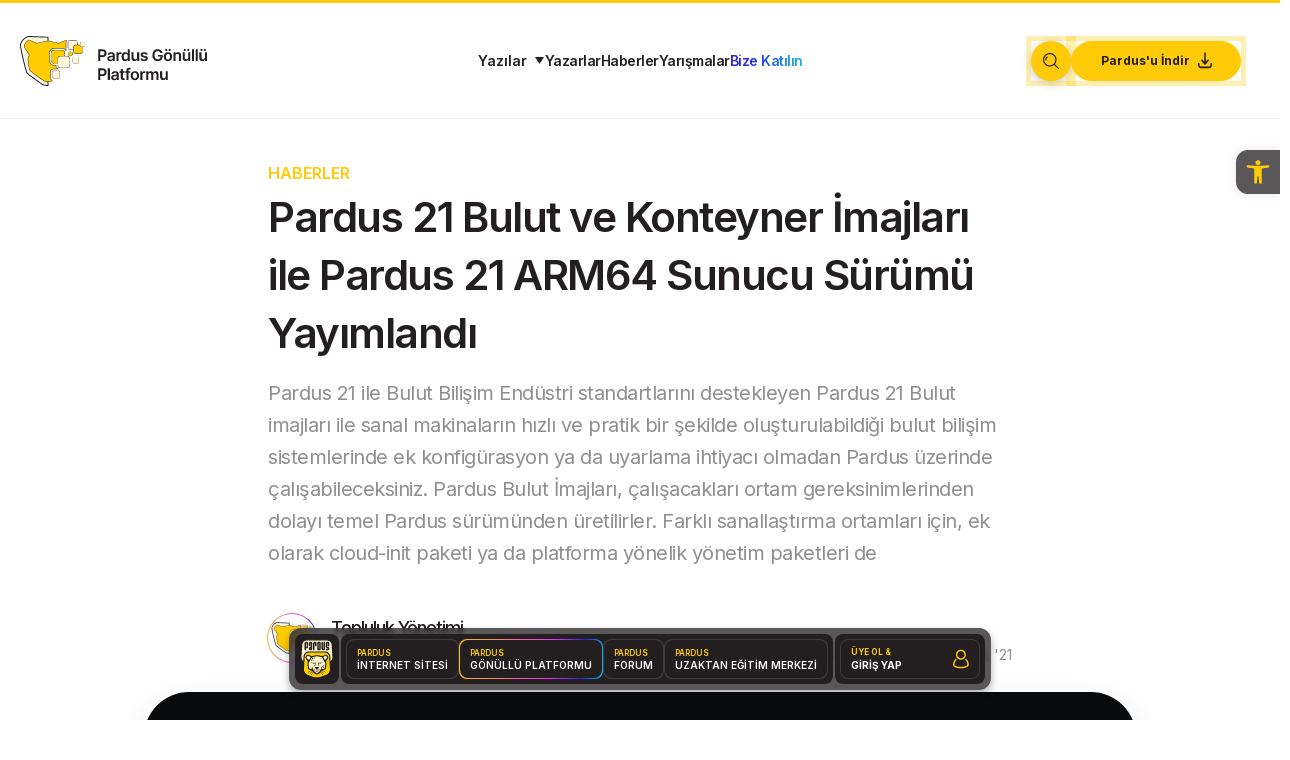

--- FILE ---
content_type: text/html; charset=UTF-8
request_url: https://gonullu.pardus.org.tr/pardus-21-bulut-ve-konteyner-imajlari-ile-pardus-21-arm64-sunucu-surumu-yayimlandi/
body_size: 46197
content:
<!DOCTYPE html>
<html class="no-js" lang="tr" prefix="og: https://ogp.me/ns#">
<head>
<meta charset="UTF-8">
<meta name="viewport" content="width=device-width, initial-scale=1.0">
<link rel="pingback" href="https://gonullu.pardus.org.tr/xmlrpc.php">

<!-- Rank Math&#039;a Göre Arama Motoru Optimizasyonu - https://rankmath.com/ -->
<title>Pardus 21 Bulut ve Konteyner İmajları ile Pardus 21 ARM64 Sunucu Sürümü Yayımlandı - Pardus Gönüllü Platformu</title>
<meta name="description" content="Endüstri standartlarını destekleyen Pardus 21 Bulut imajları ile sanal makinaların hızlı ve pratik bir şekilde oluşturulabildiği bulut bilişim sistemlerinde"/>
<meta name="robots" content="follow, index, max-snippet:-1, max-video-preview:-1, max-image-preview:large"/>
<link rel="canonical" href="https://gonullu.pardus.org.tr/pardus-21-bulut-ve-konteyner-imajlari-ile-pardus-21-arm64-sunucu-surumu-yayimlandi/" />
<meta property="og:locale" content="tr_TR" />
<meta property="og:type" content="article" />
<meta property="og:title" content="Pardus 21 Bulut ve Konteyner İmajları ile Pardus 21 ARM64 Sunucu Sürümü Yayımlandı - Pardus Gönüllü Platformu" />
<meta property="og:description" content="Endüstri standartlarını destekleyen Pardus 21 Bulut imajları ile sanal makinaların hızlı ve pratik bir şekilde oluşturulabildiği bulut bilişim sistemlerinde" />
<meta property="og:url" content="https://gonullu.pardus.org.tr/pardus-21-bulut-ve-konteyner-imajlari-ile-pardus-21-arm64-sunucu-surumu-yayimlandi/" />
<meta property="og:site_name" content="Pardus Gönüllü Platformu" />
<meta property="article:publisher" content="https://www.facebook.com/PardusKurumsal" />
<meta property="article:tag" content="bulut" />
<meta property="article:section" content="Haberler" />
<meta property="og:updated_time" content="2024-11-07T14:57:37+03:00" />
<meta property="og:image" content="https://gonullu.pardus.org.tr/wp-content/uploads/2021/09/pardus-arm-haber-07.png" />
<meta property="og:image:secure_url" content="https://gonullu.pardus.org.tr/wp-content/uploads/2021/09/pardus-arm-haber-07.png" />
<meta property="og:image:width" content="1024" />
<meta property="og:image:height" content="768" />
<meta property="og:image:alt" content="Pardus 21 Bulut ve Konteyner İmajları ile Pardus 21 ARM64 Sunucu Sürümü Yayımlandı" />
<meta property="og:image:type" content="image/png" />
<meta property="article:published_time" content="2021-09-03T12:28:00+03:00" />
<meta property="article:modified_time" content="2024-11-07T14:57:37+03:00" />
<meta name="twitter:card" content="summary_large_image" />
<meta name="twitter:title" content="Pardus 21 Bulut ve Konteyner İmajları ile Pardus 21 ARM64 Sunucu Sürümü Yayımlandı - Pardus Gönüllü Platformu" />
<meta name="twitter:description" content="Endüstri standartlarını destekleyen Pardus 21 Bulut imajları ile sanal makinaların hızlı ve pratik bir şekilde oluşturulabildiği bulut bilişim sistemlerinde" />
<meta name="twitter:site" content="@parduskurumsal" />
<meta name="twitter:creator" content="@parduskurumsal" />
<meta name="twitter:image" content="https://gonullu.pardus.org.tr/wp-content/uploads/2021/09/pardus-arm-haber-07.png" />
<meta name="twitter:label1" content="Yazan" />
<meta name="twitter:data1" content="Topluluk Yönetimi" />
<meta name="twitter:label2" content="Okuma süresi" />
<meta name="twitter:data2" content="1 dakika" />
<script type="application/ld+json" class="rank-math-schema">{"@context":"https://schema.org","@graph":[{"@type":["Person","Organization"],"@id":"https://gonullu.pardus.org.tr/#person","name":"Topluluk Y\u00f6netimi","sameAs":["https://gonullu.pardus.org.tr"]},{"@type":"WebSite","@id":"https://gonullu.pardus.org.tr/#website","url":"https://gonullu.pardus.org.tr","name":"Pardus G\u00f6n\u00fcll\u00fc Platformu","publisher":{"@id":"https://gonullu.pardus.org.tr/#person"},"inLanguage":"tr"},{"@type":"ImageObject","@id":"https://gonullu.pardus.org.tr/wp-content/uploads/2021/09/pardus-arm-haber-07.png","url":"https://gonullu.pardus.org.tr/wp-content/uploads/2021/09/pardus-arm-haber-07.png","width":"1024","height":"768","inLanguage":"tr"},{"@type":"BreadcrumbList","@id":"https://gonullu.pardus.org.tr/pardus-21-bulut-ve-konteyner-imajlari-ile-pardus-21-arm64-sunucu-surumu-yayimlandi/#breadcrumb","itemListElement":[{"@type":"ListItem","position":"1","item":{"@id":"https://gonullu.pardus.org.tr","name":"Anasayfa"}},{"@type":"ListItem","position":"2","item":{"@id":"https://gonullu.pardus.org.tr/pardus-21-bulut-ve-konteyner-imajlari-ile-pardus-21-arm64-sunucu-surumu-yayimlandi/","name":"Pardus 21 Bulut ve Konteyner \u0130majlar\u0131 ile Pardus 21 ARM64 Sunucu S\u00fcr\u00fcm\u00fc Yay\u0131mland\u0131"}}]},{"@type":"WebPage","@id":"https://gonullu.pardus.org.tr/pardus-21-bulut-ve-konteyner-imajlari-ile-pardus-21-arm64-sunucu-surumu-yayimlandi/#webpage","url":"https://gonullu.pardus.org.tr/pardus-21-bulut-ve-konteyner-imajlari-ile-pardus-21-arm64-sunucu-surumu-yayimlandi/","name":"Pardus 21 Bulut ve Konteyner \u0130majlar\u0131 ile Pardus 21 ARM64 Sunucu S\u00fcr\u00fcm\u00fc Yay\u0131mland\u0131 - Pardus G\u00f6n\u00fcll\u00fc Platformu","datePublished":"2021-09-03T12:28:00+03:00","dateModified":"2024-11-07T14:57:37+03:00","isPartOf":{"@id":"https://gonullu.pardus.org.tr/#website"},"primaryImageOfPage":{"@id":"https://gonullu.pardus.org.tr/wp-content/uploads/2021/09/pardus-arm-haber-07.png"},"inLanguage":"tr","breadcrumb":{"@id":"https://gonullu.pardus.org.tr/pardus-21-bulut-ve-konteyner-imajlari-ile-pardus-21-arm64-sunucu-surumu-yayimlandi/#breadcrumb"}},{"@type":"Person","@id":"https://gonullu.pardus.org.tr/author/artistanbul/","name":"Topluluk Y\u00f6netimi","description":"Pardus Topluluk Y\u00f6netimi hesab\u0131. \r\n\u0130leti\u015fim i\u00e7in: merhaba@pardus.org.tr","url":"https://gonullu.pardus.org.tr/author/artistanbul/","image":{"@type":"ImageObject","@id":"https://secure.gravatar.com/avatar/4d96953c9d59f79337a7e52c104b8fca05cecf9ac94926cd6a52c5c054b33125?s=96&amp;d=mm&amp;r=g","url":"https://secure.gravatar.com/avatar/4d96953c9d59f79337a7e52c104b8fca05cecf9ac94926cd6a52c5c054b33125?s=96&amp;d=mm&amp;r=g","caption":"Topluluk Y\u00f6netimi","inLanguage":"tr"},"sameAs":["https://gonullu.pardus.org.tr"]},{"@type":"BlogPosting","headline":"Pardus 21 Bulut ve Konteyner \u0130majlar\u0131 ile Pardus 21 ARM64 Sunucu S\u00fcr\u00fcm\u00fc Yay\u0131mland\u0131 - Pardus G\u00f6n\u00fcll\u00fc Platformu","datePublished":"2021-09-03T12:28:00+03:00","dateModified":"2024-11-07T14:57:37+03:00","author":{"@id":"https://gonullu.pardus.org.tr/author/artistanbul/","name":"Topluluk Y\u00f6netimi"},"publisher":{"@id":"https://gonullu.pardus.org.tr/#person"},"description":"End\u00fcstri standartlar\u0131n\u0131 destekleyen Pardus 21 Bulut imajlar\u0131 ile sanal makinalar\u0131n h\u0131zl\u0131 ve pratik bir \u015fekilde olu\u015fturulabildi\u011fi bulut bili\u015fim sistemlerinde","name":"Pardus 21 Bulut ve Konteyner \u0130majlar\u0131 ile Pardus 21 ARM64 Sunucu S\u00fcr\u00fcm\u00fc Yay\u0131mland\u0131 - Pardus G\u00f6n\u00fcll\u00fc Platformu","@id":"https://gonullu.pardus.org.tr/pardus-21-bulut-ve-konteyner-imajlari-ile-pardus-21-arm64-sunucu-surumu-yayimlandi/#richSnippet","isPartOf":{"@id":"https://gonullu.pardus.org.tr/pardus-21-bulut-ve-konteyner-imajlari-ile-pardus-21-arm64-sunucu-surumu-yayimlandi/#webpage"},"image":{"@id":"https://gonullu.pardus.org.tr/wp-content/uploads/2021/09/pardus-arm-haber-07.png"},"inLanguage":"tr","mainEntityOfPage":{"@id":"https://gonullu.pardus.org.tr/pardus-21-bulut-ve-konteyner-imajlari-ile-pardus-21-arm64-sunucu-surumu-yayimlandi/#webpage"}}]}</script>
<!-- /Rank Math WordPress SEO eklentisi -->

<link rel="alternate" type="application/rss+xml" title="Pardus Gönüllü Platformu &raquo; akışı" href="https://gonullu.pardus.org.tr/feed/" />
<link rel="alternate" type="application/rss+xml" title="Pardus Gönüllü Platformu &raquo; yorum akışı" href="https://gonullu.pardus.org.tr/comments/feed/" />
<link rel="alternate" type="application/rss+xml" title="Pardus Gönüllü Platformu &raquo; Pardus 21 Bulut ve Konteyner İmajları ile Pardus 21 ARM64 Sunucu Sürümü Yayımlandı yorum akışı" href="https://gonullu.pardus.org.tr/pardus-21-bulut-ve-konteyner-imajlari-ile-pardus-21-arm64-sunucu-surumu-yayimlandi/feed/" />
<link rel="alternate" title="oEmbed (JSON)" type="application/json+oembed" href="https://gonullu.pardus.org.tr/wp-json/oembed/1.0/embed?url=https%3A%2F%2Fgonullu.pardus.org.tr%2Fpardus-21-bulut-ve-konteyner-imajlari-ile-pardus-21-arm64-sunucu-surumu-yayimlandi%2F" />
<link rel="alternate" title="oEmbed (XML)" type="text/xml+oembed" href="https://gonullu.pardus.org.tr/wp-json/oembed/1.0/embed?url=https%3A%2F%2Fgonullu.pardus.org.tr%2Fpardus-21-bulut-ve-konteyner-imajlari-ile-pardus-21-arm64-sunucu-surumu-yayimlandi%2F&#038;format=xml" />
<meta name="twitter:card" content="summary_large_image">
<style id='wp-img-auto-sizes-contain-inline-css' type='text/css'>
img:is([sizes=auto i],[sizes^="auto," i]){contain-intrinsic-size:3000px 1500px}
/*# sourceURL=wp-img-auto-sizes-contain-inline-css */
</style>
<link rel='stylesheet' id='dashicons-css' href='https://gonullu.pardus.org.tr/wp-includes/css/dashicons.min.css?ver=58d68bd02b95c73f3286106d4bfb5fbf' type='text/css' media='all' />
<link rel='stylesheet' id='post-views-counter-frontend-css' href='https://gonullu.pardus.org.tr/wp-content/plugins/post-views-counter/css/frontend.min.css?ver=1.6.0' type='text/css' media='all' />
<style id='wp-emoji-styles-inline-css' type='text/css'>

	img.wp-smiley, img.emoji {
		display: inline !important;
		border: none !important;
		box-shadow: none !important;
		height: 1em !important;
		width: 1em !important;
		margin: 0 0.07em !important;
		vertical-align: -0.1em !important;
		background: none !important;
		padding: 0 !important;
	}
/*# sourceURL=wp-emoji-styles-inline-css */
</style>
<style id='wp-block-library-inline-css' type='text/css'>
:root{--wp-block-synced-color:#7a00df;--wp-block-synced-color--rgb:122,0,223;--wp-bound-block-color:var(--wp-block-synced-color);--wp-editor-canvas-background:#ddd;--wp-admin-theme-color:#007cba;--wp-admin-theme-color--rgb:0,124,186;--wp-admin-theme-color-darker-10:#006ba1;--wp-admin-theme-color-darker-10--rgb:0,107,160.5;--wp-admin-theme-color-darker-20:#005a87;--wp-admin-theme-color-darker-20--rgb:0,90,135;--wp-admin-border-width-focus:2px}@media (min-resolution:192dpi){:root{--wp-admin-border-width-focus:1.5px}}.wp-element-button{cursor:pointer}:root .has-very-light-gray-background-color{background-color:#eee}:root .has-very-dark-gray-background-color{background-color:#313131}:root .has-very-light-gray-color{color:#eee}:root .has-very-dark-gray-color{color:#313131}:root .has-vivid-green-cyan-to-vivid-cyan-blue-gradient-background{background:linear-gradient(135deg,#00d084,#0693e3)}:root .has-purple-crush-gradient-background{background:linear-gradient(135deg,#34e2e4,#4721fb 50%,#ab1dfe)}:root .has-hazy-dawn-gradient-background{background:linear-gradient(135deg,#faaca8,#dad0ec)}:root .has-subdued-olive-gradient-background{background:linear-gradient(135deg,#fafae1,#67a671)}:root .has-atomic-cream-gradient-background{background:linear-gradient(135deg,#fdd79a,#004a59)}:root .has-nightshade-gradient-background{background:linear-gradient(135deg,#330968,#31cdcf)}:root .has-midnight-gradient-background{background:linear-gradient(135deg,#020381,#2874fc)}:root{--wp--preset--font-size--normal:16px;--wp--preset--font-size--huge:42px}.has-regular-font-size{font-size:1em}.has-larger-font-size{font-size:2.625em}.has-normal-font-size{font-size:var(--wp--preset--font-size--normal)}.has-huge-font-size{font-size:var(--wp--preset--font-size--huge)}.has-text-align-center{text-align:center}.has-text-align-left{text-align:left}.has-text-align-right{text-align:right}.has-fit-text{white-space:nowrap!important}#end-resizable-editor-section{display:none}.aligncenter{clear:both}.items-justified-left{justify-content:flex-start}.items-justified-center{justify-content:center}.items-justified-right{justify-content:flex-end}.items-justified-space-between{justify-content:space-between}.screen-reader-text{border:0;clip-path:inset(50%);height:1px;margin:-1px;overflow:hidden;padding:0;position:absolute;width:1px;word-wrap:normal!important}.screen-reader-text:focus{background-color:#ddd;clip-path:none;color:#444;display:block;font-size:1em;height:auto;left:5px;line-height:normal;padding:15px 23px 14px;text-decoration:none;top:5px;width:auto;z-index:100000}html :where(.has-border-color){border-style:solid}html :where([style*=border-top-color]){border-top-style:solid}html :where([style*=border-right-color]){border-right-style:solid}html :where([style*=border-bottom-color]){border-bottom-style:solid}html :where([style*=border-left-color]){border-left-style:solid}html :where([style*=border-width]){border-style:solid}html :where([style*=border-top-width]){border-top-style:solid}html :where([style*=border-right-width]){border-right-style:solid}html :where([style*=border-bottom-width]){border-bottom-style:solid}html :where([style*=border-left-width]){border-left-style:solid}html :where(img[class*=wp-image-]){height:auto;max-width:100%}:where(figure){margin:0 0 1em}html :where(.is-position-sticky){--wp-admin--admin-bar--position-offset:var(--wp-admin--admin-bar--height,0px)}@media screen and (max-width:600px){html :where(.is-position-sticky){--wp-admin--admin-bar--position-offset:0px}}

/*# sourceURL=wp-block-library-inline-css */
</style><style id='wp-block-heading-inline-css' type='text/css'>
h1:where(.wp-block-heading).has-background,h2:where(.wp-block-heading).has-background,h3:where(.wp-block-heading).has-background,h4:where(.wp-block-heading).has-background,h5:where(.wp-block-heading).has-background,h6:where(.wp-block-heading).has-background{padding:1.25em 2.375em}h1.has-text-align-left[style*=writing-mode]:where([style*=vertical-lr]),h1.has-text-align-right[style*=writing-mode]:where([style*=vertical-rl]),h2.has-text-align-left[style*=writing-mode]:where([style*=vertical-lr]),h2.has-text-align-right[style*=writing-mode]:where([style*=vertical-rl]),h3.has-text-align-left[style*=writing-mode]:where([style*=vertical-lr]),h3.has-text-align-right[style*=writing-mode]:where([style*=vertical-rl]),h4.has-text-align-left[style*=writing-mode]:where([style*=vertical-lr]),h4.has-text-align-right[style*=writing-mode]:where([style*=vertical-rl]),h5.has-text-align-left[style*=writing-mode]:where([style*=vertical-lr]),h5.has-text-align-right[style*=writing-mode]:where([style*=vertical-rl]),h6.has-text-align-left[style*=writing-mode]:where([style*=vertical-lr]),h6.has-text-align-right[style*=writing-mode]:where([style*=vertical-rl]){rotate:180deg}
/*# sourceURL=https://gonullu.pardus.org.tr/wp-includes/blocks/heading/style.min.css */
</style>
<style id='wp-block-list-inline-css' type='text/css'>
ol,ul{box-sizing:border-box}:root :where(.wp-block-list.has-background){padding:1.25em 2.375em}
/*# sourceURL=https://gonullu.pardus.org.tr/wp-includes/blocks/list/style.min.css */
</style>
<style id='wp-block-paragraph-inline-css' type='text/css'>
.is-small-text{font-size:.875em}.is-regular-text{font-size:1em}.is-large-text{font-size:2.25em}.is-larger-text{font-size:3em}.has-drop-cap:not(:focus):first-letter{float:left;font-size:8.4em;font-style:normal;font-weight:100;line-height:.68;margin:.05em .1em 0 0;text-transform:uppercase}body.rtl .has-drop-cap:not(:focus):first-letter{float:none;margin-left:.1em}p.has-drop-cap.has-background{overflow:hidden}:root :where(p.has-background){padding:1.25em 2.375em}:where(p.has-text-color:not(.has-link-color)) a{color:inherit}p.has-text-align-left[style*="writing-mode:vertical-lr"],p.has-text-align-right[style*="writing-mode:vertical-rl"]{rotate:180deg}
/*# sourceURL=https://gonullu.pardus.org.tr/wp-includes/blocks/paragraph/style.min.css */
</style>
<style id='global-styles-inline-css' type='text/css'>
:root{--wp--preset--aspect-ratio--square: 1;--wp--preset--aspect-ratio--4-3: 4/3;--wp--preset--aspect-ratio--3-4: 3/4;--wp--preset--aspect-ratio--3-2: 3/2;--wp--preset--aspect-ratio--2-3: 2/3;--wp--preset--aspect-ratio--16-9: 16/9;--wp--preset--aspect-ratio--9-16: 9/16;--wp--preset--color--black: #000000;--wp--preset--color--cyan-bluish-gray: #abb8c3;--wp--preset--color--white: #ffffff;--wp--preset--color--pale-pink: #f78da7;--wp--preset--color--vivid-red: #cf2e2e;--wp--preset--color--luminous-vivid-orange: #ff6900;--wp--preset--color--luminous-vivid-amber: #fcb900;--wp--preset--color--light-green-cyan: #7bdcb5;--wp--preset--color--vivid-green-cyan: #00d084;--wp--preset--color--pale-cyan-blue: #8ed1fc;--wp--preset--color--vivid-cyan-blue: #0693e3;--wp--preset--color--vivid-purple: #9b51e0;--wp--preset--gradient--vivid-cyan-blue-to-vivid-purple: linear-gradient(135deg,rgb(6,147,227) 0%,rgb(155,81,224) 100%);--wp--preset--gradient--light-green-cyan-to-vivid-green-cyan: linear-gradient(135deg,rgb(122,220,180) 0%,rgb(0,208,130) 100%);--wp--preset--gradient--luminous-vivid-amber-to-luminous-vivid-orange: linear-gradient(135deg,rgb(252,185,0) 0%,rgb(255,105,0) 100%);--wp--preset--gradient--luminous-vivid-orange-to-vivid-red: linear-gradient(135deg,rgb(255,105,0) 0%,rgb(207,46,46) 100%);--wp--preset--gradient--very-light-gray-to-cyan-bluish-gray: linear-gradient(135deg,rgb(238,238,238) 0%,rgb(169,184,195) 100%);--wp--preset--gradient--cool-to-warm-spectrum: linear-gradient(135deg,rgb(74,234,220) 0%,rgb(151,120,209) 20%,rgb(207,42,186) 40%,rgb(238,44,130) 60%,rgb(251,105,98) 80%,rgb(254,248,76) 100%);--wp--preset--gradient--blush-light-purple: linear-gradient(135deg,rgb(255,206,236) 0%,rgb(152,150,240) 100%);--wp--preset--gradient--blush-bordeaux: linear-gradient(135deg,rgb(254,205,165) 0%,rgb(254,45,45) 50%,rgb(107,0,62) 100%);--wp--preset--gradient--luminous-dusk: linear-gradient(135deg,rgb(255,203,112) 0%,rgb(199,81,192) 50%,rgb(65,88,208) 100%);--wp--preset--gradient--pale-ocean: linear-gradient(135deg,rgb(255,245,203) 0%,rgb(182,227,212) 50%,rgb(51,167,181) 100%);--wp--preset--gradient--electric-grass: linear-gradient(135deg,rgb(202,248,128) 0%,rgb(113,206,126) 100%);--wp--preset--gradient--midnight: linear-gradient(135deg,rgb(2,3,129) 0%,rgb(40,116,252) 100%);--wp--preset--font-size--small: 13px;--wp--preset--font-size--medium: 20px;--wp--preset--font-size--large: 36px;--wp--preset--font-size--x-large: 42px;--wp--preset--spacing--20: 0.44rem;--wp--preset--spacing--30: 0.67rem;--wp--preset--spacing--40: 1rem;--wp--preset--spacing--50: 1.5rem;--wp--preset--spacing--60: 2.25rem;--wp--preset--spacing--70: 3.38rem;--wp--preset--spacing--80: 5.06rem;--wp--preset--shadow--natural: 6px 6px 9px rgba(0, 0, 0, 0.2);--wp--preset--shadow--deep: 12px 12px 50px rgba(0, 0, 0, 0.4);--wp--preset--shadow--sharp: 6px 6px 0px rgba(0, 0, 0, 0.2);--wp--preset--shadow--outlined: 6px 6px 0px -3px rgb(255, 255, 255), 6px 6px rgb(0, 0, 0);--wp--preset--shadow--crisp: 6px 6px 0px rgb(0, 0, 0);}:where(.is-layout-flex){gap: 0.5em;}:where(.is-layout-grid){gap: 0.5em;}body .is-layout-flex{display: flex;}.is-layout-flex{flex-wrap: wrap;align-items: center;}.is-layout-flex > :is(*, div){margin: 0;}body .is-layout-grid{display: grid;}.is-layout-grid > :is(*, div){margin: 0;}:where(.wp-block-columns.is-layout-flex){gap: 2em;}:where(.wp-block-columns.is-layout-grid){gap: 2em;}:where(.wp-block-post-template.is-layout-flex){gap: 1.25em;}:where(.wp-block-post-template.is-layout-grid){gap: 1.25em;}.has-black-color{color: var(--wp--preset--color--black) !important;}.has-cyan-bluish-gray-color{color: var(--wp--preset--color--cyan-bluish-gray) !important;}.has-white-color{color: var(--wp--preset--color--white) !important;}.has-pale-pink-color{color: var(--wp--preset--color--pale-pink) !important;}.has-vivid-red-color{color: var(--wp--preset--color--vivid-red) !important;}.has-luminous-vivid-orange-color{color: var(--wp--preset--color--luminous-vivid-orange) !important;}.has-luminous-vivid-amber-color{color: var(--wp--preset--color--luminous-vivid-amber) !important;}.has-light-green-cyan-color{color: var(--wp--preset--color--light-green-cyan) !important;}.has-vivid-green-cyan-color{color: var(--wp--preset--color--vivid-green-cyan) !important;}.has-pale-cyan-blue-color{color: var(--wp--preset--color--pale-cyan-blue) !important;}.has-vivid-cyan-blue-color{color: var(--wp--preset--color--vivid-cyan-blue) !important;}.has-vivid-purple-color{color: var(--wp--preset--color--vivid-purple) !important;}.has-black-background-color{background-color: var(--wp--preset--color--black) !important;}.has-cyan-bluish-gray-background-color{background-color: var(--wp--preset--color--cyan-bluish-gray) !important;}.has-white-background-color{background-color: var(--wp--preset--color--white) !important;}.has-pale-pink-background-color{background-color: var(--wp--preset--color--pale-pink) !important;}.has-vivid-red-background-color{background-color: var(--wp--preset--color--vivid-red) !important;}.has-luminous-vivid-orange-background-color{background-color: var(--wp--preset--color--luminous-vivid-orange) !important;}.has-luminous-vivid-amber-background-color{background-color: var(--wp--preset--color--luminous-vivid-amber) !important;}.has-light-green-cyan-background-color{background-color: var(--wp--preset--color--light-green-cyan) !important;}.has-vivid-green-cyan-background-color{background-color: var(--wp--preset--color--vivid-green-cyan) !important;}.has-pale-cyan-blue-background-color{background-color: var(--wp--preset--color--pale-cyan-blue) !important;}.has-vivid-cyan-blue-background-color{background-color: var(--wp--preset--color--vivid-cyan-blue) !important;}.has-vivid-purple-background-color{background-color: var(--wp--preset--color--vivid-purple) !important;}.has-black-border-color{border-color: var(--wp--preset--color--black) !important;}.has-cyan-bluish-gray-border-color{border-color: var(--wp--preset--color--cyan-bluish-gray) !important;}.has-white-border-color{border-color: var(--wp--preset--color--white) !important;}.has-pale-pink-border-color{border-color: var(--wp--preset--color--pale-pink) !important;}.has-vivid-red-border-color{border-color: var(--wp--preset--color--vivid-red) !important;}.has-luminous-vivid-orange-border-color{border-color: var(--wp--preset--color--luminous-vivid-orange) !important;}.has-luminous-vivid-amber-border-color{border-color: var(--wp--preset--color--luminous-vivid-amber) !important;}.has-light-green-cyan-border-color{border-color: var(--wp--preset--color--light-green-cyan) !important;}.has-vivid-green-cyan-border-color{border-color: var(--wp--preset--color--vivid-green-cyan) !important;}.has-pale-cyan-blue-border-color{border-color: var(--wp--preset--color--pale-cyan-blue) !important;}.has-vivid-cyan-blue-border-color{border-color: var(--wp--preset--color--vivid-cyan-blue) !important;}.has-vivid-purple-border-color{border-color: var(--wp--preset--color--vivid-purple) !important;}.has-vivid-cyan-blue-to-vivid-purple-gradient-background{background: var(--wp--preset--gradient--vivid-cyan-blue-to-vivid-purple) !important;}.has-light-green-cyan-to-vivid-green-cyan-gradient-background{background: var(--wp--preset--gradient--light-green-cyan-to-vivid-green-cyan) !important;}.has-luminous-vivid-amber-to-luminous-vivid-orange-gradient-background{background: var(--wp--preset--gradient--luminous-vivid-amber-to-luminous-vivid-orange) !important;}.has-luminous-vivid-orange-to-vivid-red-gradient-background{background: var(--wp--preset--gradient--luminous-vivid-orange-to-vivid-red) !important;}.has-very-light-gray-to-cyan-bluish-gray-gradient-background{background: var(--wp--preset--gradient--very-light-gray-to-cyan-bluish-gray) !important;}.has-cool-to-warm-spectrum-gradient-background{background: var(--wp--preset--gradient--cool-to-warm-spectrum) !important;}.has-blush-light-purple-gradient-background{background: var(--wp--preset--gradient--blush-light-purple) !important;}.has-blush-bordeaux-gradient-background{background: var(--wp--preset--gradient--blush-bordeaux) !important;}.has-luminous-dusk-gradient-background{background: var(--wp--preset--gradient--luminous-dusk) !important;}.has-pale-ocean-gradient-background{background: var(--wp--preset--gradient--pale-ocean) !important;}.has-electric-grass-gradient-background{background: var(--wp--preset--gradient--electric-grass) !important;}.has-midnight-gradient-background{background: var(--wp--preset--gradient--midnight) !important;}.has-small-font-size{font-size: var(--wp--preset--font-size--small) !important;}.has-medium-font-size{font-size: var(--wp--preset--font-size--medium) !important;}.has-large-font-size{font-size: var(--wp--preset--font-size--large) !important;}.has-x-large-font-size{font-size: var(--wp--preset--font-size--x-large) !important;}
/*# sourceURL=global-styles-inline-css */
</style>

<style id='classic-theme-styles-inline-css' type='text/css'>
/*! This file is auto-generated */
.wp-block-button__link{color:#fff;background-color:#32373c;border-radius:9999px;box-shadow:none;text-decoration:none;padding:calc(.667em + 2px) calc(1.333em + 2px);font-size:1.125em}.wp-block-file__button{background:#32373c;color:#fff;text-decoration:none}
/*# sourceURL=/wp-includes/css/classic-themes.min.css */
</style>
<link rel='stylesheet' id='orgseries-default-css-css' href='https://gonullu.pardus.org.tr/wp-content/plugins/organize-series/orgSeries.css?ver=58d68bd02b95c73f3286106d4bfb5fbf' type='text/css' media='all' />
<link rel='stylesheet' id='pps-post-list-box-frontend-css' href='https://gonullu.pardus.org.tr/wp-content/plugins/organize-series/addons/post-list-box/classes/../assets/css/post-list-box-frontend.css?ver=2.17.0' type='text/css' media='all' />
<link rel='stylesheet' id='ivory-search-styles-css' href='https://gonullu.pardus.org.tr/wp-content/plugins/add-search-to-menu/public/css/ivory-search.min.css?ver=5.5.13' type='text/css' media='all' />
<link rel='stylesheet' id='pojo-a11y-css' href='https://gonullu.pardus.org.tr/wp-content/plugins/pojo-accessibility/modules/legacy/assets/css/style.min.css?ver=1.0.0' type='text/css' media='all' />
<link rel='stylesheet' id='x-stack-css' href='https://gonullu.pardus.org.tr/wp-content/themes/pro/framework/dist/css/site/stacks/integrity-light.css?ver=6.7.10' type='text/css' media='all' />
<link rel='stylesheet' id='x-child-css' href='https://gonullu.pardus.org.tr/wp-content/themes/pro-child/style.css?ver=6.7.10' type='text/css' media='all' />
<link rel='stylesheet' id='style_login_widget-css' href='https://gonullu.pardus.org.tr/wp-content/plugins/miniorange-login-with-eve-online-google-facebook/css/style_login_widget.min.css?ver=6.26.16' type='text/css' media='all' />
<link rel='stylesheet' id='slb_core-css' href='https://gonullu.pardus.org.tr/wp-content/plugins/simple-lightbox/client/css/app.css?ver=2.9.4' type='text/css' media='all' />
<link rel='stylesheet' id='wpel-style-css' href='https://gonullu.pardus.org.tr/wp-content/plugins/wp-external-links/public/css/wpel.css?ver=2.63' type='text/css' media='all' />
<link rel='stylesheet' id='pps-series-post-details-frontend-css' href='https://gonullu.pardus.org.tr/wp-content/plugins/organize-series/addons/post-details/assets/css/series-post-details-frontend.css?ver=2.17.0' type='text/css' media='all' />
<link rel='stylesheet' id='pps-series-post-navigation-frontend-css' href='https://gonullu.pardus.org.tr/wp-content/plugins/organize-series/addons/post-navigation/includes/../assets/css/post-navigation-frontend.css?ver=2.17.0' type='text/css' media='all' />
<link rel='stylesheet' id='enlighterjs-css' href='https://gonullu.pardus.org.tr/wp-content/plugins/enlighter/cache/enlighterjs.min.css?ver=96d6yxs4BeBGEbU' type='text/css' media='all' />
<style id='cs-inline-css' type='text/css'>
@media (min-width:1200px){.x-hide-xl{display:none !important;}}@media (min-width:979px) and (max-width:1199px){.x-hide-lg{display:none !important;}}@media (min-width:780px) and (max-width:978px){.x-hide-md{display:none !important;}}@media (min-width:480px) and (max-width:779px){.x-hide-sm{display:none !important;}}@media (max-width:479px){.x-hide-xs{display:none !important;}} a,h1 a:hover,h2 a:hover,h3 a:hover,h4 a:hover,h5 a:hover,h6 a:hover,.x-breadcrumb-wrap a:hover,.widget ul li a:hover,.widget ol li a:hover,.widget.widget_text ul li a,.widget.widget_text ol li a,.widget_nav_menu .current-menu-item > a,.x-accordion-heading .x-accordion-toggle:hover,.x-comment-author a:hover,.x-comment-time:hover,.x-recent-posts a:hover .h-recent-posts{color:#FFCB08;}a:hover,.widget.widget_text ul li a:hover,.widget.widget_text ol li a:hover,.x-twitter-widget ul li a:hover{color:#FFCB08;}.rev_slider_wrapper,a.x-img-thumbnail:hover,.x-slider-container.below,.page-template-template-blank-3-php .x-slider-container.above,.page-template-template-blank-6-php .x-slider-container.above{border-color:#FFCB08;}.entry-thumb:before,.x-pagination span.current,.woocommerce-pagination span[aria-current],.flex-direction-nav a,.flex-control-nav a:hover,.flex-control-nav a.flex-active,.mejs-time-current,.x-dropcap,.x-skill-bar .bar,.x-pricing-column.featured h2,.h-comments-title small,.x-entry-share .x-share:hover,.x-highlight,.x-recent-posts .x-recent-posts-img:after{background-color:#FFCB08;}.x-nav-tabs > .active > a,.x-nav-tabs > .active > a:hover{box-shadow:inset 0 3px 0 0 #FFCB08;}.x-main{width:calc(72% - 2.463055%);}.x-sidebar{width:calc(100% - 2.463055% - 72%);}.x-comment-author,.x-comment-time,.comment-form-author label,.comment-form-email label,.comment-form-url label,.comment-form-rating label,.comment-form-comment label,.widget_calendar #wp-calendar caption,.widget.widget_rss li .rsswidget{font-family:"Inter",sans-serif;font-weight:700;}.p-landmark-sub,.p-meta,input,button,select,textarea{font-family:"Inter",sans-serif;}.widget ul li a,.widget ol li a,.x-comment-time{color:rgba(35,31,32,0.50);}.widget_text ol li a,.widget_text ul li a{color:#FFCB08;}.widget_text ol li a:hover,.widget_text ul li a:hover{color:#FFCB08;}.comment-form-author label,.comment-form-email label,.comment-form-url label,.comment-form-rating label,.comment-form-comment label,.widget_calendar #wp-calendar th,.p-landmark-sub strong,.widget_tag_cloud .tagcloud a:hover,.widget_tag_cloud .tagcloud a:active,.entry-footer a:hover,.entry-footer a:active,.x-breadcrumbs .current,.x-comment-author,.x-comment-author a{color:#231F20;}.widget_calendar #wp-calendar th{border-color:#231F20;}.h-feature-headline span i{background-color:#231F20;}@media (max-width:978.98px){}html{font-size:14px;}@media (min-width:479px){html{font-size:14px;}}@media (min-width:779px){html{font-size:14px;}}@media (min-width:978px){html{font-size:14px;}}@media (min-width:1199px){html{font-size:14px;}}body{font-style:normal;font-weight:400;color:rgba(35,31,32,0.50);background-color:#fff;}.w-b{font-weight:400 !important;}h1,h2,h3,h4,h5,h6,.h1,.h2,.h3,.h4,.h5,.h6,.x-text-headline{font-family:"Inter",sans-serif;font-style:normal;font-weight:700;}h1,.h1{letter-spacing:0em;}h2,.h2{letter-spacing:0em;}h3,.h3{letter-spacing:0em;}h4,.h4{letter-spacing:0em;}h5,.h5{letter-spacing:0em;}h6,.h6{letter-spacing:0em;}.w-h{font-weight:700 !important;}.x-container.width{width:100%;}.x-container.max{max-width:1240px;}.x-bar-content.x-container.width{flex-basis:100%;}.x-main.full{float:none;clear:both;display:block;width:auto;}@media (max-width:978.98px){.x-main.full,.x-main.left,.x-main.right,.x-sidebar.left,.x-sidebar.right{float:none;display:block;width:auto !important;}}.entry-header,.entry-content{font-size:1rem;}body,input,button,select,textarea{font-family:"Inter",sans-serif;}h1,h2,h3,h4,h5,h6,.h1,.h2,.h3,.h4,.h5,.h6,h1 a,h2 a,h3 a,h4 a,h5 a,h6 a,.h1 a,.h2 a,.h3 a,.h4 a,.h5 a,.h6 a,blockquote{color:#231F20;}.cfc-h-tx{color:#231F20 !important;}.cfc-h-bd{border-color:#231F20 !important;}.cfc-h-bg{background-color:#231F20 !important;}.cfc-b-tx{color:rgba(35,31,32,0.50) !important;}.cfc-b-bd{border-color:rgba(35,31,32,0.50) !important;}.cfc-b-bg{background-color:rgba(35,31,32,0.50) !important;}.x-btn,.button,[type="submit"]{color:#231F20;border-color:#FFCB08;background-color:#FFCB08;margin-bottom:0.25em;text-shadow:0 0.075em 0.075em rgba(0,0,0,0.5);box-shadow:0 0.25em 0 0 #FFCB08,0 4px 9px rgba(0,0,0,0.75);border-radius:0.25em;}.x-btn:hover,.button:hover,[type="submit"]:hover{color:;border-color:;background-color:;margin-bottom:0.25em;text-shadow:0 0.075em 0.075em rgba(0,0,0,0.5);box-shadow:0 0.25em 0 0,0 4px 9px rgba(0,0,0,0.75);}.x-btn.x-btn-real,.x-btn.x-btn-real:hover{margin-bottom:0.25em;text-shadow:0 0.075em 0.075em rgba(0,0,0,0.65);}.x-btn.x-btn-real{box-shadow:0 0.25em 0 0 #FFCB08,0 4px 9px rgba(0,0,0,0.75);}.x-btn.x-btn-real:hover{box-shadow:0 0.25em 0 0,0 4px 9px rgba(0,0,0,0.75);}.x-btn.x-btn-flat,.x-btn.x-btn-flat:hover{margin-bottom:0;text-shadow:0 0.075em 0.075em rgba(0,0,0,0.65);box-shadow:none;}.x-btn.x-btn-transparent,.x-btn.x-btn-transparent:hover{margin-bottom:0;border-width:3px;text-shadow:none;text-transform:uppercase;background-color:transparent;box-shadow:none;}.bg .mejs-container,.x-video .mejs-container{position:unset !important;} @font-face{font-family:'FontAwesomePro';font-style:normal;font-weight:900;font-display:block;src:url('https://gonullu.pardus.org.tr/wp-content/themes/pro/cornerstone/assets/fonts/fa-solid-900.woff2?ver=6.7.2') format('woff2'),url('https://gonullu.pardus.org.tr/wp-content/themes/pro/cornerstone/assets/fonts/fa-solid-900.ttf?ver=6.7.2') format('truetype');}[data-x-fa-pro-icon]{font-family:"FontAwesomePro" !important;}[data-x-fa-pro-icon]:before{content:attr(data-x-fa-pro-icon);}[data-x-icon],[data-x-icon-o],[data-x-icon-l],[data-x-icon-s],[data-x-icon-b],[data-x-icon-sr],[data-x-icon-ss],[data-x-icon-sl],[data-x-fa-pro-icon],[class*="cs-fa-"]{display:inline-flex;font-style:normal;font-weight:400;text-decoration:inherit;text-rendering:auto;-webkit-font-smoothing:antialiased;-moz-osx-font-smoothing:grayscale;}[data-x-icon].left,[data-x-icon-o].left,[data-x-icon-l].left,[data-x-icon-s].left,[data-x-icon-b].left,[data-x-icon-sr].left,[data-x-icon-ss].left,[data-x-icon-sl].left,[data-x-fa-pro-icon].left,[class*="cs-fa-"].left{margin-right:0.5em;}[data-x-icon].right,[data-x-icon-o].right,[data-x-icon-l].right,[data-x-icon-s].right,[data-x-icon-b].right,[data-x-icon-sr].right,[data-x-icon-ss].right,[data-x-icon-sl].right,[data-x-fa-pro-icon].right,[class*="cs-fa-"].right{margin-left:0.5em;}[data-x-icon]:before,[data-x-icon-o]:before,[data-x-icon-l]:before,[data-x-icon-s]:before,[data-x-icon-b]:before,[data-x-icon-sr]:before,[data-x-icon-ss]:before,[data-x-icon-sl]:before,[data-x-fa-pro-icon]:before,[class*="cs-fa-"]:before{line-height:1;}@font-face{font-family:'FontAwesome';font-style:normal;font-weight:900;font-display:block;src:url('https://gonullu.pardus.org.tr/wp-content/themes/pro/cornerstone/assets/fonts/fa-solid-900.woff2?ver=6.7.2') format('woff2'),url('https://gonullu.pardus.org.tr/wp-content/themes/pro/cornerstone/assets/fonts/fa-solid-900.ttf?ver=6.7.2') format('truetype');}[data-x-icon],[data-x-icon-s],[data-x-icon][class*="cs-fa-"]{font-family:"FontAwesome" !important;font-weight:900;}[data-x-icon]:before,[data-x-icon][class*="cs-fa-"]:before{content:attr(data-x-icon);}[data-x-icon-s]:before{content:attr(data-x-icon-s);}@font-face{font-family:'FontAwesomeRegular';font-style:normal;font-weight:400;font-display:block;src:url('https://gonullu.pardus.org.tr/wp-content/themes/pro/cornerstone/assets/fonts/fa-regular-400.woff2?ver=6.7.2') format('woff2'),url('https://gonullu.pardus.org.tr/wp-content/themes/pro/cornerstone/assets/fonts/fa-regular-400.ttf?ver=6.7.2') format('truetype');}@font-face{font-family:'FontAwesomePro';font-style:normal;font-weight:400;font-display:block;src:url('https://gonullu.pardus.org.tr/wp-content/themes/pro/cornerstone/assets/fonts/fa-regular-400.woff2?ver=6.7.2') format('woff2'),url('https://gonullu.pardus.org.tr/wp-content/themes/pro/cornerstone/assets/fonts/fa-regular-400.ttf?ver=6.7.2') format('truetype');}[data-x-icon-o]{font-family:"FontAwesomeRegular" !important;}[data-x-icon-o]:before{content:attr(data-x-icon-o);}@font-face{font-family:'FontAwesomeLight';font-style:normal;font-weight:300;font-display:block;src:url('https://gonullu.pardus.org.tr/wp-content/themes/pro/cornerstone/assets/fonts/fa-light-300.woff2?ver=6.7.2') format('woff2'),url('https://gonullu.pardus.org.tr/wp-content/themes/pro/cornerstone/assets/fonts/fa-light-300.ttf?ver=6.7.2') format('truetype');}@font-face{font-family:'FontAwesomePro';font-style:normal;font-weight:300;font-display:block;src:url('https://gonullu.pardus.org.tr/wp-content/themes/pro/cornerstone/assets/fonts/fa-light-300.woff2?ver=6.7.2') format('woff2'),url('https://gonullu.pardus.org.tr/wp-content/themes/pro/cornerstone/assets/fonts/fa-light-300.ttf?ver=6.7.2') format('truetype');}[data-x-icon-l]{font-family:"FontAwesomeLight" !important;font-weight:300;}[data-x-icon-l]:before{content:attr(data-x-icon-l);}@font-face{font-family:'FontAwesomeBrands';font-style:normal;font-weight:normal;font-display:block;src:url('https://gonullu.pardus.org.tr/wp-content/themes/pro/cornerstone/assets/fonts/fa-brands-400.woff2?ver=6.7.2') format('woff2'),url('https://gonullu.pardus.org.tr/wp-content/themes/pro/cornerstone/assets/fonts/fa-brands-400.ttf?ver=6.7.2') format('truetype');}[data-x-icon-b]{font-family:"FontAwesomeBrands" !important;}[data-x-icon-b]:before{content:attr(data-x-icon-b);}.widget.widget_rss li .rsswidget:before{content:"\f35d";padding-right:0.4em;font-family:"FontAwesome";} .m6sx-0.x-grid{grid-gap:0px 0px;justify-content:center;align-content:start;justify-items:stretch;align-items:stretch;z-index:auto;width:100%;max-width:100%;padding-right:0px;padding-left:0px;font-size:1em;grid-template-columns:1fr repeat(10,minmax(100px,124px)) 1fr;}.m6sx-1.x-grid{border-top-width:0px;border-right-width:0px;border-bottom-width:1px;border-left-width:0px;border-top-style:solid;border-right-style:solid;border-bottom-style:solid;border-left-style:solid;border-top-color:rgba(35,31,32,0.05);border-right-color:rgba(35,31,32,0.05);border-bottom-color:rgba(35,31,32,0.05);border-left-color:rgba(35,31,32,0.05);}.m6sx-1.x-grid:hover,.m6sx-1.x-grid[class*="active"],[data-x-effect-provider*="colors"]:hover .m6sx-1.x-grid{border-top-color:rgba(35,31,32,0.05);border-right-color:rgba(35,31,32,0.05);border-bottom-color:rgba(35,31,32,0.05);border-left-color:rgba(35,31,32,0.05);}.m6sx-2.x-grid{padding-top:45px;padding-bottom:90px;grid-template-rows:auto auto auto auto;}.m6sx-3.x-grid{padding-top:60px;padding-bottom:60px;background-color:#fafbff;grid-template-rows:auto;}.m6sx-4.x-grid{border-top-width:0;border-right-width:0;border-bottom-width:0;border-left-width:0;padding-top:90px;padding-bottom:120px;background-color:#fff;grid-template-rows:auto auto;}:where(body:not(.tco-disable-effects)) .m6sx-5:is(.x-effect-exit,.x-effect-entering,.x-effect-exiting) {animation-delay:0ms;animation-duration:650ms;animation-timing-function:cubic-bezier(0.400,0.000,0.200,1.000);transition-delay:0ms;transition-duration:650ms;transition-timing-function:cubic-bezier(0.400,0.000,0.200,1.000);}.m6sx-5:is(.x-effect-enter){opacity:1;transform:translate(0px,0px);}:where(body:not(.tco-disable-effects)) .m6sx-5:is(.x-effect-exit){opacity:0;transform:translate(0px,0.5em);}.m6sx-6{transition-duration:400ms;}.m6sx-7{transition-timing-function:cubic-bezier(0.680,-0.550,0.265,1.550);}.m6sx-8{transition-timing-function:cubic-bezier(0.770,0.000,0.175,1.000);}.m6sx-8 .x-text-content-text-primary {transition-duration:400ms;transition-timing-function:cubic-bezier(0.770,0.000,0.175,1.000);}.m6sx-8 .x-text-content-text-subheadline {transition-duration:400ms;transition-timing-function:cubic-bezier(0.770,0.000,0.175,1.000);}.m6sx-8 .x-text-typing {transition-duration:400ms;transition-timing-function:cubic-bezier(0.770,0.000,0.175,1.000);}.m6sx-8 .x-typed-cursor {transition-duration:400ms;transition-timing-function:cubic-bezier(0.770,0.000,0.175,1.000);}.m6sx-8 .x-graphic-child {transition-duration:400ms;transition-timing-function:cubic-bezier(0.770,0.000,0.175,1.000);}.m6sx-9.x-cell{grid-column-start:1;grid-column-end:2;}.m6sx-a.x-cell{grid-row-start:1;}.m6sx-b.x-cell{grid-row-end:6;}.m6sx-e.x-cell{justify-self:auto;align-self:auto;border-top-width:0;border-right-width:0;border-bottom-width:0;border-left-width:0;font-size:1em;}.m6sx-f.x-cell{z-index:auto;}.m6sx-h.x-cell{grid-column-start:4;}.m6sx-j.x-cell{grid-column-end:10;}.m6sx-k.x-cell{grid-row-end:2;}.m6sx-l.x-cell{display:flex;flex-direction:column;flex-wrap:wrap;}.m6sx-m.x-cell{justify-content:center;z-index:12;}.m6sx-n.x-cell{align-items:flex-start;align-content:flex-start;}.m6sx-o.x-cell{padding-top:0px;}.m6sx-p.x-cell{padding-right:0px;padding-left:0px;}.m6sx-q.x-cell{padding-bottom:45px;}.m6sx-r.x-cell{grid-row-start:2;}.m6sx-s.x-cell{grid-row-end:3;}.m6sx-t.x-cell{justify-content:flex-end;padding-bottom:30px;}.m6sx-u.x-cell{grid-column-start:3;}.m6sx-w.x-cell{grid-column-end:11;grid-row-start:3;grid-row-end:4;}.m6sx-x.x-cell{grid-column-end:4;}.m6sx-y.x-cell{grid-row-start:4;padding-top:75px;padding-bottom:0px;}.m6sx-z.x-cell{grid-row-end:5;}.m6sx-10.x-cell{justify-content:flex-start;}.m6sx-12.x-cell{grid-column-end:12;}.m6sx-13.x-cell{grid-column-start:12;grid-column-end:13;}.m6sx-14.x-cell{grid-column-start:2;align-items:center;align-content:center;}.m6sx-15.x-cell{padding-bottom:60px;}.m6sx-17.x-text{max-width:auto;margin-bottom:5px;}.m6sx-17.x-text .x-text-content-text-primary{text-transform:uppercase;}.m6sx-18.x-text{margin-top:0px;margin-right:0px;margin-left:0px;}.m6sx-19.x-text{border-top-width:0;border-right-width:0;border-bottom-width:0;border-left-width:0;font-size:1em;}.m6sx-19.x-text .x-text-content-text-primary{font-family:"Inter",sans-serif;font-style:normal;letter-spacing:0em;}.m6sx-1c.x-text .x-text-content-text-primary{font-size:16px;color:#FFCB08;}.m6sx-1d.x-text .x-text-content-text-primary{font-weight:600;}.m6sx-1e.x-text .x-text-content-text-primary{line-height:1.2;}.m6sx-1f.x-text{max-width:780px;}.m6sx-1f.x-text .x-text-content-text-primary{font-size:42px;color:#231f20;}.m6sx-1h.x-text{margin-bottom:15px;}.m6sx-1i.x-text .x-text-content-text-primary{line-height:1.4;}.m6sx-1j.x-text .x-text-content-text-primary{text-transform:none;}.m6sx-1l.x-text .x-text-content{display:flex;justify-content:center;}.m6sx-1l.x-text .x-graphic-icon {font-size:1.25em;width:auto;color:rgba(0,0,0,1);border-top-width:0;border-right-width:0;border-bottom-width:0;border-left-width:0;}.m6sx-1m.x-text .x-text-content{flex-direction:row;}.m6sx-1m.x-text .x-text-content-text-subheadline{margin-top:5px;font-size:14px;text-transform:none;color:rgba(35,31,32,0.5);}.m6sx-1m.x-text .x-graphic {margin-top:0px;margin-right:15px;margin-bottom:0px;margin-left:0px;}.m6sx-1m.x-text .x-graphic-image {max-width:auto;}.m6sx-1n.x-text .x-text-content{align-items:center;}.m6sx-1o.x-text .x-text-content-text-primary{font-size:18px;}.m6sx-1p.x-text .x-text-content-text-primary{font-weight:500;}.m6sx-1p.x-text .x-text-content-text-subheadline{font-family:"Inter",sans-serif;font-style:normal;font-weight:400;letter-spacing:0em;}.m6sx-1q.x-text .x-text-content-text-primary{color:#231F20;}.m6sx-1r.x-text .x-text-content-text-subheadline{line-height:1.2;}.m6sx-1s.x-text .x-text-content{align-items:flex-start;}.m6sx-1s.x-text .x-text-content-text-subheadline{line-height:1.8;}.m6sx-1t.x-text{max-width:160px;border-top-left-radius:99px;border-top-right-radius:99px;border-bottom-right-radius:99px;border-bottom-left-radius:99px;padding-top:10px;padding-right:27px;padding-bottom:10px;padding-left:27px;background-color:#FFF5CD;}.m6sx-1t.x-text .x-text-content{flex-direction:row-reverse;}.m6sx-1t.x-text .x-text-content-text-primary{font-size:12px;font-weight:700;}.m6sx-1t.x-text .x-graphic-image {max-width:18px;}.m6sx-1u.x-text{max-width:650px;}.m6sx-1u.x-text .x-text-content-text-primary{font-size:48px;}.m6sx-1v.x-text{max-width:250px;}.m6sx-1v.x-text .x-text-content-text-primary{line-height:1.6;color:#231F20;}.m6sx-1w.x-text .x-text-content-text{margin-top:0px;margin-right:0px;margin-bottom:5px;margin-left:0px;}.m6sx-1w.x-text .x-text-content-text-primary{line-height:1;}.m6sx-1w.x-text .x-text-content-text-subheadline{margin-top:10px;font-size:16px;line-height:1;text-transform:uppercase;color:#918F8F;}.m6sx-1x.x-text{max-width:780px;line-height:1.6;text-align:left;}.m6sx-1z.x-text{border-top-width:0;border-right-width:0;border-bottom-width:0;border-left-width:0;font-style:normal;letter-spacing:0em;}.m6sx-1z.x-text > :first-child{margin-top:0;}.m6sx-1z.x-text > :last-child{margin-bottom:0;}.m6sx-20.x-text{font-family:"Inter",sans-serif;}.m6sx-21.x-text{font-size:20px;}.m6sx-22.x-text{font-weight:400;color:rgba(35,31,32,0.5);}.m6sx-23.x-text{text-transform:none;}.m6sx-24.x-text{font-size:14px;line-height:1;}.m6sx-25.x-text{text-transform:uppercase;}.m6sx-26.x-text{margin-top:0px;margin-right:0px;margin-bottom:15px;margin-left:0px;font-size:10px;font-weight:700;color:rgba(35,31,32,0.25);}.m6sx-27.x-text{line-height:inherit;}.m6sx-28.x-text{font-weight:600;color:#231F20;}.m6sx-29.x-text{font-family:inherit;font-size:1em;font-weight:inherit;color:rgba(0,0,0,1);}.m6sx-2a.x-row{z-index:auto;margin-right:auto;margin-left:auto;border-top-width:0;border-right-width:0;border-bottom-width:0;border-left-width:0;padding-top:1px;padding-right:1px;padding-bottom:1px;padding-left:1px;}.m6sx-2a > .x-row-inner{flex-direction:row;}.m6sx-2b.x-row{width:100%;max-width:780px;}.m6sx-2b > .x-row-inner{justify-content:space-between;align-items:flex-end;align-content:flex-end;}.m6sx-2d.x-row{font-size:1em;}.m6sx-2d > .x-row-inner{margin-right:calc(((0px / 2) + 1px) * -1);margin-left:calc(((0px / 2) + 1px) * -1);}.m6sx-2e > .x-row-inner{margin-top:calc(((30px / 2) + 1px) * -1);margin-bottom:calc(((30px / 2) + 1px) * -1);}.m6sx-2e > .x-row-inner > *{margin-top:calc(30px / 2);margin-bottom:calc(30px / 2);}.m6sx-2f > .x-row-inner{justify-content:flex-start;}.m6sx-2g > .x-row-inner{align-items:stretch;align-content:stretch;}.m6sx-2h > .x-row-inner{margin-top:calc(((0px / 2) + 1px) * -1);margin-bottom:calc(((0px / 2) + 1px) * -1);}.m6sx-2i.x-row{margin-top:0px;}.m6sx-2j.x-row{margin-bottom:0px;}.m6sx-2k.x-row{margin-bottom:60px;font-size:1rem;}.m6sx-2k > .x-row-inner{justify-content:center;margin-right:calc(((30px / 2) + 1px) * -1);margin-left:calc(((30px / 2) + 1px) * -1);}.m6sx-2k > .x-row-inner > *{flex-grow:1;margin-right:calc(30px / 2);margin-left:calc(30px / 2);}.m6sx-2l{--gap:0px;}.m6sx-2m > .x-row-inner > *:nth-child(2n - 0) {flex-basis:calc(40% - clamp(0px,var(--gap),9999px));}.m6sx-2m > .x-row-inner > *:nth-child(2n - 1) {flex-basis:calc(60% - clamp(0px,var(--gap),9999px));}.m6sx-2n > .x-row-inner > *:nth-child(2n - 0) {flex-basis:calc(88% - clamp(0px,var(--gap),9999px));}.m6sx-2n > .x-row-inner > *:nth-child(2n - 1) {flex-basis:calc(12% - clamp(0px,var(--gap),9999px));}.m6sx-2o > .x-row-inner > *:nth-child(1n - 0) {flex-basis:calc(100% - clamp(0px,var(--gap),9999px));}.m6sx-2p > .x-row-inner > *:nth-child(1n - 0) {flex-basis:calc(100% - clamp(0px,var(--gap),9999px));}.m6sx-2q{--gap:30px;}.m6sx-2q > .x-row-inner > *:nth-child(4n - 0) {flex-basis:calc(25% - clamp(0px,var(--gap),9999px));}.m6sx-2q > .x-row-inner > *:nth-child(4n - 1) {flex-basis:calc(25% - clamp(0px,var(--gap),9999px));}.m6sx-2q > .x-row-inner > *:nth-child(4n - 2) {flex-basis:calc(25% - clamp(0px,var(--gap),9999px));}.m6sx-2q > .x-row-inner > *:nth-child(4n - 3) {flex-basis:calc(25% - clamp(0px,var(--gap),9999px));}.m6sx-2r.x-col{z-index:1;border-top-width:0;border-right-width:0;border-bottom-width:0;border-left-width:0;}.m6sx-2s.x-col{font-size:1em;}.m6sx-2t.x-col{display:flex;}.m6sx-2u.x-col{flex-direction:row;}.m6sx-2v.x-col{justify-content:flex-end;align-items:center;}.m6sx-2w.x-col{flex-direction:column;}.m6sx-2x.x-col{justify-content:center;align-items:flex-start;flex-wrap:wrap;align-content:flex-start;}.m6sx-2z.x-col{overflow-x:hidden;overflow-y:hidden;justify-content:space-between;align-items:stretch;z-index:auto;width:287px;border-top-width:1px;border-right-width:1px;border-bottom-width:1px;border-left-width:1px;border-top-style:solid;border-right-style:solid;border-bottom-style:solid;border-left-style:solid;border-top-color:rgba(145,143,143,0.25);border-right-color:rgba(145,143,143,0.25);border-bottom-color:rgba(145,143,143,0.25);border-left-color:rgba(145,143,143,0.25);border-top-left-radius:27px;border-top-right-radius:27px;border-bottom-right-radius:27px;border-bottom-left-radius:27px;}.m6sx-2z.x-col:hover,.m6sx-2z.x-col[class*="active"],[data-x-effect-provider*="colors"]:hover .m6sx-2z.x-col{border-top-color:#FFCB08;border-right-color:#FFCB08;border-bottom-color:#FFCB08;border-left-color:#FFCB08;}.m6sx-30.x-image{font-size:1em;border-top-width:0;border-right-width:0;border-bottom-width:0;border-left-width:0;}.m6sx-30.x-image img{aspect-ratio:auto;}.m6sx-31.x-image{margin-top:1px;margin-right:0px;margin-bottom:0px;margin-left:0px;}.m6sx-33.x-image{width:100%;}.m6sx-33.x-image img{width:100%;border-top-left-radius:45px;border-top-right-radius:45px;border-bottom-right-radius:45px;border-bottom-left-radius:45px;object-fit:cover;}.m6sx-35.x-anchor {margin-top:0px;margin-left:0px;font-size:1em;}.m6sx-35.x-anchor .x-anchor-content {display:flex;flex-direction:row;justify-content:center;align-items:center;}.m6sx-36.x-anchor {margin-right:0px;margin-bottom:15px;border-top-width:0;border-right-width:0;border-bottom-width:0;border-left-width:0;}.m6sx-36.x-anchor .x-graphic-icon {font-size:1.25em;width:auto;color:rgba(0,0,0,1);border-top-width:0;border-right-width:0;border-bottom-width:0;border-left-width:0;}.m6sx-36.x-anchor:hover .x-graphic-icon,.m6sx-36.x-anchor[class*="active"] .x-graphic-icon,[data-x-effect-provider*="colors"]:hover .m6sx-36.x-anchor .x-graphic-icon {color:#3b5998;}.m6sx-37.x-anchor {margin-right:15px;margin-bottom:0px;border-top-width:1px;border-right-width:1px;border-bottom-width:1px;border-left-width:1px;border-top-style:solid;border-right-style:solid;border-bottom-style:solid;border-left-style:solid;border-top-color:rgba(145,143,143,0.25);border-right-color:rgba(145,143,143,0.25);border-bottom-color:rgba(145,143,143,0.25);border-left-color:rgba(145,143,143,0.25);border-top-left-radius:8px;border-top-right-radius:8px;border-bottom-right-radius:8px;border-bottom-left-radius:8px;background-color:rgb(255,255,255);}.m6sx-37.x-anchor .x-anchor-content {padding-top:6px;padding-right:10px;padding-bottom:6px;padding-left:10px;}.m6sx-37.x-anchor .x-anchor-text-primary {font-family:"Inter",sans-serif;font-size:14px;font-style:normal;font-weight:600;line-height:1;color:rgba(35,31,32,0.5);}.m6sx-37.x-anchor:hover .x-anchor-text-primary,.m6sx-37.x-anchor[class*="active"] .x-anchor-text-primary,[data-x-effect-provider*="colors"]:hover .m6sx-37.x-anchor .x-anchor-text-primary {color:#FFCB08;}.m6sx-38{flex-grow:0;}.m6sx-39{flex-shrink:1;flex-basis:auto;border-top-width:0;border-right-width:0;border-bottom-width:0;border-left-width:0;font-size:1em;aspect-ratio:auto;}.m6sx-3a{width:100%;}.m6sx-3b{max-width:780px;}.m6sx-3f{z-index:1;height:200px;max-height:200px;margin-top:0px;margin-right:0px;margin-bottom:15px;margin-left:0px;}.m6sx-3f > .x-bg > .x-bg-layer-upper-image {background-image:var(--tco-dc6sx-0);background-repeat:no-repeat;background-position:center;background-size:cover;background-attachment:inherit;}.m6sx-3g{display:flex;flex-wrap:wrap;}.m6sx-3h{flex-direction:column;}.m6sx-3i{justify-content:flex-start;padding-right:30px;padding-left:30px;}.m6sx-3j{align-items:flex-start;align-content:flex-start;padding-top:0px;padding-bottom:0px;}.m6sx-3k{flex-direction:row;align-items:flex-end;align-content:flex-end;}.m6sx-3l{padding-top:30px;padding-bottom:30px;}.m6sx-3m{justify-content:space-between;flex-grow:1;}.m6sx-3n{justify-content:center;align-items:center;align-content:center;width:44px;height:44px;border-top-left-radius:99px;border-top-right-radius:99px;border-bottom-right-radius:99px;border-bottom-left-radius:99px;}@media screen and (max-width:1199px){.m6sx-j.x-cell{grid-column-end:12;}.m6sx-x.x-cell{grid-column-start:2;}.m6sx-1v.x-text{max-width:100%;}.m6sx-2q > .x-row-inner > *:nth-child(2n - 0) {flex-basis:calc(50% - clamp(0px,var(--gap),9999px));}.m6sx-2q > .x-row-inner > *:nth-child(2n - 1) {flex-basis:calc(50% - clamp(0px,var(--gap),9999px));}.m6sx-2z.x-col{width:100%;}}@media screen and (min-width:979px) and (max-width:1199px){.m6sx-0.x-grid{grid-template-columns:30px repeat(10,1fr) 30px;}.m6sx-i.x-cell{grid-column-start:3;}.m6sx-1f.x-text .x-text-content-text-primary{font-size:38px;}.m6sx-1u.x-text .x-text-content-text-primary{font-size:42px;}}@media screen and (max-width:978px){.m6sx-0.x-grid{grid-template-columns:45px repeat(10,1fr) 45px;}.m6sx-3.x-grid{padding-bottom:45px;}.m6sx-4.x-grid{padding-top:60px;padding-bottom:90px;}.m6sx-i.x-cell{grid-column-start:2;}.m6sx-w.x-cell{grid-column-end:12;}.m6sx-15.x-cell{padding-bottom:45px;}.m6sx-17.x-text .x-text-content-text-primary{font-size:14px;}.m6sx-1g.x-text{max-width:auto;}.m6sx-1u.x-text .x-text-content-text-primary{font-size:32px;}.m6sx-1x.x-text{max-width:auto;}.m6sx-2n > .x-row-inner > *:nth-child(2n - 0) {flex-basis:calc(85% - clamp(0px,var(--gap),9999px));}.m6sx-2n > .x-row-inner > *:nth-child(2n - 1) {flex-basis:calc(15% - clamp(0px,var(--gap),9999px));}.m6sx-3b{margin-top:30px;}}@media screen and (min-width:780px) and (max-width:978px){.m6sx-c.x-cell{grid-row-end:5;}.m6sx-x.x-cell{padding-top:45px;}.m6sx-1f.x-text .x-text-content-text-primary{font-size:32px;}.m6sx-1x.x-text{font-size:18px;}}@media screen and (min-width:780px) and (max-width:1199px){.m6sx-x.x-cell{grid-column-end:3;}.m6sx-11.x-cell{grid-column-start:3;}}@media screen and (max-width:779px){.m6sx-2.x-grid{padding-bottom:45px;grid-template-rows:auto auto auto auto auto;}.m6sx-d.x-cell{grid-row-end:6;}.m6sx-v.x-cell{grid-column-start:2;}.m6sx-x.x-cell{grid-column-end:12;grid-row-start:5;flex-direction:row;padding-top:15px;}.m6sx-11.x-cell{padding-top:45px;}.m6sx-16.x-cell{align-items:flex-start;align-content:flex-start;}.m6sx-1f.x-text .x-text-content-text-primary{font-size:28px;}.m6sx-1m.x-text .x-text-content-text-subheadline{margin-top:10px;}.m6sx-1v.x-text .x-text-content-text-primary{font-size:16px;}.m6sx-1x.x-text{font-size:16px;}.m6sx-26.x-text{font-size:14px;}.m6sx-28.x-text{margin-bottom:15px;}.m6sx-2b > .x-row-inner{justify-content:flex-start;}.m6sx-2m > .x-row-inner > *:nth-child(1n - 0) {flex-basis:calc(100% - clamp(0px,var(--gap),9999px));}.m6sx-2n > .x-row-inner > *:nth-child(1n - 0) {flex-basis:calc(100% - clamp(0px,var(--gap),9999px));}.m6sx-2q > .x-row-inner > *:nth-child(1n - 0) {flex-basis:calc(100% - clamp(0px,var(--gap),9999px));}.m6sx-2v.x-col{justify-content:flex-start;}.m6sx-2y.x-col{flex-direction:column;}.m6sx-33.x-image img{border-top-left-radius:15px;border-top-right-radius:15px;border-bottom-right-radius:15px;border-bottom-left-radius:15px;}.m6sx-36.x-anchor .x-graphic-image {max-width:24px;}.m6sx-37.x-anchor {margin-bottom:15px;}}@media screen and (max-width:479px){.m6sx-2m > .x-row-inner > *:nth-child(1n - 0) {flex-basis:calc(100% - clamp(0px,var(--gap),9999px));}}.e8817-e1{background:linear-gradient(180deg,rgba(255,255,255,1) 20%,rgba(250,251,255,1) 100%);}.e8817-e10 img{border-radius:99px;width:48px;height:48px;background-color:#ffffff;}.e8817-e10:before{content:"";background:linear-gradient(97deg,#FFCB08 -3.91%,#EB31FB 64.33%,#252CD5 85.28%,#10E0FD 103.55%);position:absolute;left:-1px;top:-1px;bottom:-1px;z-index:-1;width:50px;height:50px;border-radius:90px;}.e8817-e11{gap:15px;}.e8817-e16 img{box-shadow:0px 16px 32px 2px rgba(0,0,0,0.10);object-fit:cover;}.e8817-e22{font-family:"Inter",sans-serif;color:#848283;max-width:780px;word-break:break-word;}.e8817-e22 p{font-size:20px !important;line-height:160%;padding-bottom:10px;}.e8817-e22 h1{font-size:42px;line-height:140%;padding-bottom:30px;font-weight:600;}.e8817-e22 h2{font-size:28px;line-height:140%;padding-bottom:30px;font-weight:600;}.e8817-e22 h3{font-size:24px;line-height:140%;padding-bottom:30px;font-weight:600;}.e8817-e22 h4{font-size:22px;line-height:140%;padding-bottom:30px;font-weight:600;}.e8817-e22 h5{font-size:20px;line-height:140%;padding-bottom:30px;font-weight:600;}.e8817-e22 h6{font-size:18px;line-height:140%;padding-bottom:30px;font-weight:600;}@media (max-width:480px){.e8817-e22{font-family:"Inter",sans-serif;color:#848283;word-break:break-word;}.e8817-e22 p{font-size:16px !important;line-height:160%;padding-bottom:10px;}.e8817-e22 h1{font-size:32px;line-height:140%;padding-bottom:30px;font-weight:600;}.e8817-e22 h2{font-size:28px;line-height:140%;padding-bottom:30px;font-weight:600;}.e8817-e22 h3{font-size:24px;line-height:140%;padding-bottom:30px;font-weight:600;}.e8817-e22 h4{font-size:18px;line-height:140%;padding-bottom:30px;font-weight:600;}.e8817-e22 h5{font-size:20px;line-height:140%;padding-bottom:30px;font-weight:600;}.e8817-e22 h6{font-size:18px;line-height:140%;padding-bottom:30px;font-weight:600;}}.e8817-e42 img{border-radius:99px;width:48px;height:48px;background-color:#ffffff;}.e8817-e42:before{content:"";background:linear-gradient(97deg,#FFCB08 -3.91%,#EB31FB 64.33%,#252CD5 85.28%,#10E0FD 103.55%);position:absolute;left:-1px;top:-1px;bottom:-1px;z-index:0;width:50px;height:50px;border-radius:90px;}.e8817-e53:before{content:'';position:absolute;}.e8817-e61:before{content:'';position:absolute;} .m6q0-0.x-grid{overflow-x:hidden;overflow-y:hidden;grid-gap:0px 0px;justify-content:center;align-content:start;justify-items:stretch;align-items:stretch;z-index:999;width:100%;max-width:100%;border-top-width:3px;border-right-width:0px;border-bottom-width:1px;border-left-width:0px;border-top-style:solid;border-right-style:solid;border-bottom-style:solid;border-left-style:solid;border-top-color:#FFCB08;border-right-color:rgba(145,143,143,0.25);border-bottom-color:rgba(35,31,32,0.05);border-left-color:rgba(145,143,143,0.25);font-size:1em;background-color:#fff;grid-template-columns:1fr repeat(10,minmax(100px,124px)) 1fr;grid-template-rows:115px;}.m6q0-1.x-cell{grid-column-start:1;grid-column-end:2;}.m6q0-2.x-cell{grid-row-start:1;grid-row-end:2;justify-self:auto;align-self:auto;z-index:auto;border-top-width:0;border-right-width:0;border-bottom-width:0;border-left-width:0;font-size:1em;}.m6q0-3.x-cell{grid-column-start:2;grid-column-end:4;align-items:flex-start;align-content:flex-start;}.m6q0-4.x-cell{display:flex;justify-content:center;flex-wrap:wrap;}.m6q0-5.x-cell{flex-direction:column;}.m6q0-6.x-cell{grid-column-start:4;grid-column-end:10;}.m6q0-7.x-cell{row-gap:0px;column-gap:0px;}.m6q0-8.x-cell{flex-direction:row;}.m6q0-9.x-cell{align-items:center;align-content:center;}.m6q0-c.x-cell{grid-column-start:10;grid-column-end:12;}.m6q0-d.x-cell{grid-column-start:12;grid-column-end:13;}.m6q0-e.x-image{font-size:1em;border-top-width:0;border-right-width:0;border-bottom-width:0;border-left-width:0;}.m6q0-e.x-image img{aspect-ratio:auto;}.m6q0-i.x-image{margin-top:0px;margin-right:0px;margin-bottom:45px;margin-left:0px;}.m6q0-j.x-image img{border-top-left-radius:27px;border-top-right-radius:27px;border-bottom-right-radius:0px;border-bottom-left-radius:0px;}.m6q0-l.x-anchor {border-top-width:0;border-right-width:0;border-bottom-width:0;border-left-width:0;}.m6q0-n.x-anchor {font-size:1em;}.m6q0-n.x-anchor .x-anchor-content {display:flex;align-items:center;}.m6q0-o.x-anchor {background-color:rgba(255,255,255,1);}.m6q0-o.x-anchor .x-graphic-image {max-width:9px;}.m6q0-p.x-anchor .x-anchor-content {flex-direction:row-reverse;}.m6q0-q.x-anchor .x-anchor-content {justify-content:center;}.m6q0-u.x-anchor .x-anchor-text-primary {font-family:"Inter",sans-serif;color:#231F20;}.m6q0-v.x-anchor .x-anchor-text-primary {font-size:14px;font-weight:600;line-height:1.2;}.m6q0-w.x-anchor .x-anchor-text-primary {font-style:normal;}.m6q0-x.x-anchor:hover .x-anchor-text-primary,.m6q0-x.x-anchor[class*="active"] .x-anchor-text-primary,[data-x-effect-provider*="colors"]:hover .m6q0-x.x-anchor .x-anchor-text-primary {color:#FFCB08;}.m6q0-y.x-anchor .x-graphic {margin-top:0px;margin-right:0px;margin-bottom:0px;}.m6q0-z.x-anchor .x-graphic {margin-left:8px;}.m6q0-10.x-anchor .x-graphic-icon {font-size:1.25em;}.m6q0-11.x-anchor .x-graphic-icon {width:auto;color:rgba(0,0,0,1);border-top-width:0;border-right-width:0;border-bottom-width:0;border-left-width:0;}.m6q0-12.x-anchor:hover .x-graphic-icon,.m6q0-12.x-anchor[class*="active"] .x-graphic-icon,[data-x-effect-provider*="colors"]:hover .m6q0-12.x-anchor .x-graphic-icon {color:rgba(0,0,0,0.5);}.m6q0-13.x-anchor .x-toggle {color:rgba(0,0,0,1);}.m6q0-13.x-anchor:hover .x-toggle,.m6q0-13.x-anchor[class*="active"] .x-toggle,[data-x-effect-provider*="colors"]:hover .m6q0-13.x-anchor .x-toggle {color:rgba(0,0,0,0.5);}.m6q0-13.x-anchor .x-toggle-burger {width:10em;margin-top:3em;margin-bottom:3em;}.m6q0-13.x-anchor .x-toggle-burger-bun-t {transform:translate3d(0,calc(3em * -1),0);}.m6q0-13.x-anchor .x-toggle-burger-bun-b {transform:translate3d(0,3em,0);}.m6q0-14.x-anchor .x-toggle-burger {margin-right:0;margin-left:0;font-size:2px;}.m6q0-15.x-anchor .x-anchor-content {flex-direction:row;}.m6q0-16.x-anchor .x-anchor-content {row-gap:0px;column-gap:0px;}.m6q0-17.x-anchor .x-anchor-content {justify-content:flex-start;padding-top:0.75em;padding-right:0.75em;padding-bottom:0.75em;padding-left:0.75em;}.m6q0-17.x-anchor .x-anchor-text-primary {font-family:inherit;font-size:1em;font-weight:inherit;color:rgba(0,0,0,1);}.m6q0-17.x-anchor:hover .x-anchor-text-primary,.m6q0-17.x-anchor[class*="active"] .x-anchor-text-primary,[data-x-effect-provider*="colors"]:hover .m6q0-17.x-anchor .x-anchor-text-primary {color:rgba(0,0,0,0.5);}.m6q0-18.x-anchor .x-anchor-text {margin-top:5px;margin-bottom:5px;margin-left:5px;}.m6q0-19.x-anchor .x-anchor-text {margin-right:auto;}.m6q0-1a.x-anchor .x-anchor-text-primary {line-height:1;}.m6q0-1b.x-anchor {width:38px;height:38px;}.m6q0-1b.x-anchor .x-toggle {color:#231F20;}.m6q0-1b.x-anchor:hover .x-toggle,.m6q0-1b.x-anchor[class*="active"] .x-toggle,[data-x-effect-provider*="colors"]:hover .m6q0-1b.x-anchor .x-toggle {color:#fff;}.m6q0-1b.x-anchor .x-toggle-burger {width:8em;margin-top:5px;margin-bottom:5px;}.m6q0-1b.x-anchor .x-toggle-burger-bun-t {transform:translate3d(0,calc(5px * -1),0);}.m6q0-1b.x-anchor .x-toggle-burger-bun-b {transform:translate3d(0,5px,0);}.m6q0-1c.x-anchor {border-top-left-radius:99px;border-top-right-radius:99px;border-bottom-right-radius:99px;border-bottom-left-radius:99px;}.m6q0-1d.x-anchor {background-color:#FFCB08;}.m6q0-1f.x-anchor {margin-top:10px;margin-right:0px;margin-bottom:10px;margin-left:0px;}.m6q0-1f.x-anchor .x-anchor-text-primary {font-size:16px;font-weight:500;letter-spacing:-0.02em;margin-right:calc(-0.02em * -1);}.m6q0-1f.x-anchor .x-graphic-image {max-width:26px;}.m6q0-1h.x-anchor .x-graphic {margin-top:5px;margin-right:5px;margin-bottom:5px;margin-left:5px;}.m6q0-1i.x-anchor .x-anchor-content {padding-top:0px;padding-bottom:0px;padding-left:20px;}.m6q0-1i.x-anchor .x-anchor-text {margin-top:0px;margin-bottom:15px;margin-left:0px;}.m6q0-1i.x-anchor .x-anchor-text-primary {font-size:13px;font-weight:400;line-height:1.6;}.m6q0-1j.x-anchor .x-anchor-content {padding-right:0px;}.m6q0-1l.x-anchor {width:40px;border-top-left-radius:100em;border-top-right-radius:100em;border-bottom-right-radius:100em;border-bottom-left-radius:100em;box-shadow:0em 0.15em 0.65em 0em rgba(0,0,0,0.25);}.m6q0-1l.x-anchor:hover,.m6q0-1l.x-anchor[class*="active"],[data-x-effect-provider*="colors"]:hover .m6q0-1l.x-anchor {background-color:#fff;}.m6q0-1l.x-anchor .x-graphic-icon {font-size:1em;}.m6q0-1m.x-anchor {height:40px;}.m6q0-1n.x-anchor {min-width:160px;min-height:40px;border-top-left-radius:100px;border-top-right-radius:100px;border-bottom-right-radius:100px;border-bottom-left-radius:100px;}.m6q0-1n.x-anchor .x-anchor-content {padding-right:32px;padding-left:32px;}.m6q0-1n.x-anchor:hover,.m6q0-1n.x-anchor[class*="active"],[data-x-effect-provider*="colors"]:hover .m6q0-1n.x-anchor {background-color:#fafbff;}.m6q0-1o.x-anchor .x-anchor-content {padding-top:10px;padding-bottom:10px;}.m6q0-1o.x-anchor .x-anchor-text-primary {font-size:12px;font-weight:700;}.m6q0-1p.x-anchor {width:170px;border-top-width:1px;border-right-width:1px;border-bottom-width:1px;border-left-width:1px;border-top-style:solid;border-right-style:solid;border-bottom-style:solid;border-left-style:solid;border-top-color:#FFCB08;border-right-color:#FFCB08;border-bottom-color:#FFCB08;border-left-color:#FFCB08;}.m6q0-1p.x-anchor .x-anchor-content {padding-left:0px;}.m6q0-1p.x-anchor:hover,.m6q0-1p.x-anchor[class*="active"],[data-x-effect-provider*="colors"]:hover .m6q0-1p.x-anchor {background-color:#fff;}.m6q0-1p.x-anchor .x-graphic {margin-top:0;margin-right:0;margin-bottom:0;}.m6q0-1p.x-anchor .x-graphic-image {max-width:auto;}.m6q0-1q.x-anchor .x-anchor-content {padding-top:0.575em;padding-right:0.85em;padding-bottom:0.575em;padding-left:0.85em;}.m6q0-1q.x-anchor:hover .x-graphic-icon,.m6q0-1q.x-anchor[class*="active"] .x-graphic-icon,[data-x-effect-provider*="colors"]:hover .m6q0-1q.x-anchor .x-graphic-icon {color:#FFCB08;}.m6q0-1r {overflow-x:hidden;overflow-y:hidden;width:100%;min-width:100%;font-size:16px;border-top-width:0;border-right-width:0;border-bottom-width:0;border-left-width:0;background-color:#fff;transition-duration:500ms,500ms,0s;transition-timing-function:cubic-bezier(0.400,0.000,0.200,1.000);}.m6q0-1r:not(.x-active) {transition-delay:0s,0s,500ms;}.m6q0-1s .x-dropdown {width:200px;font-size:14px;border-top-width:0;border-right-width:0;border-bottom-width:0;border-left-width:0;border-top-left-radius:5px;border-top-right-radius:5px;border-bottom-right-radius:5px;border-bottom-left-radius:5px;background-color:#fafbff;transition-duration:500ms,500ms,0s;transition-timing-function:cubic-bezier(0.400,0.000,0.200,1.000);}.m6q0-1s .x-dropdown:not(.x-active) {transition-delay:0s,0s,500ms;}.m6q0-1s .x-dropdown[data-x-stem-menu-top],.m6q0-1s .x-dropdown[data-x-stem-root] {margin-top:2px;margin-right:0px;margin-bottom:0px;margin-left:0px;}.m6q0-1t{display:flex;flex-direction:row;justify-content:center;align-items:stretch;row-gap:30px;column-gap:30px;align-self:center;flex-grow:0;flex-shrink:0;flex-basis:auto;}.m6q0-1t > li,.m6q0-1t > li > a{flex-grow:0;flex-shrink:1;flex-basis:auto;}.m6q0-1u{font-size:1em;}.m6q0-1v{margin-top:0px;margin-right:0px;margin-bottom:30px;margin-left:0px;}.m6q0-1v [data-x-toggle-collapse]{transition-duration:300ms;transition-timing-function:cubic-bezier(0.400,0.000,0.200,1.000);}.m6q0-1w{font-size:16px;transition-duration:500ms;}.m6q0-1w .x-off-canvas-bg{background-color:rgba(0,0,0,0.75);transition-duration:500ms;transition-timing-function:linear;}.m6q0-1w .x-off-canvas-close{width:calc(1em * 3);height:calc(1em * 3);font-size:1em;color:#231F20;transition-duration:0.3s,500ms,500ms;transition-timing-function:ease-in-out,linear,linear;}.m6q0-1w .x-off-canvas-close:focus,.m6q0-1w .x-off-canvas-close:hover{color:#FFCB08;}.m6q0-1w .x-off-canvas-content{max-width:auto;padding-top:calc(1em * 3);padding-right:calc(1em * 3);padding-bottom:calc(1em * 3);padding-left:calc(1em * 3);border-top-width:0;border-right-width:0;border-bottom-width:0;border-left-width:0;background-color:#fff;transition-duration:500ms;transition-timing-function:linear;}.m6q0-1x{width:100%;border-top-left-radius:99px;border-top-right-radius:99px;border-bottom-right-radius:99px;border-bottom-left-radius:99px;}.m6q0-1x.x-search-focused{border-top-left-radius:99px;border-top-right-radius:99px;border-bottom-right-radius:99px;border-bottom-left-radius:99px;}.m6q0-1x .x-search-input{order:2;margin-top:0px;margin-right:0px;margin-bottom:0px;margin-left:0px;font-family:"Inter",sans-serif;font-style:normal;font-weight:400;}.m6q0-1x .x-search-btn-submit{order:1;width:1em;height:1em;border-top-width:0;border-right-width:0;border-bottom-width:0;border-left-width:0;}.m6q0-1x .x-search-btn-clear{order:3;border-top-width:0;border-right-width:0;border-bottom-width:0;border-left-width:0;}.m6q0-1y{max-width:none;height:auto;margin-top:45px;margin-right:0px;margin-bottom:45px;margin-left:0px;border-top-width:1px;border-right-width:1px;border-bottom-width:1px;border-left-width:1px;border-top-style:solid;border-right-style:solid;border-bottom-style:solid;border-left-style:solid;border-top-color:rgba(172,182,214,0.3);border-right-color:rgba(172,182,214,0.3);border-bottom-color:rgba(172,182,214,0.3);border-left-color:rgba(172,182,214,0.3);font-size:1em;background-color:rgba(255,255,255,1);}.m6q0-1y .x-search-input{font-size:12px;line-height:1.3;color:rgba(35,31,32,0.5);}.m6q0-1y.x-search-has-content .x-search-input{color:rgba(0,0,0,1);}.m6q0-1y .x-search-btn-submit{margin-top:0.5em;margin-right:0.5em;margin-bottom:0.5em;margin-left:0.9em;font-size:12px;color:#231F20;}.m6q0-1y .x-search-btn-clear{width:2em;height:2em;margin-top:0.5em;margin-right:0.5em;margin-bottom:0.5em;margin-left:0.5em;border-top-left-radius:100em;border-top-right-radius:100em;border-bottom-right-radius:100em;border-bottom-left-radius:100em;color:rgba(255,255,255,1);font-size:0.9em;background-color:rgba(0,0,0,0.25);}.m6q0-1y .x-search-btn-clear:focus,.m6q0-1y .x-search-btn-clear:hover{border-top-left-radius:100em;border-top-right-radius:100em;border-bottom-right-radius:100em;border-bottom-left-radius:100em;background-color:rgba(0,0,0,0.3);}.m6q0-1z{max-width:28em;height:60px;margin-top:0em;margin-right:auto;margin-bottom:0em;margin-left:auto;border-top-width:0;border-right-width:0;border-bottom-width:0;border-left-width:0;font-size:auto;background-color:#fff;box-shadow:0em 0.15em 0.5em 0em rgba(0,0,0,0.15);}.m6q0-1z .x-search-input{font-size:22px;line-height:1;color:#231F20;}.m6q0-1z .x-search-btn-submit{margin-top:1em;margin-right:0.64em;margin-bottom:1em;margin-left:1em;font-size:24px;color:rgba(0,0,0,1);}.m6q0-1z .x-search-btn-clear{width:1em;height:1em;margin-top:1em;margin-right:1em;margin-bottom:1em;margin-left:0.64em;color:rgba(0,0,0,0.5);font-size:1em;}.m6q0-1z .x-search-btn-clear:focus,.m6q0-1z .x-search-btn-clear:hover{color:rgb(0,0,0);}.m6q0-20.x-row{z-index:auto;margin-right:auto;margin-left:auto;border-top-width:0;border-right-width:0;border-bottom-width:0;border-left-width:0;padding-top:1px;padding-right:1px;padding-bottom:1px;padding-left:1px;font-size:1em;}.m6q0-20 > .x-row-inner{flex-direction:row;}.m6q0-21 > .x-row-inner{justify-content:flex-start;align-items:stretch;align-content:stretch;margin-top:calc(((0px / 2) + 1px) * -1);margin-right:calc(((0px / 2) + 1px) * -1);margin-bottom:calc(((0px / 2) + 1px) * -1);margin-left:calc(((0px / 2) + 1px) * -1);}.m6q0-22.x-row{width:600px;margin-top:0px;margin-bottom:45px;}.m6q0-22 > .x-row-inner{justify-content:space-between;align-items:flex-end;align-content:flex-end;margin-top:calc(((30px / 2) + 1px) * -1);margin-right:calc(((30px / 2) + 1px) * -1);margin-bottom:calc(((30px / 2) + 1px) * -1);margin-left:calc(((30px / 2) + 1px) * -1);}.m6q0-22 > .x-row-inner > *{flex-grow:1;margin-top:calc(30px / 2);margin-bottom:calc(30px / 2);margin-right:calc(30px / 2);margin-left:calc(30px / 2);}.m6q0-23{--gap:0px;}.m6q0-23 > .x-row-inner > *:nth-child(1n - 0) {flex-basis:calc(100% - clamp(0px,var(--gap),9999px));}.m6q0-24{--gap:30px;}.m6q0-24 > .x-row-inner > *:nth-child(5n - 0) {flex-basis:calc(20% - clamp(0px,var(--gap),9999px));}.m6q0-24 > .x-row-inner > *:nth-child(5n - 1) {flex-basis:calc(20% - clamp(0px,var(--gap),9999px));}.m6q0-24 > .x-row-inner > *:nth-child(5n - 2) {flex-basis:calc(20% - clamp(0px,var(--gap),9999px));}.m6q0-24 > .x-row-inner > *:nth-child(5n - 3) {flex-basis:calc(20% - clamp(0px,var(--gap),9999px));}.m6q0-24 > .x-row-inner > *:nth-child(5n - 4) {flex-basis:calc(20% - clamp(0px,var(--gap),9999px));}.m6q0-25.x-col{display:flex;justify-content:space-between;align-items:center;z-index:1;font-size:1em;}.m6q0-26.x-col{flex-direction:row;flex-wrap:wrap;align-content:center;border-top-width:0;border-right-width:0;border-bottom-width:0;border-left-width:0;}.m6q0-27.x-col{flex-direction:column;min-width:250px;max-width:auto;min-height:250px;max-height:auto;border-top-width:1px;border-right-width:1px;border-bottom-width:1px;border-left-width:1px;border-top-style:solid;border-right-style:solid;border-bottom-style:solid;border-left-style:solid;border-top-color:rgba(145,143,143,0.25);border-right-color:rgba(145,143,143,0.25);border-bottom-color:rgba(145,143,143,0.25);border-left-color:rgba(145,143,143,0.25);border-top-left-radius:27px;border-top-right-radius:27px;border-bottom-right-radius:27px;border-bottom-left-radius:27px;}.m6q0-27.x-col:hover,.m6q0-27.x-col[class*="active"],[data-x-effect-provider*="colors"]:hover .m6q0-27.x-col{border-top-color:#FFCB08;border-right-color:#FFCB08;border-bottom-color:#FFCB08;border-left-color:#FFCB08;}.m6q0-28{transition-duration:500ms,0s;transition-timing-function:cubic-bezier(0.400,0.000,0.200,1.000);}.m6q0-28 .x-modal-content-scroll-area{font-size:16px;padding-top:0;padding-bottom:0;}.m6q0-28:not(.x-active){transition-delay:0s,500ms;}.m6q0-28 .x-modal-close{font-size:1em;}.m6q0-28 .x-modal-content{border-top-width:0;border-right-width:0;border-bottom-width:0;border-left-width:0;transition-duration:500ms;transition-timing-function:cubic-bezier(0.400,0.000,0.200,1.000);}.m6q0-29 .x-modal-content-scroll-area{padding-right:calc(1em * 2);padding-left:calc(1em * 2);}.m6q0-29 .x-modal-bg{background-color:rgba(0,0,0,0.88);}.m6q0-29 .x-modal-close{width:calc(1em * 2);height:calc(1em * 2);color:rgba(255,255,255,0.5);}.m6q0-29 .x-modal-close:focus,.m6q0-29 .x-modal-close:hover{color:rgba(255,255,255,1);}.m6q0-2a .x-modal-content-scroll-area{padding-right:calc(1em * 3);padding-left:calc(1em * 3);}.m6q0-2a .x-modal-bg{background-color:rgba(0,0,0,0.75);}.m6q0-2a .x-modal-close{width:calc(1em * 3);height:calc(1em * 3);color:#fff;}.m6q0-2a .x-modal-close:focus,.m6q0-2a .x-modal-close:hover{color:#FFCB08;}.m6q0-2a .x-modal-content{width:auto;min-width:800px;min-height:auto;border-top-left-radius:45px;border-top-right-radius:45px;border-bottom-right-radius:45px;border-bottom-left-radius:45px;padding-top:45px;padding-right:45px;padding-bottom:45px;padding-left:45px;background-color:#fff;}.m6q0-2b{display:flex;flex-wrap:wrap;flex-grow:0;flex-shrink:1;flex-basis:auto;border-top-width:0;border-right-width:0;border-bottom-width:0;border-left-width:0;font-size:1em;aspect-ratio:auto;}.m6q0-2c{flex-direction:row;justify-content:flex-end;align-items:flex-start;align-content:flex-start;margin-top:-15px;margin-right:0px;margin-bottom:15px;margin-left:0px;}.m6q0-2d{flex-direction:column;justify-content:center;align-items:center;align-content:center;}.m6q0-2e.x-text{max-width:280px;margin-top:0px;margin-bottom:45px;border-top-left-radius:8px;border-top-right-radius:8px;border-bottom-right-radius:8px;border-bottom-left-radius:8px;padding-top:10px;padding-right:27px;padding-bottom:10px;padding-left:27px;background-color:rgba(255,245,205,0.6);}.m6q0-2e.x-text .x-text-content{display:flex;flex-direction:row-reverse;justify-content:center;align-items:center;}.m6q0-2e.x-text .x-text-content-text-primary{font-size:12px;font-weight:700;line-height:1.4;}.m6q0-2e.x-text .x-graphic {margin-top:0px;margin-right:0px;margin-bottom:0px;margin-left:10px;}.m6q0-2e.x-text .x-graphic-icon {font-size:1.25em;width:auto;color:rgba(0,0,0,1);border-top-width:0;border-right-width:0;border-bottom-width:0;border-left-width:0;}.m6q0-2e.x-text .x-graphic-image {max-width:18px;}.m6q0-2f.x-text{margin-right:0px;margin-left:0px;border-top-width:0;border-right-width:0;border-bottom-width:0;border-left-width:0;font-size:1em;}.m6q0-2f.x-text .x-text-content-text-primary{font-family:"Inter",sans-serif;font-style:normal;letter-spacing:0em;text-transform:none;color:#231F20;}.m6q0-2g.x-text{max-width:110px;margin-top:30px;margin-bottom:30px;}.m6q0-2g.x-text .x-text-content-text-primary{font-size:16px;font-weight:600;line-height:1.2;text-align:center;}.m6q0-2i.x-text{border-top-width:0;border-right-width:0;border-bottom-width:0;border-left-width:0;font-family:"Inter",sans-serif;font-size:16px;font-style:normal;font-weight:400;line-height:inherit;letter-spacing:0em;text-transform:none;color:rgba(35,31,32,0.5);}.m6q0-2i.x-text > :first-child{margin-top:0;}.m6q0-2i.x-text > :last-child{margin-bottom:0;}.m6q0-2j.x-text{margin-top:0px;margin-right:0px;margin-bottom:15px;margin-left:0px;}@media screen and (max-width:1199px){.m6q0-h.x-image{max-width:180px;}.m6q0-v.x-anchor .x-anchor-text-primary {font-size:13px;}.m6q0-1t{row-gap:15px;column-gap:15px;}}@media screen and (min-width:979px) and (max-width:1199px){.m6q0-0.x-grid{grid-template-columns:60px repeat(10,minmax(100px,124px)) 60px;}.m6q0-7.x-cell{grid-column-end:9;}.m6q0-c.x-cell{grid-column-start:9;}}@media screen and (max-width:978px){.m6q0-3.x-cell{grid-column-end:3;}.m6q0-a.x-cell{grid-column-start:3;grid-column-end:4;}.m6q0-b.x-cell{align-items:flex-end;align-content:flex-end;}.m6q0-d.x-cell{grid-column-start:4;grid-column-end:5;}}@media screen and (min-width:780px) and (max-width:978px){.m6q0-7.x-cell{grid-column-end:3;}.m6q0-1w .x-off-canvas-content{width:50%;}}@media screen and (max-width:779px){.m6q0-0.x-grid{grid-template-rows:100px;}.m6q0-1w .x-off-canvas-content{width:80%;}.m6q0-24 > .x-row-inner > *:nth-child(2n - 0) {flex-basis:calc(50% - clamp(0px,var(--gap),9999px));}.m6q0-24 > .x-row-inner > *:nth-child(2n - 1) {flex-basis:calc(50% - clamp(0px,var(--gap),9999px));}.m6q0-2g.x-text .x-text-content-text-primary{font-size:14px;}}@media screen and (min-width:480px) and (max-width:978px){.m6q0-0.x-grid{grid-template-columns:45px 1fr 1fr 45px;}}@media screen and (min-width:480px) and (max-width:779px){.m6q0-7.x-cell{grid-column-start:3;grid-column-end:4;}}@media screen and (max-width:479px){.m6q0-0.x-grid{grid-template-columns:30px 1fr 1fr 30px;}.m6q0-7.x-cell{grid-column-start:2;grid-column-end:3;}.m6q0-24 > .x-row-inner > *:nth-child(1n - 0) {flex-basis:calc(100% - clamp(0px,var(--gap),9999px));}} .e8712-e22{gap:20px;}.e8712-e23{outline:rgba(255,203,3,0.3) solid 5px!important;}.e8712-e23:hover{outline:rgba(255,203,3,0.3) solid 5px!important;}.e8712-e24{outline:rgba(255,203,3,0.3) solid 15px!important;}.e8712-e24:hover{outline:rgba(255,203,3,0.3) solid 15px!important;}.e8712-e25{outline:rgba(255,203,3,0.3) solid 5px!important;}.e8712-e25:hover{outline:rgba(255,203,3,0.3) solid 5px!important;}.e8712-e26{outline:rgba(255,203,3,0.3) solid 5px!important;}.e8712-e26:hover{outline:rgba(255,203,3,0.3) solid 5px!important;}.e8712-e32:before{content:'';position:absolute;}.e8712-e35:before{content:'';position:absolute;} .m6q7-0.x-row{z-index:auto;margin-right:auto;margin-left:auto;border-top-width:0;border-right-width:0;border-bottom-width:0;border-left-width:0;font-size:1em;}.m6q7-0 > .x-row-inner{flex-direction:row;justify-content:space-between;}.m6q7-1.x-row{width:702px;max-width:860px;border-top-left-radius:12px;border-top-right-radius:12px;border-bottom-right-radius:12px;border-bottom-left-radius:12px;padding-top:6px;padding-right:6px;padding-bottom:6px;padding-left:6px;background-color:rgba(35,31,32,0.75);box-shadow:0px 4px 8px 0px rgba(0,0,0,0.3);}.m6q7-1 > .x-row-inner{align-items:center;align-content:center;margin-top:calc((0px / 2) * -1);margin-right:calc((0px / 2) * -1);margin-bottom:calc((0px / 2) * -1);margin-left:calc((0px / 2) * -1);}.m6q7-2.x-row{width:100%;padding-top:1px;padding-right:1px;padding-bottom:1px;padding-left:1px;}.m6q7-2 > .x-row-inner{align-items:stretch;align-content:stretch;margin-top:calc(((0px / 2) + 1px) * -1);margin-right:calc(((60px / 2) + 1px) * -1);margin-bottom:calc(((0px / 2) + 1px) * -1);margin-left:calc(((60px / 2) + 1px) * -1);}.m6q7-2 > .x-row-inner > *{margin-right:calc(60px / 2);margin-left:calc(60px / 2);}.m6q7-3{--gap:0px;}.m6q7-3 > .x-row-inner > *:nth-child(3n - 0) {flex-basis:calc(150px - clamp(0px,var(--gap),9999px));}.m6q7-3 > .x-row-inner > *:nth-child(3n - 1) {flex-basis:calc(auto - clamp(0px,var(--gap),9999px));}.m6q7-3 > .x-row-inner > *:nth-child(3n - 2) {flex-basis:calc(44px - clamp(0px,var(--gap),9999px));}.m6q7-4{--gap:60px;}.m6q7-4 > .x-row-inner > *:nth-child(1n - 0) {flex-basis:calc(100% - clamp(0px,var(--gap),9999px));}.m6q7-5.x-col{display:flex;align-items:center;}.m6q7-6.x-col{flex-direction:column;height:0px;background-color:#231F20;}.m6q7-7.x-col{justify-content:center;}.m6q7-8.x-col{flex-wrap:wrap;align-content:center;}.m6q7-9.x-col{z-index:1;border-top-width:0;border-right-width:0;border-bottom-width:0;border-left-width:0;font-size:1em;}.m6q7-b.x-col{flex-direction:row;min-height:50px;max-height:50px;border-top-left-radius:8px;border-top-right-radius:8px;border-bottom-right-radius:8px;border-bottom-left-radius:8px;padding-right:5px;padding-left:5px;background-color:#231F20;}.m6q7-c.x-col{row-gap:0px;column-gap:0px;min-width:auto;padding-top:5px;padding-bottom:5px;}.m6q7-d.x-col{justify-content:space-between;width:150px;min-width:150px;padding-top:0px;padding-bottom:0px;}.m6q7-e{display:flex;justify-content:center;align-items:center;flex-wrap:wrap;align-content:center;flex-grow:0;flex-shrink:1;flex-basis:auto;border-top-left-radius:8px;border-top-right-radius:8px;border-bottom-right-radius:8px;border-bottom-left-radius:8px;font-size:1em;aspect-ratio:auto;}.m6q7-f{flex-direction:column;width:44px;min-width:44px;height:50px;min-height:50px;border-top-width:0;border-right-width:0;border-bottom-width:0;border-left-width:0;padding-top:5px;padding-right:5px;padding-bottom:5px;padding-left:5px;background-color:#231f20;}.m6q7-g{flex-direction:row;width:100%;height:40px;border-top-width:1px;border-right-width:1px;border-bottom-width:1px;border-left-width:1px;border-top-style:solid;border-right-style:solid;border-bottom-style:solid;border-left-style:solid;border-top-color:rgba(145,143,143,0.25);border-right-color:rgba(145,143,143,0.25);border-bottom-color:rgba(145,143,143,0.25);border-left-color:rgba(145,143,143,0.25);}.m6q7-g:hover,.m6q7-g[class*="active"],[data-x-effect-provider*="colors"]:hover .m6q7-g{border-top-color:#FFCB08;border-right-color:#FFCB08;border-bottom-color:#FFCB08;border-left-color:#FFCB08;}.m6q7-h.x-image{font-size:1em;border-top-width:0;border-right-width:0;border-bottom-width:0;border-left-width:0;}.m6q7-h.x-image img{aspect-ratio:auto;}.m6q7-i{font-size:1em;display:flex;align-self:stretch;flex-grow:0;flex-shrink:0;flex-basis:auto;}.m6q7-i > li,.m6q7-i > li > a{flex-grow:0;flex-basis:auto;}.m6q7-j{flex-direction:row;}.m6q7-k{justify-content:space-between;}.m6q7-l{align-items:stretch;}.m6q7-m{row-gap:6px;column-gap:6px;}.m6q7-n > li,.m6q7-n > li > a{flex-shrink:1;}.m6q7-o{row-gap:4px;column-gap:4px;align-content:stretch;}.m6q7-o > li,.m6q7-o > li > a{flex-shrink:0;}.m6q7-p{flex-wrap:wrap;}.m6q7-q{flex-direction:column;}.m6q7-r{align-items:flex-start;row-gap:0px;column-gap:0px;}.m6q7-s{align-content:flex-start;}.m6q7-t{justify-content:flex-start;align-items:center;}.m6q7-u .x-dropdown {width:140px;}.m6q7-v .x-dropdown {font-size:16px;border-top-width:0;border-right-width:0;border-bottom-width:0;border-left-width:0;transition-duration:500ms,500ms,0s;transition-timing-function:cubic-bezier(0.400,0.000,0.200,1.000);}.m6q7-v .x-dropdown:not(.x-active) {transition-delay:0s,0s,500ms;}.m6q7-x .x-dropdown {background-color:rgb(255,255,255);}.m6q7-y .x-dropdown {box-shadow:0em 0.15em 2em 0em rgba(0,0,0,0.15);}.m6q7-z .x-dropdown {width:14em;}.m6q7-10 {width:146px;padding-top:10px;padding-right:10px;padding-bottom:12px;padding-left:10px;background-color:rgba(35,31,32,0.75);box-shadow:0em 0.15em 2em 0em rgba(0,0,0,0.15);}.m6q7-10[data-x-stem-menu-top],.m6q7-10[data-x-stem-root] {margin-top:0px;margin-right:0px;margin-bottom:30px;margin-left:-5px;}.m6q7-11 {font-size:16px;border-top-width:0;border-right-width:0;border-bottom-width:0;border-left-width:0;border-top-left-radius:10px;border-top-right-radius:10px;border-bottom-right-radius:10px;border-bottom-left-radius:10px;transition-duration:500ms,500ms,0s;transition-timing-function:cubic-bezier(0.400,0.000,0.200,1.000);}.m6q7-11:not(.x-active) {transition-delay:0s,0s,500ms;}.m6q7-12 {width:180px;padding-top:15px;padding-right:0px;padding-bottom:15px;padding-left:0px;background-color:#231F20;}.m6q7-12[data-x-stem-menu-top],.m6q7-12[data-x-stem-root] {margin-top:10px;margin-right:auto;margin-bottom:0px;margin-left:auto;}.m6q7-13 .x-dropdown {width:180px;border-top-left-radius:10px;border-top-right-radius:10px;border-bottom-right-radius:10px;border-bottom-left-radius:10px;padding-top:15px;padding-right:0px;padding-bottom:15px;padding-left:0px;background-color:#231F20;}.m6q7-13 .x-dropdown[data-x-stem-menu-top],.m6q7-13 .x-dropdown[data-x-stem-root] {margin-top:10px;margin-right:auto;margin-bottom:0px;margin-left:auto;}.m6q7-14.x-anchor {border-top-width:0;border-right-width:0;border-bottom-width:0;border-left-width:0;}.m6q7-15.x-anchor {font-size:1em;}.m6q7-15.x-anchor .x-anchor-content {display:flex;align-items:center;}.m6q7-16.x-anchor .x-anchor-content {flex-direction:row;}.m6q7-17.x-anchor .x-anchor-content {justify-content:center;}.m6q7-18.x-anchor .x-anchor-content {row-gap:0px;column-gap:0px;}.m6q7-18.x-anchor .x-anchor-text-primary {font-weight:600;line-height:inherit;color:#fafbff;}.m6q7-1b.x-anchor .x-anchor-text-primary {font-family:inherit;}.m6q7-1c.x-anchor .x-anchor-text-primary {font-size:10px;}.m6q7-1d.x-anchor .x-anchor-text-primary {font-style:normal;}.m6q7-1f.x-anchor .x-anchor-sub-indicator {font-size:1em;color:rgba(0,0,0,1);}.m6q7-1f.x-anchor:hover .x-anchor-sub-indicator,.m6q7-1f.x-anchor[class*="active"] .x-anchor-sub-indicator,[data-x-effect-provider*="colors"]:hover .m6q7-1f.x-anchor .x-anchor-sub-indicator {color:rgba(0,0,0,0.5);}.m6q7-1g.x-anchor .x-anchor-content {justify-content:flex-start;}.m6q7-1h.x-anchor .x-anchor-content {padding-top:0.75em;padding-right:0.75em;padding-bottom:0.75em;padding-left:0.75em;}.m6q7-1i.x-anchor .x-anchor-text {margin-top:5px;margin-bottom:5px;margin-left:5px;}.m6q7-1i.x-anchor .x-anchor-text-primary {font-size:1em;font-weight:inherit;color:rgba(0,0,0,1);}.m6q7-1i.x-anchor:hover .x-anchor-text-primary,.m6q7-1i.x-anchor[class*="active"] .x-anchor-text-primary,[data-x-effect-provider*="colors"]:hover .m6q7-1i.x-anchor .x-anchor-text-primary {color:rgba(0,0,0,0.5);}.m6q7-1i.x-anchor .x-anchor-sub-indicator {margin-top:5px;margin-right:5px;margin-bottom:5px;margin-left:5px;}.m6q7-1j.x-anchor .x-anchor-text {margin-right:auto;}.m6q7-1k.x-anchor .x-anchor-text-primary {line-height:1;}.m6q7-1m.x-anchor {width:140px;height:38px;}.m6q7-1n.x-anchor .x-anchor-content {flex-direction:row-reverse;justify-content:space-between;}.m6q7-1n.x-anchor .x-anchor-text {margin-top:0px;margin-bottom:0px;margin-left:10px;}.m6q7-1n.x-anchor .x-anchor-text-primary {font-size:8px;font-weight:700;color:#FFCB08;}.m6q7-1n.x-anchor .x-anchor-text-secondary {margin-top:4px;font-family:inherit;font-size:10px;font-style:normal;font-weight:700;line-height:1;text-transform:uppercase;color:#fff;}.m6q7-1n.x-anchor .x-graphic {margin-top:5px;margin-right:10px;margin-bottom:5px;margin-left:10px;}.m6q7-1o.x-anchor .x-anchor-text {margin-right:0px;}.m6q7-1p.x-anchor .x-toggle {color:rgba(0,0,0,1);}.m6q7-1p.x-anchor:hover .x-toggle,.m6q7-1p.x-anchor[class*="active"] .x-toggle,[data-x-effect-provider*="colors"]:hover .m6q7-1p.x-anchor .x-toggle {color:rgba(0,0,0,0.5);}.m6q7-1p.x-anchor .x-toggle-burger {width:10em;margin-top:3em;margin-right:0;margin-bottom:3em;margin-left:0;font-size:2px;}.m6q7-1p.x-anchor .x-toggle-burger-bun-t {transform:translate3d(0,calc(3em * -1),0);}.m6q7-1p.x-anchor .x-toggle-burger-bun-b {transform:translate3d(0,3em,0);}.m6q7-1q.x-anchor .x-graphic-icon {font-size:1.25em;width:auto;color:rgba(0,0,0,1);border-top-width:0;border-right-width:0;border-bottom-width:0;border-left-width:0;}.m6q7-1q.x-anchor:hover .x-graphic-icon,.m6q7-1q.x-anchor[class*="active"] .x-graphic-icon,[data-x-effect-provider*="colors"]:hover .m6q7-1q.x-anchor .x-graphic-icon {color:rgba(0,0,0,0.5);}.m6q7-1r.x-anchor .x-anchor-text-primary {font-weight:500;color:#fafbff;}.m6q7-1s.x-anchor:hover .x-anchor-text-primary,.m6q7-1s.x-anchor[class*="active"] .x-anchor-text-primary,[data-x-effect-provider*="colors"]:hover .m6q7-1s.x-anchor .x-anchor-text-primary {color:#FFCB08;}.m6q7-1t.x-anchor {width:100%;height:40px;}.m6q7-1u.x-anchor {width:180px;height:56px;margin-top:0px;margin-right:0px;margin-bottom:15px;margin-left:0px;border-top-width:1px;border-right-width:1px;border-bottom-width:1px;border-left-width:1px;border-top-style:solid;border-right-style:solid;border-bottom-style:solid;border-left-style:solid;border-top-color:rgba(255,255,255,0.25);border-right-color:rgba(255,255,255,0.25);border-bottom-color:rgba(255,255,255,0.25);border-left-color:rgba(255,255,255,0.25);border-top-left-radius:99px;border-top-right-radius:99px;border-bottom-right-radius:99px;border-bottom-left-radius:99px;}.m6q7-1u.x-anchor .x-anchor-content {padding-top:16px;padding-right:0px;padding-bottom:16px;padding-left:0px;}.m6q7-1u.x-anchor .x-anchor-text-primary {font-weight:700;}.m6q7-1u.x-anchor .x-graphic {margin-top:0px;margin-right:15px;margin-bottom:0px;margin-left:0px;}.m6q7-1u.x-anchor .x-graphic-image {max-width:27px;}.m6q7-1v.x-anchor .x-anchor-text-primary {font-family:"Inter",sans-serif;}.m6q7-1w.x-anchor .x-anchor-text-primary {font-size:14px;}.m6q7-1x.x-anchor .x-anchor-text-primary {color:#fff;}.m6q7-1y.x-anchor .x-anchor-content {padding-top:0px;padding-right:30px;padding-bottom:0px;padding-left:30px;}.m6q7-1y.x-anchor .x-anchor-text {margin-top:15px;margin-bottom:15px;}.m6q7-1y.x-anchor .x-anchor-text-primary {text-align:center;}.m6q7-1z.x-anchor .x-anchor-text {margin-left:0px;}.m6q7-20.x-anchor .x-anchor-text-primary {font-weight:400;}.m6q7-21.x-anchor .x-anchor-text {margin-top:10px;margin-bottom:10px;}.m6q7-21.x-anchor .x-anchor-text-primary {font-size:20px;font-weight:500;}.m6q7-22.x-anchor .x-anchor-text-primary {font-size:12px;color:#918F8F;}.m6q7-24{font-size:1rem;}.m6q7-24 .widget:not(:first-child){margin-top:0rem;margin-right:0;margin-bottom:0;margin-left:0;}.m6q7-24 .widget .h-widget{margin-top:0;margin-right:0;margin-bottom:0em;margin-left:0;}.m6q7-25.x-grid{grid-gap:0px 0px;justify-content:center;align-content:start;justify-items:stretch;align-items:stretch;z-index:auto;width:100%;max-width:100%;border-top-width:5px;border-right-width:0px;border-bottom-width:5px;border-left-width:0px;border-top-style:solid;border-right-style:solid;border-bottom-style:solid;border-left-style:solid;border-top-color:#FFCB08;border-right-color:#FFCB08;border-bottom-color:#FFCB08;border-left-color:#FFCB08;padding-top:75px;padding-right:0px;padding-bottom:75px;padding-left:0px;font-size:1em;background-color:#0F1216;grid-template-columns:1fr repeat(10,minmax(100px,124px)) 1fr;grid-template-rows:auto auto 120px auto 50px;}.m6q7-26.x-cell{grid-column-start:1;grid-column-end:2;}.m6q7-27.x-cell{grid-row-start:1;}.m6q7-28.x-cell{grid-row-end:3;}.m6q7-2a.x-cell{justify-self:auto;align-self:auto;font-size:1em;}.m6q7-2b.x-cell{z-index:auto;}.m6q7-2c.x-cell{border-top-width:0;border-right-width:0;border-bottom-width:0;border-left-width:0;}.m6q7-2e.x-cell{grid-row-start:3;grid-row-end:4;background-color:#151A1F;}.m6q7-2h.x-cell{grid-column-start:12;grid-column-end:13;}.m6q7-2i.x-cell{grid-column-start:2;}.m6q7-2j.x-cell{grid-column-end:7;align-items:flex-start;align-content:flex-start;z-index:12;border-top-color:rgba(250,251,255,0.1);border-right-color:rgba(250,251,255,0.1);border-bottom-color:rgba(250,251,255,0.1);border-left-color:rgba(250,251,255,0.1);padding-top:30px;}.m6q7-2k.x-cell{padding-right:0px;padding-left:0px;}.m6q7-2l.x-cell{grid-row-end:2;flex-direction:column;border-top-width:0px;border-right-width:0px;border-bottom-width:1px;border-left-width:0px;border-top-style:solid;border-right-style:solid;border-bottom-style:solid;border-left-style:solid;padding-bottom:30px;}.m6q7-2m.x-cell{display:flex;}.m6q7-2n.x-cell{justify-content:flex-start;}.m6q7-2o.x-cell{flex-wrap:wrap;}.m6q7-2p.x-cell{grid-column-start:7;align-items:flex-end;align-content:flex-end;border-top-color:rgba(250,251,255,0.10);border-right-color:rgba(250,251,255,0.10);border-bottom-color:rgba(250,251,255,0.10);border-left-color:rgba(250,251,255,0.10);padding-top:0px;}.m6q7-2r.x-cell{grid-column-end:12;}.m6q7-2s.x-cell{grid-row-start:2;}.m6q7-2t.x-cell{padding-top:60px;padding-bottom:60px;}.m6q7-2u.x-cell{grid-row-start:4;grid-row-end:5;justify-content:space-evenly;}.m6q7-2v.x-cell{flex-direction:row;align-items:center;}.m6q7-2w.x-cell{align-content:center;}.m6q7-2x.x-cell{grid-column-end:8;}.m6q7-2y.x-cell{padding-top:45px;padding-bottom:45px;}.m6q7-2z.x-cell{grid-column-start:8;justify-content:flex-end;}.m6q7-30.x-text{border-top-width:0;border-right-width:0;border-bottom-width:0;border-left-width:0;font-family:"Inter",sans-serif;font-size:12px;font-style:normal;font-weight:400;line-height:inherit;letter-spacing:0em;text-transform:none;}.m6q7-30.x-text > :first-child{margin-top:0;}.m6q7-30.x-text > :last-child{margin-bottom:0;}.m6q7-31.x-text{color:#918F8F;}.m6q7-32.x-text{color:#918f8f;}@media screen and (min-width:979px) and (max-width:1199px){.m6q7-21.x-anchor .x-anchor-text-primary {font-size:18px;}.m6q7-25.x-grid{grid-template-columns:30px repeat(10,1fr) 30px;}}@media screen and (max-width:978px){.m6q7-2 > .x-row-inner{margin-top:calc(((30px / 2) + 1px) * -1);margin-right:calc(((30px / 2) + 1px) * -1);margin-bottom:calc(((30px / 2) + 1px) * -1);margin-left:calc(((30px / 2) + 1px) * -1);}.m6q7-2 > .x-row-inner > *{margin-right:calc(30px / 2);margin-left:calc(30px / 2);margin-top:calc(30px / 2);margin-bottom:calc(30px / 2);}.m6q7-4{--gap:30px;}.m6q7-4 > .x-row-inner > *:nth-child(1n - 0) {flex-basis:calc(100% - clamp(0px,var(--gap),9999px));}.m6q7-21.x-anchor .x-anchor-text-primary {font-size:16px;}.m6q7-25.x-grid{padding-top:45px;padding-bottom:45px;}.m6q7-2t.x-cell{padding-top:45px;padding-bottom:45px;}.m6q7-2u.x-cell{flex-direction:column;}}@media screen and (min-width:780px) and (max-width:978px){.m6q7-25.x-grid{grid-template-columns:45px repeat(10,1fr) 45px;}.m6q7-2x.x-cell{grid-column-end:7;}.m6q7-2z.x-cell{grid-column-start:7;}}@media screen and (max-width:779px){.m6q7-1.x-row{width:392px;max-width:none;padding-top:4px;padding-right:4px;padding-bottom:4px;padding-left:4px;}.m6q7-3 > .x-row-inner > *:nth-child(3n - 0) {flex-basis:calc(120px - clamp(0px,var(--gap),9999px));}.m6q7-3 > .x-row-inner > *:nth-child(3n - 1) {flex-basis:calc(auto - clamp(0px,var(--gap),9999px));}.m6q7-3 > .x-row-inner > *:nth-child(3n - 2) {flex-basis:calc(34px - clamp(0px,var(--gap),9999px));}.m6q7-b.x-col{min-height:42px;max-height:42px;padding-right:4px;padding-left:4px;}.m6q7-c.x-col{padding-top:4px;padding-bottom:4px;}.m6q7-d.x-col{width:120px;min-width:120px;}.m6q7-f{width:34px;min-width:34px;height:42px;min-height:42px;padding-top:3px;padding-right:3px;padding-bottom:3px;padding-left:3px;}.m6q7-g{height:34px;}.m6q7-s{justify-content:flex-start;}.m6q7-t{align-items:flex-start;}.m6q7-1l.x-anchor .x-anchor-text-primary {font-size:8px;}.m6q7-1n.x-anchor .x-anchor-text-primary {font-size:6px;}.m6q7-1n.x-anchor .x-anchor-text-secondary {margin-top:6px;font-size:8px;}.m6q7-1n.x-anchor .x-graphic-image {max-width:12px;}.m6q7-25.x-grid{grid-template-rows:auto auto auto auto auto auto auto;}.m6q7-29.x-cell{grid-row-end:5;}.m6q7-2f.x-cell{grid-row-start:5;}.m6q7-2g.x-cell{grid-row-end:7;}.m6q7-2h.x-cell{grid-column-start:3;grid-column-end:4;}.m6q7-2j.x-cell{border-bottom-width:0px;}.m6q7-2k.x-cell{grid-column-end:3;}.m6q7-2p.x-cell{grid-row-start:2;grid-row-end:3;align-items:flex-start;align-content:flex-start;}.m6q7-2q.x-cell{grid-column-start:2;}.m6q7-2s.x-cell{grid-row-start:3;grid-row-end:4;}.m6q7-2u.x-cell{grid-row-start:7;grid-row-end:8;}.m6q7-2x.x-cell{grid-row-end:6;}.m6q7-2z.x-cell{grid-row-start:6;justify-content:flex-start;padding-top:0px;}}@media screen and (min-width:480px) and (max-width:779px){.m6q7-c.x-col{min-width:224px;}.m6q7-s{row-gap:15px;column-gap:15px;}.m6q7-25.x-grid{grid-template-columns:45px 1fr 45px;}}@media screen and (max-width:479px){.m6q7-c.x-col{min-width:202px;}.m6q7-s{row-gap:20px;column-gap:20px;}.m6q7-25.x-grid{grid-template-columns:30px 1fr 30px;}.m6q7-2p.x-cell{border-bottom-width:0px;}} .e8719-e13 .x-anchor-text-secondary{width:95px;overflow:hidden;white-space:nowrap;text-overflow:ellipsis;}@media (max-width:978px){.e8719-e29{gap:30px;}}.e8719-e33{gap:30px;}@media (max-width:766px){.e8719-e33{gap:15px;}}.e8719-e35{gap:30px;}@media (max-width:480px){.e8719-e35{gap:15px;}}.e8719-e36{gap:30px;}@media (max-width:480px){.e8719-e36{gap:15px;}}body{overflow:unset;}#megamenu-dropdown-dropdown{inset:100px auto auto 0 !important;}.paylas{position:sticky;top:30px;margin-bottom:30px;height:250px;}h1{letter-spacing:-1.5px !important;}h2,h3,h5{letter-spacing:-1px !important;}h4,p,.subheader_p,.liste_p{letter-spacing:-0.5px !important;}.home_slide_section .nextend-bullet-bar .n2-bullet.n2-active{width:24px;}.home_slide_section .nextend-bullet-bar{zoom:0.8;}.home-border{position:relative;box-sizing:border-box;background:#FAFBFF;background-clip:padding-box;border:solid 3px transparent;z-index:auto!important;}.home-border:before{content:'';position:absolute;top:0;right:0;bottom:0;left:0;z-index:-1;margin:-3px;border-radius:30px;background:#FAFBFF;}.home-border-blurb{display:inline-block;position:relative;}.home-border-blurb:before{content:'';position:absolute;top:0;bottom:0;left:0;right:0;border-radius:inherit;background:rgba(172,182,214,0.3);z-index:0;padding:0;}.home-border-blurb-icon{background:#fff;width:76px;height:76px;display:flex;border-radius:90px;justify-content:center;align-items:center;left:0;text-align:left;margin:2px;border:0;}.home-border-blurb:hover::before,.home-border:hover::before,.home-border:hover .home-border-blurb::before{background:linear-gradient(97deg,#FFCB08 -3.91%,#E69B2B 20.8%,#EB31FB 44.45%,#5E1BB4 67.02%,#252CD5 85.28%,#10E0FD 103.55%);}.liste ul{font-size:16px!important;color:#231F20!important;list-style-image:url('/wp-content/uploads/2024/05/li.svg');}.liste ul li{padding-left:10px;padding-bottom:10px;}.supermenu-row{position:fixed;bottom:30px;z-index:9999 !important;height:62px;backdrop-filter:blur(2px);left:50%;transform:translateX(-50%);}.supermenu li a{padding:22px 11px 12px 11px;border-radius:8px;background:rgb(145 143 143 / 25%);height:40px;transition:background-color 0.5s ease;}.supermenu li a:before{content:"";height:38px;background:#231F20;border-radius:8px;position:absolute;width:calc(100% - 2px);left:1px;bottom:1px;}.supermenu li a:after{content:attr(title);position:absolute;top:8px;left:11px;white-space:nowrap;color:#FFCB08;font-size:8px;font-weight:600;letter-spacing:0;}.supermenu-uye ul{padding:14px 0px 5px;position:relative;bottom:-2px;}.supermenu-uye ul a{overflow:visible;}.supermenu-uye li a:after{content:attr(title);position:absolute;top:-9px;left:11px;white-space:nowrap;color:#FFCB08;font-size:8px;font-weight:600;}.supermenu li a:hover{background:#FFCB08;}.supermenu li.gonullu a{background:linear-gradient(97deg,#FFCB08 -3.91%,#EB31FB 64.33%,#252CD5 85.28%,#10E0FD 103.55%);transition:background-color 0.5s ease;}.supermenu li.gonullu a:hover{background:linear-gradient(97deg,#FFCB08 -3.91%,#EB31FB 64.33%,#252CD5 85.28%,#10E0FD 103.55%);transition:background-color 0.5s ease;}ul.supermenu-dropdown li .x-anchor-text-primary{font-size:10px !important;margin-bottom:0 !important;}.supermenu li a .x-anchor-content{padding:4px 0!important;border-radius:0!important;height:12px!important;margin-top:-2px!important;letter-spacing:0!important;}#menu01-dropdown{visibility:visible;pointer-events:auto;backdrop-filter:blur(2px);}#menu01-dropdown:after{content:'';position:absolute;bottom:0;left:80%;width:0;height:0;border:6px solid transparent;border-top-color:rgba(35,31,32,0.75);border-bottom:0;margin-left:-6px;margin-bottom:-6px;}@media (max-width:780px){.supermenu-row{height:50px;left:50%;transform:translateX(-50%);bottom:30px !important;}.supermenu li a{padding:22px 8px 12px 8px;border-radius:8px;background:rgb(145 143 143 / 25%);height:34px;transition:background-color 0.5s ease;}.supermenu li a:before{content:"";height:32px;background:#231F20;border-radius:8px;position:absolute;width:calc(100% - 2px);left:1px;bottom:1px;}.supermenu li a .x-anchor-content{padding:4px 0 !important;border-radius:0 !important;height:12px !important;margin-top:-4px !important;letter-spacing:0 !important;}.supermenu li a:after{left:8px;top:6px;font-size:6px !important;}.support-chat-icon{transform:scale(0.6);right:0px !important;bottom:0px !important;}.x-scroll-top{transform:scale(0.75);left:0px !important;bottom:25px !important;}}@media (max-width:480px){.supermenu-row{left:50%;height:50px;transform:translateX(-50%) scale(0.9);bottom:30px !important;}ul.supermenu-dropdown li .x-anchor-text-primary{font-size:8px !important;margin-bottom:0 !important;}.supermenu li a .x-anchor-content{padding:4px 0 !important;border-radius:0 !important;height:12px !important;margin-top:-4px !important;letter-spacing:0 !important;}.supermenu li a:after{top:6px;font-size:6px !important;}.x-scroll-top{display:none !important;}}#menu01-dropdown:after{content:'';position:absolute;bottom:0;left:80%;width:0;height:0;border:6px solid transparent;border-top-color:rgba(35,31,32,0.75);border-bottom:0;margin-left:-6px;margin-bottom:-6px;}@media (max-width:379px){.supermenu-row{left:50%;height:50px;transform:translateX(-50%) scale(0.8);bottom:30px !important;}}.single-post .post-views{display:flex;gap:5px;position:absolute;z-index:99;bottom:-40px;background:#fff0;width:100%;max-width:1240px;left:0;}.post-views{display:flex;gap:5px;position:absolute;z-index:99;bottom:60px;background:#fff0;width:100%;max-width:1240px;left:calc(50vw - 372px);}.view-icon:before{content:"";background:url(/wp-content/uploads/2024/05/view_icon.png);min-width:24px;min-height:16px;position:absolute;left:0;bottom:0;}.view-icon{padding-right:25px!important;}.post-views-count{order:1;}.post-views-label{order:2;}.home .post-views{display:none !important;}.single-post .pp-multiple-authors-boxes-wrapper{display:none;}.x-scroll-top .x-framework-icon:before{content:"" !important;background:url(/wp-content/uploads/2024/05/top_icon.png);width:15px;height:15px;background-size:cover;}.x-scroll-top.in{opacity:1;}.x-scroll-top.left{left:30px;bottom:30px;}.x-scroll-top{width:60px;height:60px;border-radius:12px;background:rgba(35,31,32,0.75);backdrop-filter:blur(2px);border:0 !important;cursor:pointer;}.x-scroll-top:before{content:"";width:50px;height:50px;border-radius:12px;background:linear-gradient(208deg,#4A4446 8.15%,#231F20 53.42%);cursor:pointer;position:absolute;z-index:-1;left:5px;bottom:5px;}.threejs_asset{margin-bottom:-150px;}@media (max-width:680px){.threejs_asset{position:relative;right:-45px;}}@media (max-width:480px){.threejs_asset{position:relative;right:30px;margin-top:-60px;}}.gonullu_tabs .x-tabs-list ul{position:relative;display:flex;flex-direction:row;padding:0;margin:0;height:100%;justify-content:flex-start;overflow-x:scroll;-ms-overflow-style:none;overflow:-moz-scrollbars-none;scrollbar-width:none;}.gonullu_tabs .x-tabs-list{position:relative;height:66px;display:flex;justify-content:center;padding-left:4px;border-bottom:1px solid rgb(143 141 141 / 20%);}.gonullu_tabs .x-tabs-list button{font-size:14px;font-weight:500;line-height:1.6;color:rgba(35,31,32,0.5);}.gonullu_tabs .x-tabs-list button:hover{font-weight:500;color:#231F20;}.gonullu_tabs .x-tabs-list button.x-active{color:#FFCB08;font-weight:500;position:relative;}.gonullu_tabs .x-tabs-list button.x-active:after{content:"";width:100%;height:2px;background:#FFCB08;position:absolute;bottom:0;display:block;left:0;}.tab-nav-arrow{position:absolute;top:32px;transform:translateY(-50%);cursor:pointer;z-index:10;display:flex;justify-content:center;align-items:center;pointer-events:all;}.tab-left-arrow{left:-20px;padding:18px 24px 18px;height:65px;background:linear-gradient(270deg,rgba(250,251,255,0.00) 0%,#fafbff 50%);z-index:99;}.tab-right-arrow{right:-20px;padding:18px 24px 18px;height:65px;background:linear-gradient(90deg,rgba(250,251,255,0.00) 0%,#fafbff 50%);z-index:99;}.tab-nav-arrow img{height:12px;width:7.74px;}.gonullu_tabs .x-tabs-list ul{transition:transform 0.3s ease-in;}@media (max-width:767px){.gonullu_tabs .x-tabs-list{zoom:1;margin-bottom:0 !important;}}.eg-gonullu-post-item-content,.esg-grid .mainul li.eg-gonullu-post-item-wrapper{background:#ffffff00 !important;}.eg-gonullu-post-item-element-5 img{border-radius:300px;width:20px;height:20px;background:#fafbff;outline:1px solid #fafbff;position:relative;left:2px;top:2px;}.eg-gonullu-post-item-element-5:before{content:"";width:24px;height:24px;background:linear-gradient(97deg,#FFCB08 -3.91%,#E69B2B 20.8%,#EB31FB 44.45%,#5E1BB4 67.02%,#252CD5 85.28%,#10E0FD 103.55%);border-radius:300px;position:absolute;z-index:-1;}.gonullu_skin .esg-split-content .esg-entry-cover{width:64% !important;padding-right:30px !important;}.gonullu_skin .esg-split-content .esg-entry-media-wrapper{width:36% !important;}.esg-grid .mainul li.eg-gonullu-post-item-wrapper{padding-bottom:60px !important;border-bottom:1px solid rgba(142,141,143,0.25) !important;}.eg-gonullu-post-item-element-2,.eg-gonullu-post-item-element-3{padding-right:30px !important;}.eg-gonullu-post-item-element-3{display:block !important;display:-webkit-box !important;max-width:100%;-webkit-line-clamp:2;-webkit-box-orient:vertical;overflow:hidden;text-overflow:ellipsis;}.gonullu_skin .esg-navigationbutton.esg-loadmore{margin:0 !important;padding:20px 0 !important;width:100% !important;border-radius:15px;border:1px solid rgba(145,143,143,0.25);background:#FFF;color:#231F20;font-family:"Inter",sans-serif;font-size:14px;font-style:normal;font-weight:600;line-height:normal;letter-spacing:-0.28px;}.gonullu_skin .esg-split-content .esg-entry-media{border-radius:20px;border:1px solid rgba(145,143,143,0.25);}.gonullu_skin li:hover .esg-media-poster{transform:scale(1.1) !important;transition-duration:.3s;}.gonullu_skin li .eg-gonullu-post-item-element-2:hover{color:#fccb0b !important;transition-duration:.3s;}.paylas{position:sticky;top:0;margin-bottom:30px;height:250px;}.yazar_img{width:40px;height:40px;border-radius:90px;object-fit:cover;outline:4px solid #fff;background-color:#fff;}.yazar_name{font-size:20px;color:#231F20;font-style:normal;font-weight:600;line-height:28px;letter-spacing:-0.6px!important;}.yazar_name a{color:#231F20 !important;}.yazar_name a:hover{color:#FFCB08 !important;}.yazar_goruntulenme{font-size:12px;}.yazar_desc{display:-webkit-box;-webkit-line-clamp:2;-webkit-box-orient:vertical;overflow:hidden;text-overflow:ellipsis;padding-bottom:0 !important;margin-bottom:10px;}.yazar_img:before{content:"";background:linear-gradient(97deg,#FFCB08 -3.91%,#EB31FB 64.33%,#252CD5 85.28%,#10E0FD 103.55%);position:absolute;left:-1px;bottom:-1px;z-index:-1;width:50px;height:50px;border-radius:90px;}.yazar_img_a{background:linear-gradient(97deg,#FFCB08 -3.91%,#EB31FB 64.33%,#252CD5 85.28%,#10E0FD 103.55%);padding:5px;border-radius:120px;width:50px;height:50px;margin-right:10px;margin-bottom:5px;}.yazar-widget ul li{border-bottom:1px solid rgba(142,141,143,0.25);margin-bottom:30px;padding-bottom:15px;}[type="submit"]{color:#231F20!important;border:1px solid #000!important;border-color:#231F20!important;background-color:transparent!important;margin-bottom:0!important;text-shadow:none!important;box-shadow:none!important;border-radius:8px!important;opacity:1!important;font-size:14px!important;line-height:1!important;padding:10px 18px!important;font-weight:600!important;}[type="submit"]:hover{color:#231F20 !important;border:1px solid #231F20 !important;border-color:#231F20 !important;background-color:#fff !important;}input[type=email]{display:inline-block;height:37px;margin-bottom:0;border:none;padding:13px 24px;font-size:13px;font-weight:400!important;line-height:normal;color:rgb(145 143 143 / 50%);background-color:#fff;border-radius:8px;box-shadow:none;}.label-container label{margin-bottom:2px;margin-right:-90px;margin-top:0;}input[type=checkbox]{margin:-2px 10px 0 0;}.wpcf7-not-valid-tip{margin:10px 0 0;font-size:9px;color:#000;letter-spacing:0;}.widget-search [type="submit"]{color:#231F20 !important;border:1px solid rgba(35,31,32,0.05) !important;border-color:rgba(35,31,32,0.05) !important;background-color:transparent !important;margin-bottom:0 !important;text-shadow:none!important;box-shadow:none!important;border-radius:8px !important;opacity:1 !important;font-size:12px !important;line-height:1 !important;padding:10px 18px !important;font-weight:400 !important;width:100px!important;}.widget-search [type="submit"]:hover{color:#231F20 !important;border:1px solid #FFCB08 !important;border-color:#FFCB08 !important;background-color:#FFCB08 !important;}.widget-search .bsearchform input[type="search"]{background-color:#fff;border:1px solid rgba(35,31,32,0.05) !important;border:none;border-radius:8px;padding:5px 20px;box-shadow:none;color:#231F20 !important;font-size:12px;width:95%;margin-bottom:0!important;}.widget-search form{margin:0;}.basvuru-border{position:relative;box-sizing:border-box;background:#FAFBFF;background-clip:padding-box;border:solid 3px transparent;z-index:auto!important;}.basvuru-border:before{content:'';position:absolute;top:0;right:0;bottom:0;left:0;z-index:-1;margin:-3px;border-radius:30px;background:#FAFBFF;}.basvuru-border-blurb{display:inline-block;position:relative;}.basvuru-border-blurb:before{content:'';position:absolute;top:0;bottom:0;left:0;right:0;border-radius:inherit;background:rgba(172,182,214,0.3);z-index:0;padding:0;}.basvuru-border-blurb-icon{background:#fff;width:56px;height:56px;display:flex;border-radius:90px;justify-content:center;align-items:center;left:0;text-align:left;margin:2px;border:0;}.basvuru-border-blurb:hover::before,.basvuru-border:hover::before,.basvuru-border:hover .basvuru-border-blurb::before{background:linear-gradient(97deg,#FFCB08 -3.91%,#E69B2B 20.8%,#EB31FB 44.45%,#5E1BB4 67.02%,#252CD5 85.28%,#10E0FD 103.55%);}.pagination .x-paginate-inner > .current{color:#FFCB08;background-color:transparent;}.pagination .x-paginate-inner > *{margin-right:10px;margin-bottom:0;}.pagination .page-numbers.current{text-shadow:none!important;box-shadow:none!important;background:transparent !important;}.sticky_sol{position:sticky;top:0;margin-bottom:30px;height:100vh;}.ays-survey-container .ays-survey-section-header,.ays-survey-container .ays-survey-question{border:1px solid rgba(145,143,143,0.25) !important;border-top:1px solid rgba(145,143,143,0.25) !important;border-top-color:rgba(145,143,143,0.25) !important;box-shadow:none !important;border-radius:20px !important;padding:30px!important;}.ays-survey-container .ays-survey-section-title-row{font-family:"Inter",sans-serif !important;font-weight:600 !important;color:#231F20 !important;letter-spacing:-1px !important;font-size:26px!important;}.ays-survey-sections .ays-survey-section-desc{font-family:"Inter",sans-serif !important;letter-spacing:-0.5px !important;font-size:18px !important;line-height:160%!important;color:#918F8F !important;}.ays-survey-question-title{font-size:18px !important;line-height:160%!important;color:#918F8F !important;font-family:"Inter",sans-serif !important;}.ays-survey-container .ays-survey-answer-label-content > span{margin-left:.75em;font-size:16px !important;color:#918F8F !important;font-family:"Inter",sans-serif !important;letter-spacing:-0.5px;}.ays-survey-container .ays-survey-question-header{margin-bottom:0 !important;}.ays-survey-container .ays-survey-section-header{margin-top:0 !important;margin-bottom:30px !important;}.ays-survey-container .ays-survey-question{margin-bottom:30px !important;}.ays-survey-container .ays-survey-form{margin-bottom:60px !important;}.ays-survey-container .ays-survey-restricted-content p{font-size:18px !important;line-height:160% !important;color:#918F8F !important;font-family:"Inter",sans-serif !important;}.ays-survey-section-buttons .ays-survey-section-button-container{border-radius:10px!important;background-color:#fff!important;border-radius:10px!important;border:1px solid rgba(145,143,143,0.25)!important;box-shadow:none!important;padding:20px!important;margin-right:0!important;width:100px!important;}.ays-survey-section-buttons .ays-survey-section-button-container:hover{border:1px solid #FFCB08!important;}.ays-survey-container .ays-survey-section-buttons .ays-survey-section-button-container .ays-survey-section-button-content input.ays-survey-section-button{padding:0!important;font-family:"Inter",sans-serif !important;letter-spacing:0!important;line-height:1!important;}.ays-survey-container .ays-survey-section-buttons .ays-survey-section-button-container .ays-survey-section-button-content{display:flex!important;justify-items:center!important;justify-content:center!important;}.single-post2 ul{font-size:18px !important;color:#0F1216 !important;letter-spacing:-0.5px !important;list-style-image:url(/wp-content/uploads/2024/05/li-1.svg);line-height:1.8em;}.single-post ul{font-size:20px !important;color:#231F20 !important;letter-spacing:-0.5px !important;list-style-image:url(/wp-content/uploads/2024/05/li-1.svg);}.single-post ul li{padding-left:20px;padding-bottom:20px;}.single-post ul li.menu-item{padding-left:0px !important;padding-bottom:0px!important;list-style:none;}.post-border{position:relative;box-sizing:border-box;background:#FAFBFF;background-clip:padding-box;border:solid 3px transparent;z-index:auto!important;}.post-border:before{content:'';position:absolute;top:0;right:0;bottom:0;left:0;z-index:-1;margin:-3px;border-radius:30px;background:#000;}.post-border-blurb{display:inline-block;position:relative;}.post-border-blurb:before{content:'';position:absolute;top:0;bottom:0;left:0;right:0;border-radius:inherit;background:rgba(172,182,214,0.3);z-index:0;padding:0;box-shadow:0 8px 16px 4px rgba(0,0,0,0.05)}.post-border-blurb-icon{background:#fff;width:40px;height:40px;display:flex;border-radius:90px;justify-content:center;align-items:center;left:0;text-align:left;margin:2px;border:0;}.post-border-blurb:hover::before,.post-border:hover::before,.post-border:hover .post-border-blurb::before{background:linear-gradient(97deg,#FFCB08 -3.91%,#E69B2B 20.8%,#EB31FB 44.45%,#5E1BB4 67.02%,#252CD5 85.28%,#10E0FD 103.55%);}.gonullu_tabs .x-tabs-list li:last-child button{margin-right:10px !important;}.enlighter-default{max-width:780px;}.wp-block-separator:not(.is-style-wide):not(.is-style-dots){width:100%;}.page-template .post-views{display:none;}.keycloak-menu .x-widget-area{width:fit-content;}.keycloak-menu .mo_oauth_login_button_widget i{display:none;}.keycloak-menu .mo_oauth_login_button_widget{display:block !important;border:0 !important;border-radius:0 !important;height:auto !important;background-color:transparent !important;box-shadow:none !important;padding:12px !important;text-transform:uppercase !important;font-size:10px !important;font-weight:500 !important;letter-spacing:0 !important;}.keycloak-menu .mo_oauth_login_button_text_widget{margin:0 !important;color:#fff !important;display:inline-block !important;font-size:100% !important;line-height:0 !important;padding:0 !important;font-weight:500 !important;letter-spacing:0 !important;}.keycloak-menu .mo_oauth_login_button_text_widget:hover{margin:0 !important;color:#FFCB08 !important;display:inline-block !important;font-size:100% !important;line-height:0 !important;padding:0 !important;font-weight:500 !important;letter-spacing:0 !important;}.keycloak-menu #logged_in_user a{color:#ffffff !important;font-size:10px !important;padding:12px !important;font-weight:500 !important;letter-spacing:0 !important;text-transform:uppercase !important;}.keycloak-menu #logged_in_user a:hover{color: #FFCB08 !important;}.keycloak-menu .login_wid{list-style-type:none!important;width:100%!important;float:left!important;padding:0!important;}legend{display:none;padding:0 0 15px 0;margin:0 0 15px 0;border-bottom:1px solid rgba(35,31,32,0.05);}fieldset{padding:0;margin:0 0 30px 0;border:0;}.katil-widget .katilin2 strong{font-weight:600 !important;}.katil-widget:hover .katilin2 strong{color:#fccb0b !important;}.menu_bizekatilin a .x-anchor-text-primary{background:linear-gradient( 97deg,#FFCB08 -3.91%,#E69B2B 20.8%,#EB31FB 44.45%,#5E1BB4 67.02%,#252CD5 85.28%,#10E0FD 103.55% );-webkit-background-clip:text;background-clip:text;-webkit-text-fill-color:transparent;text-fill-color:transparent;background-size:500% auto;animation:textShine 5s ease-in-out infinite alternate;transition:transform 0.3s ease-in-out;}@keyframes textShine{0%{background-position:0% 50%;}100%{background-position:100% 50%;}}.menu_bizekatilin a,.menu_bizekatilin a .x-anchor-content{overflow:visible !important;}.menu_bizekatilin:hover a .x-anchor-text-primary{transform:scale(1.1);}.uiiw{width:24px;height:24px;background-image:url('/wp-content/uploads/2024/11/accessibility.png');background-size:contain;background-repeat:no-repeat;background-position:center;z-index:9999;}.uwy .userway_buttons_wrapper{justify-content:center !important;}.uwy.utb .uai,body .uwy.utb .ulsti,body .uwy.utb .ups{width:50px !important;height:50px !important;border-radius:12px !important;}.uwy .uai .usr,body .uwy .ulsti .usr{z-index:-1 !important;position:absolute;top:0!important;right:0!important;bottom:0!important;left:0!important;display:inline-block;background-color:transparent !important;}.userway_buttons_wrapper{width:60px!important;height:60px!important;border-radius:12px!important;background:rgba(35,31,32,0.75)!important;backdrop-filter:blur(2px)!important;border:0 !important;cursor:pointer!important;margin-bottom:-16px!important;}.uwy .uai img:not(.userway_check_on),.uwy .ulsti img:not(.userway_check_on),.uwy .uai img:not(.userway_check_on),.uwy .ulsti img:not(.userway_check_on){visibility:hidden !important;}.ppma-author-user_email-profile-data{display:none;}#pojo-a11y-toolbar .pojo-a11y-toolbar-toggle a{background-color:rgba(35,31,32,0.75)!important;border-top-left-radius:12px!important;backdrop-filter:blur(2px)!important;font-size:150%!important;border-bottom-left-radius:12px!important;}#pojo-a11y-toolbar .pojo-a11y-toolbar-overlay p.pojo-a11y-toolbar-title{font-size:14px!important;}#pojo-a11y-toolbar .pojo-a11y-toolbar-overlay ul.pojo-a11y-toolbar-items li.pojo-a11y-toolbar-item a{font-size:75%!important;}#pojo-a11y-toolbar .pojo-a11y-toolbar-overlay{border:1px solid;font-size:100%;width:180px;border-color:rgba(145,143,143,0.25)!important;border-bottom-left-radius:12px!important;border-right:none !important;}#wp-admin-bar-pvc-post-views .pvc-graph-container{display:none!important;}@media screen and (min-width:979px){.mobilmenu-tum-yazilar .x-anchor-text-primary{display:none;}}@media screen and (max-width:979px){#guvenilir-box{order:3;}.label-container label{margin-bottom:2px;margin-right:0;margin-top:0;}.sticky_sol{display:block !important;position:static;height:auto;}}@media screen and (min-width:520px) and (max-width:767px){.userway_buttons_wrapper{transform:scale(0.75) !important;margin-left:-32px !important;margin-bottom:-22px !important;}}@media screen and (min-width:480px) and (max-width:520px){.userway_buttons_wrapper{transform:scale(0.75) !important;margin-left:-65px !important;margin-bottom:40px !important;}}@media screen and (max-width:480px){.userway_buttons_wrapper{transform:scale(0.75) !important;margin-left:-60px !important;margin-bottom:75px !important;}}@media screen and (max-width:379px){.userway_buttons_wrapper{transform:scale(0.75) !important;margin-left:-50px !important;margin-bottom:75px !important;}}@media screen and (min-width:767px) and (max-width:899px){.x-scroll-top{display:none !important;}.uwy.userway_p3 .userway_buttons_wrapper{display:none !important;}}@media (max-width:767px){.paylas{position:static;gap:15px;height:100px;}.single-post .post-views{bottom:-90px;left:0 !important;}}@media (max-width:480px){.liste ul{font-size:14px!important;}.liste ul li{padding-left:10px;padding-bottom:10px;}.single-post ul{font-size:14px!important;color:#231F20 !important;letter-spacing:-0.5px !important;list-style-image:url(/wp-content/uploads/2024/05/li-1.svg);}.single-post2 ul{font-size:16px !important;color:#0F1216 !important;letter-spacing:-0.5px !important;list-style-image:url(/wp-content/uploads/2024/05/li-1.svg);line-height:1.8em;}.single-post ul li{padding-left:10px;padding-bottom:10px;}}body{overflow:unset;}.liste ul{font-size:16px!important;color:#231F20!important;list-style-image:url('/wp-content/uploads/2024/05/li.svg');}.liste ul li{padding-left:10px!important;padding-bottom:5px!important;padding-top:0!important;}.liste ul ul>li{list-style:none;background:url(/wp-content/uploads/2024/12/li2.svg) no-repeat left 5px top 6px;background-size:10px !important;padding-left:30px !important;padding-bottom:0 !important;padding-top:0px !important;margin-top:10px !important;margin-left:-25px !important;}.liste ul ul ul > li{list-style:none;background:url('/wp-content/uploads/2024/12/li3.svg') no-repeat left center;background-size:14px!important;padding-left:30px!important;padding-bottom:0!important;padding-top:2px!important;margin-top:5px!important;margin-left:-25px!important;}#user-bio .x-text-content-text-subheadline{display:-webkit-box;-webkit-line-clamp:1;-webkit-box-orient:vertical;overflow:hidden;text-overflow:ellipsis;padding-bottom:0 !important;}#user-bio2 .x-text-content-text-subheadline{display:-webkit-box;-webkit-line-clamp:2;-webkit-box-orient:vertical;overflow:hidden;text-overflow:ellipsis;padding-bottom:0 !important;}.blog-title .x-text-content-text-primary{-webkit-box-orient:vertical;display:-webkit-box;-webkit-line-clamp:3;overflow:hidden;}main li{font-size:20px !important;line-height:160%!important;padding-bottom:15px!important;letter-spacing:-0.5px!important;}main li img{padding-top:15px!important;padding-bottom:15px!important;}main a:hover{color:#231f20;}main .wp-block-gallery img:hover{opacity:0.8;}#slb_viewer_wrap .slb_theme_slb_default .slb_data_title,#slb_viewer_wrap .slb_theme_slb_default .slb_group_status{font-family:"Inter",sans-serif !important;letter-spacing:-0.5px !important;font-size:14px !important;font-weight:500;margin-right:30px;}#wpdcom .wpd-thread-list{padding:0;}#comments{margin:0;}#wpd-post-rating{margin-top:0;margin-bottom:15px;}.akismet_comment_form_privacy_notice{display:none;}#wpdcom{max-width:750px;margin:0;width:750px;}#wpd-post-rating .wpd-rating-wrap .wpd-rating-value:hover{background-color:#ffcb08;transition:0.5s;}#wpd-post-rating .wpd-rating-wrap .wpd-rating-value{border:1px dashed #ffcb08;}#wpd-post-rating .wpd-rating-wrap .wpd-rating-right{display:none;}#wpd-post-rating .wpd-rating-wrap .wpd-rating-left{display:none;}#wpd-post-rating .wpd-rating-wrap .wpd-rating-title{font-size:13px;letter-spacing:0;color:#a3a2a4;font-weight:400;margin-top:15px;margin-bottom:0px;}#wpdcom .wpd-sbs-toggle{color:#a3a2a4;font-size:13px;}#wpdcom .wpd-prim-button{color:#fff !important;border:1px solid #ffcb08 !important;border-color:#ffcb08 !important;background-color:#ffcb08 !important;margin-bottom:0 !important;text-shadow:none !important;box-shadow:none !important;border-radius:8px !important;letter-spacing:0!important;opacity:1 !important;font-size:14px !important;line-height:0 !important;padding:10px 18px !important;font-weight:500 !important;height:36px!important;font-family:"Inter",sans-serif;}#wpdcom .wpd-prim-button:hover{color:#231f20 !important;border:1px solid #ffcb08 !important;border-color:#ffcb08 !important;background-color:#fff !important;margin-bottom:0 !important;text-shadow:none !important;box-shadow:none !important;border-radius:8px !important;letter-spacing:0!important;opacity:1 !important;font-size:14px !important;line-height:0 !important;padding:10px 18px !important;font-weight:500 !important;height:36px!important;font-family:"Inter",sans-serif;}#wpdcom .wpdiscuz-subscribe-form-button input[type="submit"]{color:#fff !important;border:1px solid #ffcb08 !important;border-color:#ffcb08 !important;background-color:#ffcb08 !important;margin-bottom:0 !important;text-shadow:none !important;box-shadow:none !important;border-radius:8px !important;letter-spacing:0!important;opacity:1 !important;font-size:12px !important;line-height:0 !important;padding:10px 18px !important;font-weight:500 !important;font-family:"Inter",sans-serif;}#wpdcom .wpdiscuz-subscribe-form-button:hover input[type="submit"]{color:#231f20 !important;border:1px solid #ffcb08 !important;border-color:#ffcb08 !important;background-color:#fff !important;margin-bottom:0 !important;text-shadow:none !important;box-shadow:none !important;border-radius:8px !important;letter-spacing:0!important;opacity:1 !important;font-size:12px !important;line-height:0 !important;padding:10px 18px !important;font-weight:500 !important;font-family:"Inter",sans-serif;}#wpdiscuz-comment-message .wpdiscuz-message-error{background-color:#ffcb08;box-shadow:none;padding:10px 20px;border-radius:8px;}#wpdiscuz-comment-message .wpdiscuz-message-success{background-color:#ffcb08;box-shadow:none;padding:10px 20px;border-radius:8px;}#wpdcom .wpd-auth .wpd-login{color:rgba(35,31,32,0.5);}#wpdcom .wpd-auth .wpd-login a{color:#ffcb08;text-decoration:none;font-size:13px;}#wpdcom .wpd-auth .wpd-login:hover a{color:rgb(255 203 8 / 70%);text-decoration:none;}#wpdcom input[type="submit"]{margin:0;}#wpdcom .wpd-thread-head .wpd-thread-info{color:#231f20!important;padding:0 0 5px 0;font-weight:500;font-size:14px;letter-spacing:0;text-transform:none;}#wpdcom .wpd-thread-head .wpd-thread-info{border-bottom:1px solid #ffcb08!important;}#wpdcom .wpd-thread-head{border-bottom:1px solid rgba(35,31,32,0.05);margin-bottom:30px;}#wpdcom .wpd-form-head{border-bottom:1px solid rgba(35,31,32,0.05);}#wpdcom .ql-editor::before{font-size:14px;color:rgba(35,31,32,0.5);letter-spacing:0;font-weight:400;}#wpdcom .ql-toolbar{padding:8px 8px 3px 5px;background-color:#fafafa;border-top:none;border-radius:0 0 8px 8px;border-color:#dddddd;}#wpdcom .ql-container{border:1px solid #DDDDDD;border-bottom:none;border-radius:8px 8px 0 0;}#wpdcom .ql-editor > *{color:rgba(35,31,32,0.5);font-family:"Inter",sans-serif;}.wpdiscuz_select{border-radius:8px;border:1px solid #DDDDDD;color:rgba(35,31,32,0.5);}#wpdcom input:required{box-shadow:none;}#wpdcom .wpd-form-row .wpd-field{width:100%;line-height:20px;color:#777777;display:inline-block;float:none;clear:both;margin:0;box-sizing:border-box;padding-top:2%;font-weight:400;padding-bottom:2%;font-size:12px;border-radius:8px;vertical-align:baseline;}#wpdcom .wpd-form-row .wpdiscuz-item input[type="text"],#wpdcom .wpd-form-row .wpdiscuz-item input[type="email"],#wpdcom .wpd-form-row .wpdiscuz-item input[type="url"]{border:1px solid #DDDDDD;color:rgba(35,31,32,0.5);font-weight:400;}input[type=text]:focus{box-shadow:none;}#wpdcom.wpdiscuz_unauth .wc-field-submit{padding-top:0;}#wpdcom .wpd-form-row .wpd-form-col-left{width:60%;float:left;margin:0;text-align:left;padding:0;}#wpdcom .wpd-form-row .wpd-form-col-right{width:40%;float:right;margin:0;text-align:right;padding:0;}#wpdcom .wpd-comment-header .wpd-comment-author{font-size:15px;font-weight:500;letter-spacing:-0.5px;margin-right:10px;color:#231f20;}#wpdcom .wpd-comment .wpd-comment-status .wpd-unapproved{color:#ffcb08;font-weight:500;}#wpdcom .wpd-tools-actions{display:none;font-family:"Inter",sans-serif;font-size:13px;border:1px solid #ddd;border-radius:8px;z-index:9;color:rgba(35,31,32,0.5);}#wpdcom .wpd-tools-actions .wpd-cta-button:hover{background-color:transparent;}#wpdcom .wpd-second-button{color:#231f20 !important;border:1px solid #fff !important;border-color:#ffcb08 !important;background-color:transparent !important;margin-bottom:0 !important;text-shadow:none !important;box-shadow:none !important;border-radius:8px !important;letter-spacing:0 !important;opacity:1 !important;font-size:14px !important;line-height:0 !important;padding:10px 18px !important;font-weight:500 !important;height:36px !important;}#wpdcom .wpd-second-button:hover{color:#231f20 !important;border:1px solid #fff !important;border-color:#ffcb08 !important;background-color:#fff !important;}#wpdcom .wpd-comment-footer .wpd-reply-button{font-size:13px;color:rgba(35,31,32,0.5);}#wpdcom .wpd-comment-footer .wpd-reply-button:hover{font-size:13px;color:#ffcb08;}#wpdcom .wpd-up svg{fill:#fddb5b !important;}#wpdcom .wpd-up{color:#fddb5b !important;}#wpdcom .wpd-down svg{fill:#fddb5b !important;}#wpdcom .wpd-down{color:#fddb5b !important;}#wpdcom .wpdiscuz-sort-buttons{border:1px solid #ddd;padding:10px;border-radius:8px;left:0;top:35px;width:130px;}#wpdcom .wpdiscuz-sort-buttons .wpdiscuz-sort-button{padding:5px;}#wpdcom .wpd_label__check i.wpdicon-off{color:#ffcb08;border:1px solid #dddddd!important;border-radius:8px;}@media (max-width:820px){#wpdcom{max-width:85vw;width:85vw;}}@media (max-width:480px){body{overflow-x:hidden;}#wpdcom{max-width:80vw;width:80vw;}#wpdcom .wc-field-submit{justify-content:flex-start;align-items:flex-start;}#wpdcom .wpd-sbs-toggle{color:#a3a2a4;font-size:13px;margin-bottom:10px;}#wpdcom .wpd-form-row .wpd-form-col-left{width:100%;float:left;margin:0;text-align:left;padding:0;}#wpdcom .wc-field-submit input[type="submit"]{margin-left:0;}#wpdcom .wpd-form-row .wpd-field,#wpdcom .wpd-form-row .wpdiscuz-item input[type="text"],#wpdcom .wpd-form-row .wpdiscuz-item input[type="email"]{font-size:12px !important;}#wpdcom .wpd-form-row .wpdiscuz-item input[type="text"],#wpdcom .wpd-form-row .wpdiscuz-item input[type="email"],#wpdcom .wpd-form-row .wpdiscuz-item input[type="url"]{border:1px solid #DDDDDD;color:rgba(35,31,32,0.5);font-weight:400;}#wpdcom .wpd-form-row .wpd-form-col-right{width:100%;float:left;margin:0;text-align:right;padding:0;}}#mega-dropdown-dropdown{inset:119px auto auto 0!important;}.x-modal-close{position:absolute !important;right:calc(-250px + 50vw) !important;top:40vh !important;z-index:-1}.footer-dil a{color:#fff;}.footer-dil a:hover{color:#ffcb08;}.footer-dil .menu-item-gtranslate{display:flex;flex-direction:column;flex-wrap:wrap;align-content:center;justify-content:flex-start;align-items:center;}.footer-dil .gt-current-wrapper{display:none;}.footer-dil .menu-item-gtranslate-child{margin-bottom:5px;}
/*# sourceURL=cs-inline-css */
</style>
<!--n2css--><!--n2js--><script type="text/javascript" src="https://gonullu.pardus.org.tr/wp-includes/js/jquery/jquery.min.js?ver=3.7.1" id="jquery-core-js"></script>
<script type="text/javascript" src="https://gonullu.pardus.org.tr/wp-includes/js/jquery/jquery-migrate.min.js?ver=3.4.1" id="jquery-migrate-js"></script>
<link rel="https://api.w.org/" href="https://gonullu.pardus.org.tr/wp-json/" /><link rel="alternate" title="JSON" type="application/json" href="https://gonullu.pardus.org.tr/wp-json/wp/v2/posts/560" /><meta name="google-site-verification" content="gWWUO0_3mmhhfLW6SgX5aCMYEJ_ZdfAsTmS6ElieEDU" /><style type="text/css">
#pojo-a11y-toolbar .pojo-a11y-toolbar-toggle a{ background-color: #231f20;	color: #ffcb08;}
#pojo-a11y-toolbar .pojo-a11y-toolbar-overlay, #pojo-a11y-toolbar .pojo-a11y-toolbar-overlay ul.pojo-a11y-toolbar-items.pojo-a11y-links{ border-color: #231f20;}
body.pojo-a11y-focusable a:focus{ outline-style: solid !important;	outline-width: 1px !important;	outline-color: #FF0000 !important;}
#pojo-a11y-toolbar{ top: 150px !important;}
#pojo-a11y-toolbar .pojo-a11y-toolbar-overlay{ background-color: #ffffff;}
#pojo-a11y-toolbar .pojo-a11y-toolbar-overlay ul.pojo-a11y-toolbar-items li.pojo-a11y-toolbar-item a, #pojo-a11y-toolbar .pojo-a11y-toolbar-overlay p.pojo-a11y-toolbar-title{ color: #231f20;}
#pojo-a11y-toolbar .pojo-a11y-toolbar-overlay ul.pojo-a11y-toolbar-items li.pojo-a11y-toolbar-item a.active{ background-color: #ffcb08;	color: #231f20;}
@media (max-width: 767px) { #pojo-a11y-toolbar { top: 100px !important; } }</style><style type="text/css">.blue-message {
background: none repeat scroll 0 0 #3399ff;
    color: #ffffff;
    text-shadow: none;
    font-size: 16px;
    line-height: 24px;
    padding: 10px;
}.green-message {
background: none repeat scroll 0 0 #8cc14c;
    color: #ffffff;
    text-shadow: none;
    font-size: 16px;
    line-height: 24px;
    padding: 10px;
}.orange-message {
background: none repeat scroll 0 0 #faa732;
    color: #ffffff;
    text-shadow: none;
    font-size: 16px;
    line-height: 24px;
    padding: 10px;
}.red-message {
background: none repeat scroll 0 0 #da4d31;
    color: #ffffff;
    text-shadow: none;
    font-size: 16px;
    line-height: 24px;
    padding: 10px;
}.grey-message {
background: none repeat scroll 0 0 #53555c;
    color: #ffffff;
    text-shadow: none;
    font-size: 16px;
    line-height: 24px;
    padding: 10px;
}.left-block {
background: none repeat scroll 0 0px, radial-gradient(ellipse at center center, #ffffff 0%, #f2f2f2 100%) repeat scroll 0 0 rgba(0, 0, 0, 0);
    color: #8b8e97;
    padding: 10px;
    margin: 10px;
    float: left;
}.right-block {
background: none repeat scroll 0 0px, radial-gradient(ellipse at center center, #ffffff 0%, #f2f2f2 100%) repeat scroll 0 0 rgba(0, 0, 0, 0);
    color: #8b8e97;
    padding: 10px;
    margin: 10px;
    float: right;
}.blockquotes {
background: none;
    border-left: 5px solid #f1f1f1;
    color: #8B8E97;
    font-size: 16px;
    font-style: italic;
    line-height: 22px;
    padding-left: 15px;
    padding: 10px;
    width: 60%;
    float: left;
}</style><link rel="icon" href="https://gonullu.pardus.org.tr/wp-content/uploads/2024/05/cropped-fav-icon-32x32.png" sizes="32x32" />
<link rel="icon" href="https://gonullu.pardus.org.tr/wp-content/uploads/2024/05/cropped-fav-icon-192x192.png" sizes="192x192" />
<link rel="apple-touch-icon" href="https://gonullu.pardus.org.tr/wp-content/uploads/2024/05/cropped-fav-icon-180x180.png" />
<meta name="msapplication-TileImage" content="https://gonullu.pardus.org.tr/wp-content/uploads/2024/05/cropped-fav-icon-270x270.png" />
		<style type="text/css" id="wp-custom-css">
			@media (min-width: 768px) {
	.abonelik-flex {
		display: flex;
		align-items: flex-start;
		justify-content: space-between;
		gap: 10px;
	}
}
@media (max-width: 978px) {
	.abonelik-flex {
		display: block;
		align-items: flex-start;
		justify-content: space-between;
		gap: 10px;
	}
	.abonelik-btn {
		margin-top: 15px;
	}
}		</style>
		<link rel="stylesheet" href="//fonts.googleapis.com/css?family=Inter:400,400i,700,700i,600,600i,500,500i&#038;subset=latin,latin-ext&#038;display=auto" type="text/css" media="all" crossorigin="anonymous" data-x-google-fonts/><link rel='stylesheet' id='multiple-authors-widget-css-css' href='https://gonullu.pardus.org.tr/wp-content/plugins/publishpress-authors/src/assets/css/multiple-authors-widget.css?ver=4.10.1' type='text/css' media='all' />
<style id='multiple-authors-widget-css-inline-css' type='text/css'>
:root { --ppa-color-scheme: #655997; --ppa-color-scheme-active: #514779; }
/*# sourceURL=multiple-authors-widget-css-inline-css */
</style>
<link rel='stylesheet' id='multiple-authors-fontawesome-css' href='https://cdnjs.cloudflare.com/ajax/libs/font-awesome/6.7.1/css/all.min.css?ver=4.10.1' type='text/css' media='all' />
<link rel='stylesheet' id='mo_oauth_fontawesome-css' href='https://gonullu.pardus.org.tr/wp-content/plugins/miniorange-login-with-eve-online-google-facebook/css/font-awesome.min.css?ver=4.7.0' type='text/css' media='all' />
<link rel='stylesheet' id='mo_oauth_wploginform-css' href='https://gonullu.pardus.org.tr/wp-content/plugins/miniorange-login-with-eve-online-google-facebook/css/login-page.min.css?ver=6.26.16' type='text/css' media='all' />
</head>
<body data-rsssl=1 class="wp-singular post-template-default single single-post postid-560 single-format-standard wp-theme-pro wp-child-theme-pro-child pro x-integrity x-integrity-light x-child-theme-active x-full-width-layout-active pro-v6_7_10">

  
  
  <div id="x-root" class="x-root">

    
    <div id="x-site" class="x-site site">

      <header class="x-masthead" role="banner">
        <div class="x-grid e8712-e1 m6q0-0"><div class="x-cell e8712-e2 m6q0-1 m6q0-2"></div><div class="x-cell e8712-e3 m6q0-2 m6q0-3 m6q0-4 m6q0-5"><a class="x-image e8712-e4 m6q0-e m6q0-f m6q0-g m6q0-h" href="/"><img src="https://gonullu.pardus.org.tr/wp-content/uploads/2024/05/logo-dark.svg" width="205" height="50" alt="Image" loading="lazy"></a></div><div class="x-cell x-hide-md x-hide-sm x-hide-xs e8712-e5 m6q0-2 m6q0-4 m6q0-6 m6q0-7 m6q0-8 m6q0-9"><div class="x-anchor x-anchor-toggle has-graphic e8712-e6 m6q0-k m6q0-l m6q0-m m6q0-n m6q0-o m6q0-p m6q0-q m6q0-r m6q0-s m6q0-t m6q0-u m6q0-v m6q0-w m6q0-x m6q0-y m6q0-z m6q0-10 m6q0-11 m6q0-12 m6q0-13 m6q0-14" tabindex="0" id="mega-dropdown-anchor-toggle" role="button" data-x-toggle="1" data-x-toggleable="e8712-e6" data-x-toggle-hover="1" aria-controls="mega-dropdown-dropdown" aria-expanded="false" aria-haspopup="true" aria-label="Toggle Dropdown Content"><div class="x-anchor-content"><span class="x-graphic" aria-hidden="true"><span class="x-image x-graphic-child x-graphic-image x-graphic-primary"><img src="https://gonullu.pardus.org.tr/wp-content/uploads/2024/09/drop-down.png" width="12" height="9" alt="Image" loading="lazy"></span><span class="x-image x-graphic-child x-graphic-image x-graphic-secondary"><img src="https://gonullu.pardus.org.tr/wp-content/uploads/2024/09/drop-down-hov.png" width="12" height="9" alt="Image" loading="lazy"></span></span><div class="x-anchor-text"><span class="x-anchor-text-primary">Yazılar</span></div></div></div><ul class="x-menu-first-level x-menu x-menu-inline e8712-e8 m6q0-1t m6q0-1u m6q0-1s" data-x-hoverintent="{&quot;interval&quot;:25,&quot;timeout&quot;:100,&quot;sensitivity&quot;:9}"><li class="mobilmenu-tum-yazilar menu-item menu-item-type-post_type menu-item-object-page current_page_parent menu-item-has-children menu-item-9265" id="menu-item-9265"><a class="x-anchor x-anchor-menu-item m6q0-k m6q0-l m6q0-m m6q0-n m6q0-q m6q0-r m6q0-s m6q0-t m6q0-u m6q0-v m6q0-w m6q0-x m6q0-15 m6q0-16" tabindex="0" href="https://gonullu.pardus.org.tr/tum-yazilar/"><div class="x-anchor-content"><div class="x-anchor-text"><span class="x-anchor-text-primary">Tüm Yazılar</span></div></div></a><ul class="sub-menu x-dropdown" data-x-depth="0" data-x-stem data-x-stem-menu-top><li class="menu-item menu-item-type-taxonomy menu-item-object-category menu-item-9269" id="menu-item-9269"><a class="x-anchor x-anchor-menu-item m6q0-k m6q0-l m6q0-m m6q0-n m6q0-s m6q0-w m6q0-15 m6q0-17 m6q0-18 m6q0-19 m6q0-1a" tabindex="0" href="https://gonullu.pardus.org.tr/kategori/blog-tanitim/blog/"><div class="x-anchor-content"><div class="x-anchor-text"><span class="x-anchor-text-primary">Blog</span></div></div></a></li><li class="menu-item menu-item-type-taxonomy menu-item-object-category menu-item-9268" id="menu-item-9268"><a class="x-anchor x-anchor-menu-item m6q0-k m6q0-l m6q0-m m6q0-n m6q0-s m6q0-w m6q0-15 m6q0-17 m6q0-18 m6q0-19 m6q0-1a" tabindex="0" href="https://gonullu.pardus.org.tr/kategori/blog-tanitim/"><div class="x-anchor-content"><div class="x-anchor-text"><span class="x-anchor-text-primary">Blog &#8211; Tanıtım</span></div></div></a></li><li class="menu-item menu-item-type-taxonomy menu-item-object-category menu-item-9276" id="menu-item-9276"><a class="x-anchor x-anchor-menu-item m6q0-k m6q0-l m6q0-m m6q0-n m6q0-s m6q0-w m6q0-15 m6q0-17 m6q0-18 m6q0-19 m6q0-1a" tabindex="0" href="https://gonullu.pardus.org.tr/kategori/nasil/etap/"><div class="x-anchor-content"><div class="x-anchor-text"><span class="x-anchor-text-primary">Etap</span></div></div></a></li><li class="menu-item menu-item-type-taxonomy menu-item-object-category menu-item-9277" id="menu-item-9277"><a class="x-anchor x-anchor-menu-item m6q0-k m6q0-l m6q0-m m6q0-n m6q0-s m6q0-w m6q0-15 m6q0-17 m6q0-18 m6q0-19 m6q0-1a" tabindex="0" href="https://gonullu.pardus.org.tr/kategori/nasil/gelistirici/"><div class="x-anchor-content"><div class="x-anchor-text"><span class="x-anchor-text-primary">Geliştirici</span></div></div></a></li><li class="menu-item menu-item-type-taxonomy menu-item-object-category menu-item-9280" id="menu-item-9280"><a class="x-anchor x-anchor-menu-item m6q0-k m6q0-l m6q0-m m6q0-n m6q0-s m6q0-w m6q0-15 m6q0-17 m6q0-18 m6q0-19 m6q0-1a" tabindex="0" href="https://gonullu.pardus.org.tr/kategori/genel/"><div class="x-anchor-content"><div class="x-anchor-text"><span class="x-anchor-text-primary">Genel</span></div></div></a></li><li class="menu-item menu-item-type-taxonomy menu-item-object-category current-post-ancestor current-menu-parent current-post-parent menu-item-9271" id="menu-item-9271"><a class="x-anchor x-anchor-menu-item m6q0-k m6q0-l m6q0-m m6q0-n m6q0-s m6q0-w m6q0-15 m6q0-17 m6q0-18 m6q0-19 m6q0-1a" tabindex="0" href="https://gonullu.pardus.org.tr/kategori/haberler/"><div class="x-anchor-content"><div class="x-anchor-text"><span class="x-anchor-text-primary">Haberler</span></div></div></a></li><li class="menu-item menu-item-type-taxonomy menu-item-object-category menu-item-9278" id="menu-item-9278"><a class="x-anchor x-anchor-menu-item m6q0-k m6q0-l m6q0-m m6q0-n m6q0-s m6q0-w m6q0-15 m6q0-17 m6q0-18 m6q0-19 m6q0-1a" tabindex="0" href="https://gonullu.pardus.org.tr/kategori/nasil/komut-satiri/"><div class="x-anchor-content"><div class="x-anchor-text"><span class="x-anchor-text-primary">Komut Satırı</span></div></div></a></li><li class="menu-item menu-item-type-taxonomy menu-item-object-category menu-item-9275" id="menu-item-9275"><a class="x-anchor x-anchor-menu-item m6q0-k m6q0-l m6q0-m m6q0-n m6q0-s m6q0-w m6q0-15 m6q0-17 m6q0-18 m6q0-19 m6q0-1a" tabindex="0" href="https://gonullu.pardus.org.tr/kategori/nasil/"><div class="x-anchor-content"><div class="x-anchor-text"><span class="x-anchor-text-primary">Nasıl?</span></div></div></a></li><li class="menu-item menu-item-type-taxonomy menu-item-object-category menu-item-9281" id="menu-item-9281"><a class="x-anchor x-anchor-menu-item m6q0-k m6q0-l m6q0-m m6q0-n m6q0-s m6q0-w m6q0-15 m6q0-17 m6q0-18 m6q0-19 m6q0-1a" tabindex="0" href="https://gonullu.pardus.org.tr/kategori/haberler/ozgur-yazilim-dunyasindan-haberler/"><div class="x-anchor-content"><div class="x-anchor-text"><span class="x-anchor-text-primary">Özgür Yazılım Dünyasından Haberler</span></div></div></a></li><li class="menu-item menu-item-type-taxonomy menu-item-object-category menu-item-9279" id="menu-item-9279"><a class="x-anchor x-anchor-menu-item m6q0-k m6q0-l m6q0-m m6q0-n m6q0-s m6q0-w m6q0-15 m6q0-17 m6q0-18 m6q0-19 m6q0-1a" tabindex="0" href="https://gonullu.pardus.org.tr/kategori/nasil/pardusa-giris/"><div class="x-anchor-content"><div class="x-anchor-text"><span class="x-anchor-text-primary">Pardus&#8217;a Giriş</span></div></div></a></li><li class="menu-item menu-item-type-taxonomy menu-item-object-category current-post-ancestor current-menu-parent current-post-parent menu-item-9273" id="menu-item-9273"><a class="x-anchor x-anchor-menu-item m6q0-k m6q0-l m6q0-m m6q0-n m6q0-s m6q0-w m6q0-15 m6q0-17 m6q0-18 m6q0-19 m6q0-1a" tabindex="0" href="https://gonullu.pardus.org.tr/kategori/haberler/pardustan-haberler/"><div class="x-anchor-content"><div class="x-anchor-text"><span class="x-anchor-text-primary">Pardus&#8217;tan Haberler</span></div></div></a></li><li class="menu-item menu-item-type-taxonomy menu-item-object-category menu-item-9274" id="menu-item-9274"><a class="x-anchor x-anchor-menu-item m6q0-k m6q0-l m6q0-m m6q0-n m6q0-s m6q0-w m6q0-15 m6q0-17 m6q0-18 m6q0-19 m6q0-1a" tabindex="0" href="https://gonullu.pardus.org.tr/kategori/haberler/soylesiler/"><div class="x-anchor-content"><div class="x-anchor-text"><span class="x-anchor-text-primary">Söyleşiler</span></div></div></a></li><li class="menu-item menu-item-type-taxonomy menu-item-object-category menu-item-9270" id="menu-item-9270"><a class="x-anchor x-anchor-menu-item m6q0-k m6q0-l m6q0-m m6q0-n m6q0-s m6q0-w m6q0-15 m6q0-17 m6q0-18 m6q0-19 m6q0-1a" tabindex="0" href="https://gonullu.pardus.org.tr/kategori/blog-tanitim/uygulama-tanitim/"><div class="x-anchor-content"><div class="x-anchor-text"><span class="x-anchor-text-primary">Uygulama Tanıtım</span></div></div></a></li></ul></li><li class="menu-item menu-item-type-post_type menu-item-object-page menu-item-8894" id="menu-item-8894"><a class="x-anchor x-anchor-menu-item m6q0-k m6q0-l m6q0-m m6q0-n m6q0-q m6q0-r m6q0-s m6q0-t m6q0-u m6q0-v m6q0-w m6q0-x m6q0-15 m6q0-16" tabindex="0" href="https://gonullu.pardus.org.tr/yazarlar/"><div class="x-anchor-content"><div class="x-anchor-text"><span class="x-anchor-text-primary">Yazarlar</span></div></div></a></li><li class="menu-item menu-item-type-taxonomy menu-item-object-category current-post-ancestor current-menu-parent current-post-parent menu-item-8906" id="menu-item-8906"><a class="x-anchor x-anchor-menu-item m6q0-k m6q0-l m6q0-m m6q0-n m6q0-q m6q0-r m6q0-s m6q0-t m6q0-u m6q0-v m6q0-w m6q0-x m6q0-15 m6q0-16" tabindex="0" href="https://gonullu.pardus.org.tr/kategori/haberler/"><div class="x-anchor-content"><div class="x-anchor-text"><span class="x-anchor-text-primary">Haberler</span></div></div></a></li><li class="menu-item menu-item-type-post_type menu-item-object-page menu-item-8933" id="menu-item-8933"><a class="x-anchor x-anchor-menu-item m6q0-k m6q0-l m6q0-m m6q0-n m6q0-q m6q0-r m6q0-s m6q0-t m6q0-u m6q0-v m6q0-w m6q0-x m6q0-15 m6q0-16" tabindex="0" href="https://gonullu.pardus.org.tr/yarismalar/"><div class="x-anchor-content"><div class="x-anchor-text"><span class="x-anchor-text-primary">Yarışmalar</span></div></div></a></li><li class="menu_bizekatilin menu-item menu-item-type-post_type menu-item-object-page menu-item-8932" id="menu-item-8932"><a class="x-anchor x-anchor-menu-item m6q0-k m6q0-l m6q0-m m6q0-n m6q0-q m6q0-r m6q0-s m6q0-t m6q0-u m6q0-v m6q0-w m6q0-x m6q0-15 m6q0-16" tabindex="0" href="https://gonullu.pardus.org.tr/katki-sagla/"><div class="x-anchor-content"><div class="x-anchor-text"><span class="x-anchor-text-primary">Bize Katılın</span></div></div></a></li></ul></div><div class="x-cell x-hide-lg x-hide-xl e8712-e9 m6q0-2 m6q0-4 m6q0-5 m6q0-6 m6q0-9 m6q0-a m6q0-b"><div class="x-anchor x-anchor-toggle has-graphic e8712-e10 m6q0-k m6q0-l m6q0-n m6q0-q m6q0-r m6q0-s m6q0-10 m6q0-11 m6q0-12 m6q0-14 m6q0-15 m6q0-1b m6q0-1c m6q0-1d m6q0-1e" tabindex="0" role="button" data-x-toggle="1" data-x-toggleable="e8712-e10" data-x-toggle-overlay="1" aria-controls="e8712-e10-off-canvas" aria-expanded="false" aria-haspopup="true" aria-label="Toggle Off Canvas Content"><div class="x-anchor-content"><span class="x-graphic" aria-hidden="true">
<span class="x-toggle x-toggle-burger x-graphic-child x-graphic-toggle" aria-hidden="true">

  
    <span class="x-toggle-burger-bun-t" data-x-toggle-anim="x-bun-t-1"></span>
    <span class="x-toggle-burger-patty" data-x-toggle-anim="x-patty-1"></span>
    <span class="x-toggle-burger-bun-b" data-x-toggle-anim="x-bun-b-1"></span>

  
</span></span></div></div></div><div class="x-cell x-hide-md x-hide-sm x-hide-xs e8712-e22 m6q0-2 m6q0-4 m6q0-8 m6q0-9 m6q0-a m6q0-c"><div class="x-anchor x-anchor-toggle has-graphic e8712-e23 m6q0-k m6q0-l m6q0-n m6q0-q m6q0-r m6q0-11 m6q0-12 m6q0-13 m6q0-14 m6q0-15 m6q0-1d m6q0-1h m6q0-1l m6q0-1m search-popup" tabindex="0" role="button" data-x-toggle="1" data-x-toggleable="e8712-e23" data-x-toggle-overlay="1" aria-controls="e8712-e23-modal" aria-expanded="false" aria-haspopup="true" aria-label="Toggle Modal Content"><div class="x-anchor-content"><span class="x-graphic" aria-hidden="true"><span class="x-image x-graphic-child x-graphic-image x-graphic-primary"><img src="https://gonullu.pardus.org.tr/wp-content/uploads/2023/12/search.png" width="16" height="16" alt="Image" loading="lazy"></span></span></div></div><a class="x-anchor x-anchor-button has-graphic x-hide-lg x-hide-md x-hide-sm x-hide-xl x-hide-xs e8712-e25 m6q0-k m6q0-l m6q0-n m6q0-p m6q0-q m6q0-t m6q0-u m6q0-w m6q0-y m6q0-z m6q0-10 m6q0-11 m6q0-12 m6q0-1a m6q0-1d m6q0-1g m6q0-1k m6q0-1n m6q0-1o" tabindex="0" href="#"><div class="x-anchor-content"><span class="x-graphic" aria-hidden="true"><span class="x-image x-graphic-child x-graphic-image x-graphic-primary"><img src="https://gonullu.pardus.org.tr/wp-content/uploads/2023/12/download.png" width="14" height="17" alt="Image" loading="lazy"></span></span><div class="x-anchor-text"><span class="x-anchor-text-primary">Pardus’u İndir</span></div></div></a><div class="x-anchor x-anchor-toggle has-graphic x-hide-sm x-hide-xs e8712-e26 m6q0-k m6q0-n m6q0-p m6q0-q m6q0-t m6q0-u m6q0-w m6q0-z m6q0-10 m6q0-11 m6q0-12 m6q0-13 m6q0-14 m6q0-1a m6q0-1c m6q0-1d m6q0-1g m6q0-1j m6q0-1m m6q0-1o m6q0-1p" tabindex="0" role="button" data-x-toggle="1" data-x-toggleable="e8712-e26" data-x-toggle-overlay="1" aria-controls="e8712-e26-modal" aria-expanded="false" aria-haspopup="true" aria-label="Toggle Modal Content"><div class="x-anchor-content"><span class="x-graphic" aria-hidden="true"><span class="x-image x-graphic-child x-graphic-image x-graphic-primary"><img src="https://gonullu.pardus.org.tr/wp-content/uploads/2024/07/download-1.png" width="14" height="17" alt="Image" loading="lazy"></span></span><div class="x-anchor-text"><span class="x-anchor-text-primary">Pardus'u İndir</span></div></div></div></div><div class="x-cell e8712-e40 m6q0-2 m6q0-d"></div></div>      </header>
<main class="x-layout x-layout-single" role="main"><article id="post-560" class="post-560 post type-post status-publish format-standard has-post-thumbnail hentry category-haberler category-pardustan-haberler tag-bulut"> <div class="x-grid e8817-e1 m6sx-0 m6sx-1 m6sx-2"><div class="x-cell e8817-e2 m6sx-9 m6sx-a m6sx-b m6sx-c m6sx-d m6sx-e m6sx-f m6sx-g"></div><div class="x-cell e8817-e3 m6sx-a m6sx-e m6sx-h m6sx-i m6sx-j m6sx-k m6sx-l m6sx-m m6sx-n m6sx-o m6sx-p m6sx-q"><a href="https://gonullu.pardus.org.tr/kategori/haberler/" class="x-text x-text-headline e8817-e4 m6sx-17 m6sx-18 m6sx-19 m6sx-1a m6sx-1b m6sx-1c m6sx-1d m6sx-1e"><div class="x-text-content"><div class="x-text-content-text"><h6 class="x-text-content-text-primary">Haberler</h6>
</div></div></a><div class="x-text x-text-headline e8817-e5 m6sx-18 m6sx-19 m6sx-1a m6sx-1b m6sx-1d m6sx-1f m6sx-1g m6sx-1h m6sx-1i m6sx-1j"><div class="x-text-content"><div class="x-text-content-text"><h1 class="x-text-content-text-primary">Pardus 21 Bulut ve Konteyner İmajları ile Pardus 21 ARM64 Sunucu Sürümü Yayımlandı</h1>
</div></div></div><div class="x-text x-content e8817-e6 m6sx-1x m6sx-1y m6sx-1z m6sx-20 m6sx-21 m6sx-22 m6sx-23 subheader_p">Pardus 21 ile Bulut Bilişim Endüstri standartlarını destekleyen Pardus 21 Bulut imajları ile sanal makinaların hızlı ve pratik bir şekilde oluşturulabildiği bulut bilişim sistemlerinde ek konfigürasyon ya da uyarlama ihtiyacı olmadan Pardus üzerinde çalışabileceksiniz. Pardus Bulut İmajları, çalışacakları ortam gereksinimlerinden dolayı temel Pardus sürümünden üretilirler. Farklı sanallaştırma ortamları için, ek olarak cloud-init paketi ya da platforma yönelik yönetim paketleri de</div></div><div class="x-cell e8817-e7 m6sx-e m6sx-f m6sx-h m6sx-i m6sx-j m6sx-l m6sx-n m6sx-o m6sx-p m6sx-r m6sx-s m6sx-t"><div class="x-row e8817-e8 m6sx-2a m6sx-2b m6sx-2c m6sx-2d m6sx-2e m6sx-2l m6sx-2m"><div class="x-row-inner"><div class="x-col e8817-e9 m6sx-2r m6sx-2s"><a id="user-bio" href="https://gonullu.pardus.org.tr/author/artistanbul/" class="x-text x-text-headline has-graphic e8817-e10 m6sx-19 m6sx-1a m6sx-1b m6sx-1e m6sx-1j m6sx-1k m6sx-1l m6sx-1m m6sx-1n m6sx-1o m6sx-1p m6sx-1q m6sx-1r"><div class="x-text-content"><span class="x-graphic" aria-hidden="true"><span class="x-image x-graphic-child x-graphic-image x-graphic-primary"><img src="https://gonullu.pardus.org.tr/wp-content/uploads/2023/09/avatar2-96x96.webp" alt="Image" loading="lazy"></span></span><div class="x-text-content-text"><h3 class="x-text-content-text-primary">Topluluk Yönetimi</h3>
<span class="x-text-content-text-subheadline">Pardus Topluluk Yönetimi hesabı. 
İletişim için: merhaba@pardus.org.tr</span></div></div></a></div><div class="x-col e8817-e11 m6sx-2r m6sx-2s m6sx-2t m6sx-2u m6sx-2v"><div class="x-text x-content e8817-e12 m6sx-1y m6sx-1z m6sx-20 m6sx-22 m6sx-23 m6sx-24">2 dk okuma süresi</div><span class="x-image e8817-e13 m6sx-30 m6sx-31 m6sx-32"><img src="https://gonullu.pardus.org.tr/wp-content/uploads/2024/05/meta-img-1.svg" width="6" height="6" alt="Image" loading="lazy"></span><div class="x-text x-content e8817-e14 m6sx-1y m6sx-1z m6sx-20 m6sx-22 m6sx-24 m6sx-25">3 Eyl '21</div></div></div></div></div><div class="x-cell e8817-e15 m6sx-e m6sx-f m6sx-g m6sx-u m6sx-v m6sx-w"><span class="x-image e8817-e16 m6sx-30 m6sx-33 m6sx-34"><img src="https://gonullu.pardus.org.tr/wp-content/uploads/2021/09/pardus-arm-haber-07.png" width="512" height="384" alt="Image" loading="lazy"></span></div><div class="x-cell e8817-e17 m6sx-d m6sx-e m6sx-f m6sx-l m6sx-n m6sx-p m6sx-u m6sx-x m6sx-y m6sx-z m6sx-10 paylas"><div class="x-text x-content e8817-e18 m6sx-1z m6sx-20 m6sx-23 m6sx-26 m6sx-27">Paylaş</div><a class="x-anchor x-anchor-button has-graphic e8817-e19 m6sx-35 m6sx-36" tabindex="0" href="#" onclick="window.open(&#039;http://www.facebook.com/sharer.php?u=https%3A%2F%2Fgonullu.pardus.org.tr%2Fpardus-21-bulut-ve-konteyner-imajlari-ile-pardus-21-arm64-sunucu-surumu-yayimlandi%2F&amp;t=Pardus%2021%20Bulut%20ve%20Konteyner%20%C4%B0majlar%C4%B1%20ile%20Pardus%2021%20ARM64%20Sunucu%20S%C3%BCr%C3%BCm%C3%BC%20Yay%C4%B1mland%C4%B1&#039;, &#039;popupFacebook&#039;, &#039;width=650, height=400, resizable=0, toolbar=0, menubar=0, status=0, location=0, scrollbars=0&#039;); return false;"><div class="x-anchor-content"><span class="x-graphic" aria-hidden="true"><span class="x-image x-graphic-child x-graphic-image x-graphic-primary"><img src="https://gonullu.pardus.org.tr/wp-content/uploads/2024/05/facebook-share.svg" width="32" height="32" alt="Image" loading="lazy"></span><span class="x-image x-graphic-child x-graphic-image x-graphic-secondary"><img src="https://gonullu.pardus.org.tr/wp-content/uploads/2024/05/facebook-share-hover.svg" width="32" height="32" alt="Image" loading="lazy"></span></span></div></a><a class="x-anchor x-anchor-button has-graphic e8817-e20 m6sx-35 m6sx-36" tabindex="0" href="#" onclick="window.open(&#039;https://twitter.com/intent/tweet?text=Pardus%2021%20Bulut%20ve%20Konteyner%20%C4%B0majlar%C4%B1%20ile%20Pardus%2021%20ARM64%20Sunucu%20S%C3%BCr%C3%BCm%C3%BC%20Yay%C4%B1mland%C4%B1&amp;url=https%3A%2F%2Fgonullu.pardus.org.tr%2Fpardus-21-bulut-ve-konteyner-imajlari-ile-pardus-21-arm64-sunucu-surumu-yayimlandi%2F&#039;, &#039;popupTwitter&#039;, &#039;width=650, height=400, resizable=0, toolbar=0, menubar=0, status=0, location=0, scrollbars=0&#039;); return false;"><div class="x-anchor-content"><span class="x-graphic" aria-hidden="true"><span class="x-image x-graphic-child x-graphic-image x-graphic-primary"><img src="https://gonullu.pardus.org.tr/wp-content/uploads/2024/05/twitter-share.svg" width="32" height="32" alt="Image" loading="lazy"></span><span class="x-image x-graphic-child x-graphic-image x-graphic-secondary"><img src="https://gonullu.pardus.org.tr/wp-content/uploads/2024/05/twitter-share-hover.svg" width="32" height="32" alt="Image" loading="lazy"></span></span></div></a><a class="x-anchor x-anchor-button has-graphic e8817-e21 m6sx-35 m6sx-36" tabindex="0" href="#" onclick="window.open(&#039;http://www.linkedin.com/shareArticle?mini=true&amp;url=https%3A%2F%2Fgonullu.pardus.org.tr%2Fpardus-21-bulut-ve-konteyner-imajlari-ile-pardus-21-arm64-sunucu-surumu-yayimlandi%2F&amp;title=Pardus%2021%20Bulut%20ve%20Konteyner%20%C4%B0majlar%C4%B1%20ile%20Pardus%2021%20ARM64%20Sunucu%20S%C3%BCr%C3%BCm%C3%BC%20Yay%C4%B1mland%C4%B1&amp;summary=Pardus+21+ile+Bulut+Bili%C5%9Fim+End%C3%BCstri+standartlar%C4%B1n%C4%B1+destekleyen+Pardus+21+Bulut+imajlar%C4%B1+ile+sanal+makinalar%C4%B1n+h%C4%B1zl%C4%B1+ve+pratik+bir+%C5%9Fekilde+olu%C5%9Fturulabildi%C4%9Fi+bulut+bili%C5%9Fim+sistemlerinde+ek+konfig%C3%BCrasyon+ya+da+uyarlama+ihtiyac%C4%B1+olmadan+Pardus+%C3%BCzerinde+%C3%A7al%C4%B1%C5%9Fabileceksiniz.+Pardus+Bulut+%C4%B0majlar%C4%B1%2C+%C3%A7al%C4%B1%C5%9Facaklar%C4%B1+ortam+gereksinimlerinden+dolay%C4%B1+temel+Pardus+s%C3%BCr%C3%BCm%C3%BCnden+%C3%BCretilirler.+Farkl%C4%B1+sanalla%C5%9Ft%C4%B1rma+ortamlar%C4%B1+i%C3%A7in%2C+ek+olarak+cloud-init+paketi+ya+da+platforma+y%C3%B6nelik+y%C3%B6netim+paketleri+de+...+%3Cdiv%3E%3Ca+href%3D%22https%3A%2F%2Fgonullu.pardus.org.tr%2Fpardus-21-bulut-ve-konteyner-imajlari-ile-pardus-21-arm64-sunucu-surumu-yayimlandi%2F%22+class%3D%22more-link%22+data-wpel-link%3D%22internal%22%3ERead+More%3C%2Fa%3E%3C%2Fdiv%3E&amp;source=Pardus+G%C3%B6n%C3%BCll%C3%BC+Platformu&#039;, &#039;popupLinkedIn&#039;, &#039;width=610, height=480, resizable=0, toolbar=0, menubar=0, status=0, location=0, scrollbars=0&#039;); return false;"><div class="x-anchor-content"><span class="x-graphic" aria-hidden="true"><span class="x-image x-graphic-child x-graphic-image x-graphic-primary"><img src="https://gonullu.pardus.org.tr/wp-content/uploads/2024/05/linkedin-share.svg" width="32" height="32" alt="Image" loading="lazy"></span><span class="x-image x-graphic-child x-graphic-image x-graphic-secondary"><img src="https://gonullu.pardus.org.tr/wp-content/uploads/2024/05/linkedin-share-hover.svg" width="32" height="32" alt="Image" loading="lazy"></span></span></div></a></div><div class="x-cell e8817-e22 m6sx-e m6sx-f m6sx-h m6sx-l m6sx-n m6sx-p m6sx-v m6sx-y m6sx-z m6sx-10 m6sx-11 m6sx-12 liste"><div class="x-the-content entry-content">
<h3 class="wp-block-heading">Pardus 21 ile Bulut Bilişim</h3>


<p>Endüstri standartlarını destekleyen Pardus 21 Bulut imajları ile sanal makinaların hızlı ve pratik bir şekilde oluşturulabildiği bulut bilişim sistemlerinde ek konfigürasyon ya da uyarlama ihtiyacı olmadan Pardus üzerinde çalışabileceksiniz. Pardus Bulut İmajları, çalışacakları ortam gereksinimlerinden dolayı temel Pardus sürümünden üretilirler. Farklı sanallaştırma ortamları için, ek olarak cloud-init paketi ya da platforma yönelik yönetim paketleri de eklenmektedir.</p>


<p>Pardus 21 Bulut imajlarına&nbsp;<a href="https://indir.pardus.org.tr/ISO/Pardus21/cloud/" target="_blank" rel="noreferrer noopener external" data-wpel-link="external" class="wpel-icon-right">buradan<i class="wpel-icon dashicons-before dashicons-external" aria-hidden="true"></i></a>&nbsp;erişebilirsiniz.</p>


<h5 class="wp-block-heading"><strong>Pardus 21 Bulut imajları</strong></h5>


<ul class="wp-block-list"><li><strong>Pardus Azure İmaj:</strong>&nbsp;Azure platformu için hazırlanmış, ek olarak waagent paketini içeren sürümdür.</li><li><strong>Pardus EC2 (Amazon Elastic Compute Cloud):&nbsp;</strong>&nbsp;AWS/EC2 platformu için hazırlanmış, ek olarak cloud-init ve awscli paketlerini içeren sürümdür.</li><li><strong>Pardus Generic İmaj:</strong>&nbsp;Fiziksel ya da sanal herhangi bir platformda çalışması için tasarlanmış sürümdür.</li><li><strong>Pardus Generic Cloud İmaj:</strong>&nbsp;Fiziksel donanım sürücüleri çıkartılıp, cloud-init eklenmiş sürümdür. Bu sürüm genel olarak tüm bulut sanallaştırma platformlarında bir sorun çıkartmadan çalışacaktır.</li><li><strong>Pardus No Cloud Imaj:</strong>&nbsp;KVM gibi sistemlerde test edebilmek için, cloud-init içermeyen sürümdür.</li></ul>


<h5 class="wp-block-heading"><strong>Pardus 21 Konteyner İmajları</strong></h5>


<p>Pardus’u konteyner ortamında kullanabilmek için Docker ve Vagrant imajlarıdır.</p>


<ul class="wp-block-list"><li>Pardus 21 Docker İmajını&nbsp;&nbsp;<a href="https://hub.docker.com/r/pardus/yirmibir" target="_blank" rel="noopener external noreferrer" data-wpel-link="external" class="wpel-icon-right">https://hub.docker.com/r/pardus/yirmibir&nbsp;<i class="wpel-icon dashicons-before dashicons-external" aria-hidden="true"></i></a>adresinden indirebilirsiniz.</li><li>Pardus 21 Vagrant Imajını&nbsp;<a href="https://app.vagrantup.com/ahtapot/boxes/yirmibir" target="_blank" rel="noopener external noreferrer" data-wpel-link="external" class="wpel-icon-right">https://app.vagrantup.com/ahtapot/boxes/yirmibir&nbsp;<i class="wpel-icon dashicons-before dashicons-external" aria-hidden="true"></i></a>adresinden indirebilirsiniz.</li></ul>


<h3 class="wp-block-heading">Pardus 21 ARM64 Sunucu Sürümü</h3>


<p>Pardus 21 ARM64 (AARCH64) sürümü, gerek enerji tüketimi gerekse de özelleştirilmiş işler için özellikle tercih edilen ARM64 mimarili işlemciler için geliştirilmiştir. Pardus 21 ARM64 Sunucu kurulumu yapabilmek için, bu işlemci mimarisine sahip bir donanıma ihtiyacınız vardır. Elbette test etmek için, KVM ya da Proxmox üzerinde oluşturulan bir sanal sunucunun konfigürasyon dosyasından işlemci tipini değiştirerek kullanmanız da mümkün.</p>


<p>Pardus 21 ARM64 (AARCH64) sürümüne&nbsp;<a href="https://indir.pardus.org.tr/ISO/Pardus21/arm64/" target="_blank" rel="noreferrer noopener external" data-wpel-link="external" class="wpel-icon-right">buradan<i class="wpel-icon dashicons-before dashicons-external" aria-hidden="true"></i></a>&nbsp;ulaşabilirsiniz.</p>

                
                    <!--begin code -->

                    
                    <div class="pp-multiple-authors-boxes-wrapper pp-multiple-authors-wrapper pp-multiple-authors-layout-boxed multiple-authors-target-the-content box-post-id-8696 box-instance-id-1 ppma_boxes_8696"
                    data-post_id="8696"
                    data-instance_id="1"
                    data-additional_class="pp-multiple-authors-layout-boxed.multiple-authors-target-the-content"
                    data-original_class="pp-multiple-authors-boxes-wrapper pp-multiple-authors-wrapper box-post-id-8696 box-instance-id-1">
                                                <span class="ppma-layout-prefix"></span>
                        <div class="ppma-author-category-wrap">
                                                                                                                                    <span class="ppma-category-group ppma-category-group-1 category-index-0">
                                                                                                                        <ul class="pp-multiple-authors-boxes-ul author-ul-0">
                                                                                                                                                                                                                                                                                                                                                                                                                                                                                                                                                                                                                                                                                                                                                                            
                                                                                                                    <li class="pp-multiple-authors-boxes-li author_index_0 author_artistanbul has-avatar">
                                                                                                                                                                                    <div class="pp-author-boxes-avatar">
                                                                    <div class="avatar-image">
                                                                                                                                                                                                                <img alt='Topluluk Yönetimi' src='https://secure.gravatar.com/avatar/4d96953c9d59f79337a7e52c104b8fca05cecf9ac94926cd6a52c5c054b33125?s=60&#038;d=mm&#038;r=g' srcset='https://secure.gravatar.com/avatar/4d96953c9d59f79337a7e52c104b8fca05cecf9ac94926cd6a52c5c054b33125?s=120&#038;d=mm&#038;r=g 2x' class='avatar avatar-60 photo' height='60' width='60' />                                                                                                                                                                                                            </div>
                                                                                                                                    </div>
                                                            
                                                            <div class="pp-author-boxes-avatar-details">
                                                                <div class="pp-author-boxes-name multiple-authors-name"><a href="https://gonullu.pardus.org.tr/author/artistanbul/" rel="author" title="Topluluk Yönetimi" class="author url fn" data-wpel-link="internal">Topluluk Yönetimi</a></div>                                                                                                                                                                                                        <p class="pp-author-boxes-description multiple-authors-description author-description-0">
                                                                                                                                                    <p>Pardus Topluluk Yönetimi hesabı.<br />
İletişim için: merhaba@pardus.org.tr</p>
                                                                                                                                                </p>
                                                                                                                                
                                                                                                                                <a class="ppma-author-user_email-profile-data ppma-author-field-meta ppma-author-field-type-email" aria-label="Email" href="mailto:merhaba@pardus.org.tr"  target="_self"><span class="dashicons dashicons-email-alt"></span> </a><a class="ppma-author-user_url-profile-data ppma-author-field-meta ppma-author-field-type-url" aria-label="Website" href="https://gonullu.pardus.org.tr" target="_self" data-wpel-link="internal"><span class="dashicons dashicons-admin-links"></span> </a>
                                                                                                                            </div>
                                                                                                                                                                                                                        </li>
                                                                                                                                                                                                                                    </ul>
                                                                            </span>
                                                                                                                        </div>
                        <span class="ppma-layout-suffix"></span>
                                            </div>
                    <!--end code -->
                    
                
                            
        <div class="post-views content-post post-560 entry-meta load-static">
				<span class="post-views-icon view-icon"></span> <span class="post-views-label">Görüntülenme</span> <span class="post-views-count">1.890</span>
			</div></div><div class="x-div e8817-e24 m6sx-38 m6sx-39 m6sx-3a m6sx-3b m6sx-3c m6sx-3d m6sx-3e"><div class="x-row e8817-e25 m6sx-2a m6sx-2c m6sx-2d m6sx-2f m6sx-2g m6sx-2h m6sx-2l m6sx-2n"><div class="x-row-inner"><div class="x-col e8817-e26 m6sx-2r m6sx-2s"><div class="x-text x-content e8817-e27 m6sx-1y m6sx-1z m6sx-20 m6sx-21 m6sx-23 m6sx-27 m6sx-28">Etiketler:</div></div><div class="x-col e8817-e28 m6sx-2r m6sx-2s m6sx-2t m6sx-2w m6sx-2x"><ul class="x-row e8817-e29 m6sx-2a m6sx-2d m6sx-2f m6sx-2g m6sx-2h m6sx-2i m6sx-2j m6sx-2l m6sx-2o"><div class="x-row-inner"><li class="x-col e8817-e30 m6sx-2r m6sx-2s m6sx-2t m6sx-2u m6sx-2x m6sx-2y"><div class="x-div e8817-e31 m6sx-38 m6sx-39 m6sx-3c m6sx-3d m6sx-3e m6sx-5 x-effect-exit" id="ta" data-x-effect="{&quot;scroll&quot;:true,&quot;offsetTop&quot;:&quot;10%&quot;,&quot;offsetBottom&quot;:&quot;15%&quot;,&quot;behaviorScroll&quot;:&quot;fire-once&quot;}"><a class="x-anchor x-anchor-button e8817-e32 m6sx-35 m6sx-37" tabindex="0" href="https://gonullu.pardus.org.tr/etiket/bulut/"><div class="x-anchor-content"><div class="x-anchor-text"><span class="x-anchor-text-primary">bulut</span></div></div></a></div></li></div></ul></div></div></div></div></div><div class="x-cell e8817-e33 m6sx-a m6sx-d m6sx-e m6sx-f m6sx-g m6sx-z m6sx-13"></div></div><div class="x-grid x-hide-lg x-hide-md x-hide-sm x-hide-xl x-hide-xs e8817-e34 m6sx-0 m6sx-1 m6sx-3"><div class="x-cell e8817-e35 m6sx-9 m6sx-a m6sx-e m6sx-f m6sx-g m6sx-k"></div><div class="x-cell e8817-e36 m6sx-a m6sx-e m6sx-f m6sx-g m6sx-h m6sx-i m6sx-k m6sx-l m6sx-n m6sx-10 m6sx-12"><div class="x-text x-content e8817-e37 m6sx-1y m6sx-1z m6sx-23 m6sx-27 m6sx-29">[wpdiscuz_comments]</div></div><div class="x-cell e8817-e38 m6sx-a m6sx-e m6sx-f m6sx-g m6sx-k m6sx-13"></div></div><div class="x-grid e8817-e39 m6sx-0 m6sx-1 m6sx-3"><div class="x-cell e8817-e40 m6sx-9 m6sx-a m6sx-e m6sx-f m6sx-g m6sx-k"></div><div class="x-cell e8817-e41 m6sx-a m6sx-e m6sx-f m6sx-g m6sx-h m6sx-i m6sx-k m6sx-12"><a id="user-bio2" href="https://gonullu.pardus.org.tr/author/artistanbul/" class="x-text x-text-headline has-graphic e8817-e42 m6sx-19 m6sx-1a m6sx-1b m6sx-1e m6sx-1j m6sx-1k m6sx-1l m6sx-1m m6sx-1o m6sx-1p m6sx-1q m6sx-1s"><div class="x-text-content"><span class="x-graphic" aria-hidden="true"><span class="x-image x-graphic-child x-graphic-image x-graphic-primary"><img src="https://gonullu.pardus.org.tr/wp-content/uploads/2023/09/avatar2-96x96.webp" alt="Image" loading="lazy"></span></span><div class="x-text-content-text"><h3 class="x-text-content-text-primary">Topluluk Yönetimi</h3>
<span class="x-text-content-text-subheadline">Pardus Topluluk Yönetimi hesabı. 
İletişim için: merhaba@pardus.org.tr</span></div></div></a></div><div class="x-cell e8817-e43 m6sx-a m6sx-e m6sx-f m6sx-g m6sx-k m6sx-13"></div></div><div class="x-grid e8817-e44 m6sx-0 m6sx-4"><div class="x-cell e8817-e45 m6sx-9 m6sx-a m6sx-c m6sx-d m6sx-e m6sx-f m6sx-g m6sx-s"></div><div class="x-cell e8817-e46 m6sx-a m6sx-e m6sx-k m6sx-l m6sx-m m6sx-o m6sx-p m6sx-12 m6sx-14 m6sx-15"><div class="x-row x-container max width e8817-e47 m6sx-2a m6sx-2c m6sx-2d m6sx-2e m6sx-2f m6sx-2g m6sx-2l m6sx-2p"><div class="x-row-inner"><div class="x-col e8817-e48 m6sx-2r m6sx-2s"><div class="x-text x-text-headline has-graphic e8817-e49 m6sx-18 m6sx-19 m6sx-1b m6sx-1h m6sx-1i m6sx-1j m6sx-1l m6sx-1n m6sx-1q m6sx-1t"><div class="x-text-content"><span class="x-graphic" aria-hidden="true"><span class="x-image x-graphic-child x-graphic-image x-graphic-primary"><img src="https://gonullu.pardus.org.tr/wp-content/uploads/2023/12/fav.png" width="125" height="125" alt="Image" loading="lazy"></span></span><div class="x-text-content-text"><span class="x-text-content-text-primary">Benzer Yazılar</span>
</div></div></div><div class="x-text x-text-headline e8817-e50 m6sx-19 m6sx-1a m6sx-1b m6sx-1d m6sx-1g m6sx-1i m6sx-1j m6sx-1k m6sx-1q m6sx-1u"><div class="x-text-content"><div class="x-text-content-text"><h1 class="x-text-content-text-primary"><span style="color: #ffcb08;">İlginizi</span> Çekebilir</h1>
</div></div></div></div></div></div></div><div class="x-cell e8817-e51 m6sx-e m6sx-f m6sx-g m6sx-l m6sx-r m6sx-s m6sx-10 m6sx-12 m6sx-14 m6sx-16"><div class="x-row e8817-e52 m6sx-2a m6sx-2e m6sx-2g m6sx-2i m6sx-2k m6sx-2q"><div class="x-row-inner"><a class="x-col e8817-e53 m6sx-2s m6sx-2t m6sx-2w m6sx-2z m6sx-6 m6sx-7 post-border" href="https://gonullu.pardus.org.tr/mustafa-akgul-ozgur-yazilim-yaz-kampi-2025-tamamlandi/" data-x-effect-provider="colors particles effects"><div class="x-div e8817-e54 m6sx-38 m6sx-39 m6sx-3c m6sx-3d m6sx-3e"><div class="x-div e8817-e55 m6sx-38 m6sx-39 m6sx-3a m6sx-3d m6sx-3e m6sx-3f" style="--tco-dc6sx-0:url(https://gonullu.pardus.org.tr/wp-content/uploads/2025/10/anadoluunikamphaberi_Calisma-Yuzeyi-1-kopya-15.webp);"><div class="x-bg" aria-hidden="true"><div class="x-bg-layer-upper-image"></div></div></div><div class="x-div e8817-e56 m6sx-38 m6sx-39 m6sx-3c m6sx-3d m6sx-3g m6sx-3h m6sx-3i m6sx-3j"><div class="x-text x-text-headline e8817-e57 m6sx-19 m6sx-1a m6sx-1b m6sx-1d m6sx-1j m6sx-1k m6sx-1o m6sx-1v m6sx-6 m6sx-8 blog-title"><div class="x-text-content"><div class="x-text-content-text"><h3 class="x-text-content-text-primary">Mustafa Akgül Özgür Yazılım Yaz Kampı 2025 Tamamlandı</h3>
</div></div></div></div></div><div class="x-div e8817-e58 m6sx-38 m6sx-39 m6sx-3c m6sx-3d m6sx-3g m6sx-3i m6sx-3k m6sx-3l"><article class="x-div e8817-e59 m6sx-39 m6sx-3c m6sx-3d m6sx-3e m6sx-3g m6sx-3k m6sx-3m"><div class="x-text x-text-headline e8817-e60 m6sx-19 m6sx-1a m6sx-1c m6sx-1j m6sx-1k m6sx-1p m6sx-1w"><div class="x-text-content"><div class="x-text-content-text"><p class="x-text-content-text-primary">Genel</p>
<span class="x-text-content-text-subheadline">1 Eyl '25</span></div></div></div><span class="x-div e8817-e61 m6sx-38 m6sx-39 m6sx-3c m6sx-3e m6sx-3g m6sx-3h m6sx-3n post-border-blurb"><div class="x-div e8817-e62 m6sx-38 m6sx-39 m6sx-3c m6sx-3d m6sx-3e post-border-blurb-icon"><span class="x-image e8817-e63 m6sx-30 m6sx-32 m6sx-34"><img src="https://gonullu.pardus.org.tr/wp-content/uploads/2023/12/post-arrow.svg" width="10" height="10" alt="Image" loading="lazy"></span></div></span></article></div></a><a class="x-col e8817-e53 m6sx-2s m6sx-2t m6sx-2w m6sx-2z m6sx-6 m6sx-7 post-border" href="https://gonullu.pardus.org.tr/pardus-etap-23-ve-liderahenk-icin-bir-adim-daha-basariyla-tamamlandi/" data-x-effect-provider="colors particles effects"><div class="x-div e8817-e54 m6sx-38 m6sx-39 m6sx-3c m6sx-3d m6sx-3e"><div class="x-div e8817-e55 m6sx-38 m6sx-39 m6sx-3a m6sx-3d m6sx-3e m6sx-3f" style="--tco-dc6sx-0:url(https://gonullu.pardus.org.tr/wp-content/uploads/2025/03/etap23pilot.png);"><div class="x-bg" aria-hidden="true"><div class="x-bg-layer-upper-image"></div></div></div><div class="x-div e8817-e56 m6sx-38 m6sx-39 m6sx-3c m6sx-3d m6sx-3g m6sx-3h m6sx-3i m6sx-3j"><div class="x-text x-text-headline e8817-e57 m6sx-19 m6sx-1a m6sx-1b m6sx-1d m6sx-1j m6sx-1k m6sx-1o m6sx-1v m6sx-6 m6sx-8 blog-title"><div class="x-text-content"><div class="x-text-content-text"><h3 class="x-text-content-text-primary">Pardus ETAP 23 ve Liderahenk için bir adım daha başarıyla tamamlandı.</h3>
</div></div></div></div></div><div class="x-div e8817-e58 m6sx-38 m6sx-39 m6sx-3c m6sx-3d m6sx-3g m6sx-3i m6sx-3k m6sx-3l"><article class="x-div e8817-e59 m6sx-39 m6sx-3c m6sx-3d m6sx-3e m6sx-3g m6sx-3k m6sx-3m"><div class="x-text x-text-headline e8817-e60 m6sx-19 m6sx-1a m6sx-1c m6sx-1j m6sx-1k m6sx-1p m6sx-1w"><div class="x-text-content"><div class="x-text-content-text"><p class="x-text-content-text-primary">Haberler</p>
<span class="x-text-content-text-subheadline">13 Mar '25</span></div></div></div><span class="x-div e8817-e61 m6sx-38 m6sx-39 m6sx-3c m6sx-3e m6sx-3g m6sx-3h m6sx-3n post-border-blurb"><div class="x-div e8817-e62 m6sx-38 m6sx-39 m6sx-3c m6sx-3d m6sx-3e post-border-blurb-icon"><span class="x-image e8817-e63 m6sx-30 m6sx-32 m6sx-34"><img src="https://gonullu.pardus.org.tr/wp-content/uploads/2023/12/post-arrow.svg" width="10" height="10" alt="Image" loading="lazy"></span></div></span></article></div></a><a class="x-col e8817-e53 m6sx-2s m6sx-2t m6sx-2w m6sx-2z m6sx-6 m6sx-7 post-border" href="https://gonullu.pardus.org.tr/pardus-kablosuz-erisim-noktasi-hotspot/" data-x-effect-provider="colors particles effects"><div class="x-div e8817-e54 m6sx-38 m6sx-39 m6sx-3c m6sx-3d m6sx-3e"><div class="x-div e8817-e55 m6sx-38 m6sx-39 m6sx-3a m6sx-3d m6sx-3e m6sx-3f" style="--tco-dc6sx-0:url(https://gonullu.pardus.org.tr/wp-content/uploads/2025/02/hotspot_Calisma-Yuzeyi-1.png);"><div class="x-bg" aria-hidden="true"><div class="x-bg-layer-upper-image"></div></div></div><div class="x-div e8817-e56 m6sx-38 m6sx-39 m6sx-3c m6sx-3d m6sx-3g m6sx-3h m6sx-3i m6sx-3j"><div class="x-text x-text-headline e8817-e57 m6sx-19 m6sx-1a m6sx-1b m6sx-1d m6sx-1j m6sx-1k m6sx-1o m6sx-1v m6sx-6 m6sx-8 blog-title"><div class="x-text-content"><div class="x-text-content-text"><h3 class="x-text-content-text-primary">Pardus Kablosuz Erişim Noktası (Hotspot)</h3>
</div></div></div></div></div><div class="x-div e8817-e58 m6sx-38 m6sx-39 m6sx-3c m6sx-3d m6sx-3g m6sx-3i m6sx-3k m6sx-3l"><article class="x-div e8817-e59 m6sx-39 m6sx-3c m6sx-3d m6sx-3e m6sx-3g m6sx-3k m6sx-3m"><div class="x-text x-text-headline e8817-e60 m6sx-19 m6sx-1a m6sx-1c m6sx-1j m6sx-1k m6sx-1p m6sx-1w"><div class="x-text-content"><div class="x-text-content-text"><p class="x-text-content-text-primary">Genel</p>
<span class="x-text-content-text-subheadline">6 Mar '25</span></div></div></div><span class="x-div e8817-e61 m6sx-38 m6sx-39 m6sx-3c m6sx-3e m6sx-3g m6sx-3h m6sx-3n post-border-blurb"><div class="x-div e8817-e62 m6sx-38 m6sx-39 m6sx-3c m6sx-3d m6sx-3e post-border-blurb-icon"><span class="x-image e8817-e63 m6sx-30 m6sx-32 m6sx-34"><img src="https://gonullu.pardus.org.tr/wp-content/uploads/2023/12/post-arrow.svg" width="10" height="10" alt="Image" loading="lazy"></span></div></span></article></div></a><a class="x-col e8817-e53 m6sx-2s m6sx-2t m6sx-2w m6sx-2z m6sx-6 m6sx-7 post-border" href="https://gonullu.pardus.org.tr/teknoloji-bulusmalarinda-pardus-ve-ozgur-yazilim-konusulacak/" data-x-effect-provider="colors particles effects"><div class="x-div e8817-e54 m6sx-38 m6sx-39 m6sx-3c m6sx-3d m6sx-3e"><div class="x-div e8817-e55 m6sx-38 m6sx-39 m6sx-3a m6sx-3d m6sx-3e m6sx-3f" style="--tco-dc6sx-0:url(https://gonullu.pardus.org.tr/wp-content/uploads/2025/01/TechtalksSenol.png);"><div class="x-bg" aria-hidden="true"><div class="x-bg-layer-upper-image"></div></div></div><div class="x-div e8817-e56 m6sx-38 m6sx-39 m6sx-3c m6sx-3d m6sx-3g m6sx-3h m6sx-3i m6sx-3j"><div class="x-text x-text-headline e8817-e57 m6sx-19 m6sx-1a m6sx-1b m6sx-1d m6sx-1j m6sx-1k m6sx-1o m6sx-1v m6sx-6 m6sx-8 blog-title"><div class="x-text-content"><div class="x-text-content-text"><h3 class="x-text-content-text-primary">Teknoloji Buluşmalarında Pardus ve Özgür Yazılım Konuşulacak</h3>
</div></div></div></div></div><div class="x-div e8817-e58 m6sx-38 m6sx-39 m6sx-3c m6sx-3d m6sx-3g m6sx-3i m6sx-3k m6sx-3l"><article class="x-div e8817-e59 m6sx-39 m6sx-3c m6sx-3d m6sx-3e m6sx-3g m6sx-3k m6sx-3m"><div class="x-text x-text-headline e8817-e60 m6sx-19 m6sx-1a m6sx-1c m6sx-1j m6sx-1k m6sx-1p m6sx-1w"><div class="x-text-content"><div class="x-text-content-text"><p class="x-text-content-text-primary">Haberler</p>
<span class="x-text-content-text-subheadline">13 Oca '25</span></div></div></div><span class="x-div e8817-e61 m6sx-38 m6sx-39 m6sx-3c m6sx-3e m6sx-3g m6sx-3h m6sx-3n post-border-blurb"><div class="x-div e8817-e62 m6sx-38 m6sx-39 m6sx-3c m6sx-3d m6sx-3e post-border-blurb-icon"><span class="x-image e8817-e63 m6sx-30 m6sx-32 m6sx-34"><img src="https://gonullu.pardus.org.tr/wp-content/uploads/2023/12/post-arrow.svg" width="10" height="10" alt="Image" loading="lazy"></span></div></span></article></div></a></div></div></div><div class="x-cell e8817-e64 m6sx-a m6sx-c m6sx-d m6sx-e m6sx-f m6sx-g m6sx-s m6sx-13"></div></div></article> </main>
    

  <footer class="x-colophon" role="contentinfo">

    
    <div class="x-row e8719-e1 m6q7-0 m6q7-1 m6q7-3 supermenu-row"><div class="x-row-inner"><div class="x-col e8719-e2 m6q7-5 m6q7-6 m6q7-7 m6q7-8 m6q7-9 m6q7-a supermenu-img"><div class="x-div e8719-e3 m6q7-e m6q7-f"><span class="x-image e8719-e4 m6q7-h"><img src="https://gonullu.pardus.org.tr/wp-content/uploads/2023/12/fixed_img.svg" width="42" height="50" alt="Image" loading="lazy"></span></div></div><div class="x-col e8719-e5 m6q7-5 m6q7-7 m6q7-9 m6q7-b m6q7-c supermenu"><ul class="x-menu-first-level x-menu x-menu-inline x-hide-sm x-hide-xs e8719-e6 m6q7-i m6q7-j m6q7-k m6q7-l m6q7-m m6q7-n m6q7-u m6q7-v m6q7-w m6q7-x m6q7-y" data-x-hoverintent="{&quot;interval&quot;:50,&quot;timeout&quot;:500,&quot;sensitivity&quot;:9}"><li class="menu-item menu-item-type-custom menu-item-object-custom menu-item-8758" id="menu-item-8758"><a class="x-anchor x-anchor-menu-item m6q7-14 m6q7-15 m6q7-16 m6q7-17 m6q7-18 m6q7-19 m6q7-1a m6q7-1b m6q7-1c m6q7-1d m6q7-1e m6q7-1f" tabindex="0" title="PARDUS" href="http://pardus.org.tr"><div class="x-anchor-content"><div class="x-anchor-text"><span class="x-anchor-text-primary">İNTERNET SİTESİ</span></div><i class="x-anchor-sub-indicator" data-x-skip-scroll="true" aria-hidden="true" data-x-icon-s="&#xf107;"></i></div></a></li><li class="gonullu menu-item menu-item-type-custom menu-item-object-custom menu-item-8759" id="menu-item-8759"><a class="x-anchor x-anchor-menu-item m6q7-14 m6q7-15 m6q7-16 m6q7-17 m6q7-18 m6q7-19 m6q7-1a m6q7-1b m6q7-1c m6q7-1d m6q7-1e m6q7-1f" tabindex="0" title="PARDUS" href="javascript:void(0)"><div class="x-anchor-content"><div class="x-anchor-text"><span class="x-anchor-text-primary">GÖNÜLLÜ PLATFORMU</span></div><i class="x-anchor-sub-indicator" data-x-skip-scroll="true" aria-hidden="true" data-x-icon-s="&#xf107;"></i></div></a></li><li class="menu-item menu-item-type-custom menu-item-object-custom menu-item-8760" id="menu-item-8760"><a class="x-anchor x-anchor-menu-item m6q7-14 m6q7-15 m6q7-16 m6q7-17 m6q7-18 m6q7-19 m6q7-1a m6q7-1b m6q7-1c m6q7-1d m6q7-1e m6q7-1f" tabindex="0" title="PARDUS" href="https://forum.pardus.org.tr"><div class="x-anchor-content"><div class="x-anchor-text"><span class="x-anchor-text-primary">FORUM</span></div><i class="x-anchor-sub-indicator" data-x-skip-scroll="true" aria-hidden="true" data-x-icon-s="&#xf107;"></i></div></a></li><li class="menu-item menu-item-type-custom menu-item-object-custom menu-item-8761" id="menu-item-8761"><a class="x-anchor x-anchor-menu-item m6q7-14 m6q7-15 m6q7-16 m6q7-17 m6q7-18 m6q7-19 m6q7-1a m6q7-1b m6q7-1c m6q7-1d m6q7-1e m6q7-1f" tabindex="0" title="PARDUS" href="https://uzem.pardus.org.tr"><div class="x-anchor-content"><div class="x-anchor-text"><span class="x-anchor-text-primary">UZAKTAN EĞİTİM MERKEZİ</span></div><i class="x-anchor-sub-indicator" data-x-skip-scroll="true" aria-hidden="true" data-x-icon-s="&#xf107;"></i></div></a></li></ul><ul class="x-menu-first-level x-menu x-menu-inline x-hide-lg x-hide-md x-hide-xl e8719-e7 m6q7-i m6q7-j m6q7-k m6q7-l m6q7-o m6q7-p m6q7-v m6q7-w m6q7-x m6q7-y m6q7-z" data-x-hoverintent="{&quot;interval&quot;:50,&quot;timeout&quot;:500,&quot;sensitivity&quot;:9}"><li class="kurumsal menu-item menu-item-type-custom menu-item-object-custom menu-item-8762" id="menu-item-8762"><a class="x-anchor x-anchor-menu-item m6q7-14 m6q7-15 m6q7-16 m6q7-17 m6q7-18 m6q7-19 m6q7-1a m6q7-1b m6q7-1c m6q7-1d m6q7-1l" tabindex="0" title="PARDUS" href="http://pardus.org.tr"><div class="x-anchor-content"><div class="x-anchor-text"><span class="x-anchor-text-primary">WEB SİTESİ</span></div></div></a></li><li class="gonullu menu-item menu-item-type-custom menu-item-object-custom menu-item-8763" id="menu-item-8763"><a class="x-anchor x-anchor-menu-item m6q7-14 m6q7-15 m6q7-16 m6q7-17 m6q7-18 m6q7-19 m6q7-1a m6q7-1b m6q7-1c m6q7-1d m6q7-1l" tabindex="0" title="PARDUS" href="javascript:void(0)"><div class="x-anchor-content"><div class="x-anchor-text"><span class="x-anchor-text-primary">GÖNÜLLÜ</span></div></div></a></li><li class="menu-item menu-item-type-custom menu-item-object-custom menu-item-8764" id="menu-item-8764"><a class="x-anchor x-anchor-menu-item m6q7-14 m6q7-15 m6q7-16 m6q7-17 m6q7-18 m6q7-19 m6q7-1a m6q7-1b m6q7-1c m6q7-1d m6q7-1l" tabindex="0" title="PARDUS" href="https://forum.pardus.org.tr"><div class="x-anchor-content"><div class="x-anchor-text"><span class="x-anchor-text-primary">FORUM</span></div></div></a></li><li class="menu-item menu-item-type-custom menu-item-object-custom menu-item-8765" id="menu-item-8765"><a class="x-anchor x-anchor-menu-item m6q7-14 m6q7-15 m6q7-16 m6q7-17 m6q7-18 m6q7-19 m6q7-1a m6q7-1b m6q7-1c m6q7-1d m6q7-1l" tabindex="0" title="PARDUS" href="http://uzem.pardus.org.tr"><div class="x-anchor-content"><div class="x-anchor-text"><span class="x-anchor-text-primary">UZEM</span></div></div></a></li></ul></div><div class="x-col e8719-e8 m6q7-5 m6q7-8 m6q7-9 m6q7-b m6q7-d supermenu-uye"><div class="x-div e8719-e9 m6q7-e m6q7-g"><div class="x-anchor x-anchor-toggle has-graphic e8719-e10 m6q7-14 m6q7-15 m6q7-19 m6q7-1b m6q7-1d m6q7-1k m6q7-1m m6q7-1n m6q7-1o m6q7-1p m6q7-1q" tabindex="0" id="menu01-anchor-toggle" role="button" data-x-toggle="1" data-x-toggleable="e8719-e10" aria-controls="menu01-dropdown" aria-expanded="false" aria-haspopup="true" aria-label="Toggle Dropdown Content"><div class="x-anchor-content"><span class="x-graphic" aria-hidden="true"><span class="x-image x-graphic-child x-graphic-image x-graphic-primary"><img src="https://gonullu.pardus.org.tr/wp-content/uploads/2024/05/user1.svg" width="16" height="20" alt="Image" loading="lazy"></span></span><div class="x-anchor-text"><span class="x-anchor-text-primary">ÜYE OL &</span><span class="x-anchor-text-secondary">GİRİŞ YAP</span></div></div></div></div></div></div></div><div class="x-grid e8719-e16 m6q7-25"><div class="x-cell e8719-e17 m6q7-26 m6q7-27 m6q7-28 m6q7-29 m6q7-2a m6q7-2b m6q7-2c m6q7-2d"></div><div class="x-cell e8719-e18 m6q7-26 m6q7-2a m6q7-2b m6q7-2c m6q7-2d m6q7-2e m6q7-2f m6q7-2g"></div><div class="x-cell e8719-e19 m6q7-2a m6q7-2b m6q7-2c m6q7-2d m6q7-2e m6q7-2f m6q7-2g m6q7-2h"></div><div class="x-cell e8719-e20 m6q7-27 m6q7-2a m6q7-2i m6q7-2j m6q7-2k m6q7-2l m6q7-2m m6q7-2n m6q7-2o"><a class="x-image e8719-e21 m6q7-h" href="/"><img src="https://gonullu.pardus.org.tr/wp-content/uploads/2024/05/gonullu-footer-logo.svg" width="238" height="50" alt="Image" loading="lazy"></a></div><div class="x-cell e8719-e22 m6q7-27 m6q7-2a m6q7-2b m6q7-2k m6q7-2l m6q7-2m m6q7-2n m6q7-2o m6q7-2p m6q7-2q m6q7-2r"><div class="x-anchor x-anchor-toggle has-graphic e8719-e23 m6q7-15 m6q7-16 m6q7-17 m6q7-1a m6q7-1d m6q7-1k m6q7-1p m6q7-1q m6q7-1u m6q7-1v m6q7-1w m6q7-1x footer-dil" tabindex="0" role="button" data-x-toggle="1" data-x-toggleable="e8719-e23" data-x-toggle-hover="1" aria-controls="e8719-e23-dropdown" aria-expanded="false" aria-haspopup="true" aria-label="Toggle Dropdown Content"><div class="x-anchor-content"><span class="x-graphic" aria-hidden="true"><span class="x-image x-graphic-child x-graphic-image x-graphic-primary"><img src="https://gonullu.pardus.org.tr/wp-content/uploads/2024/12/language.png" width="128" height="128" alt="Image" loading="lazy"></span></span><div class="x-anchor-text"><span class="x-anchor-text-primary">Dil Seç</span></div></div></div><div class="x-text x-content e8719-e24 m6q7-30 m6q7-31">* Bu sayfanın çevirisi otomatik olarak sağlanmaktadır.</div></div><div class="x-cell e8719-e25 m6q7-28 m6q7-2a m6q7-2b m6q7-2c m6q7-2i m6q7-2k m6q7-2r m6q7-2s m6q7-2t"><div class="x-row e8719-e26 m6q7-0 m6q7-2 m6q7-4"><div class="x-row-inner"><div class="x-col e8719-e27 m6q7-9 m6q7-a"><ul class="x-menu-first-level x-menu x-menu-inline e8719-e28 m6q7-i m6q7-j m6q7-k m6q7-n m6q7-p m6q7-r m6q7-s m6q7-v m6q7-w m6q7-z" data-x-hoverintent="{&quot;interval&quot;:50,&quot;timeout&quot;:500,&quot;sensitivity&quot;:9}"><li class="menu-item menu-item-type-post_type menu-item-object-page current_page_parent menu-item-9293" id="menu-item-9293"><a class="x-anchor x-anchor-menu-item m6q7-14 m6q7-15 m6q7-16 m6q7-19 m6q7-1d m6q7-1g m6q7-1k m6q7-1o m6q7-1s m6q7-1v m6q7-1x m6q7-1z m6q7-21" tabindex="0" href="https://gonullu.pardus.org.tr/tum-yazilar/"><div class="x-anchor-content"><div class="x-anchor-text"><span class="x-anchor-text-primary">Yazılar</span></div></div></a></li><li class="menu-item menu-item-type-post_type menu-item-object-page menu-item-9294" id="menu-item-9294"><a class="x-anchor x-anchor-menu-item m6q7-14 m6q7-15 m6q7-16 m6q7-19 m6q7-1d m6q7-1g m6q7-1k m6q7-1o m6q7-1s m6q7-1v m6q7-1x m6q7-1z m6q7-21" tabindex="0" href="https://gonullu.pardus.org.tr/tum-kategoriler/"><div class="x-anchor-content"><div class="x-anchor-text"><span class="x-anchor-text-primary">Kategoriler</span></div></div></a></li><li class="menu-item menu-item-type-post_type menu-item-object-page menu-item-9295" id="menu-item-9295"><a class="x-anchor x-anchor-menu-item m6q7-14 m6q7-15 m6q7-16 m6q7-19 m6q7-1d m6q7-1g m6q7-1k m6q7-1o m6q7-1s m6q7-1v m6q7-1x m6q7-1z m6q7-21" tabindex="0" href="https://gonullu.pardus.org.tr/yazarlar/"><div class="x-anchor-content"><div class="x-anchor-text"><span class="x-anchor-text-primary">Yazarlar</span></div></div></a></li><li class="menu-item menu-item-type-taxonomy menu-item-object-category current-post-ancestor current-menu-parent current-post-parent menu-item-9296" id="menu-item-9296"><a class="x-anchor x-anchor-menu-item m6q7-14 m6q7-15 m6q7-16 m6q7-19 m6q7-1d m6q7-1g m6q7-1k m6q7-1o m6q7-1s m6q7-1v m6q7-1x m6q7-1z m6q7-21" tabindex="0" href="https://gonullu.pardus.org.tr/kategori/haberler/"><div class="x-anchor-content"><div class="x-anchor-text"><span class="x-anchor-text-primary">Haberler</span></div></div></a></li><li class="menu-item menu-item-type-post_type menu-item-object-page menu-item-9298" id="menu-item-9298"><a class="x-anchor x-anchor-menu-item m6q7-14 m6q7-15 m6q7-16 m6q7-19 m6q7-1d m6q7-1g m6q7-1k m6q7-1o m6q7-1s m6q7-1v m6q7-1x m6q7-1z m6q7-21" tabindex="0" href="https://gonullu.pardus.org.tr/yarismalar/"><div class="x-anchor-content"><div class="x-anchor-text"><span class="x-anchor-text-primary">Yarışmalar</span></div></div></a></li><li class="menu-item menu-item-type-post_type menu-item-object-page menu-item-9299" id="menu-item-9299"><a class="x-anchor x-anchor-menu-item m6q7-14 m6q7-15 m6q7-16 m6q7-19 m6q7-1d m6q7-1g m6q7-1k m6q7-1o m6q7-1s m6q7-1v m6q7-1x m6q7-1z m6q7-21" tabindex="0" href="https://gonullu.pardus.org.tr/katki-sagla/"><div class="x-anchor-content"><div class="x-anchor-text"><span class="x-anchor-text-primary">Bize Katılın</span></div></div></a></li></ul></div></div></div></div><div class="x-cell e8719-e29 m6q7-2a m6q7-2b m6q7-2c m6q7-2i m6q7-2k m6q7-2m m6q7-2o m6q7-2r m6q7-2t m6q7-2u m6q7-2v m6q7-2w"><a class="x-image e8719-e30 m6q7-h" href="https://www.sanayi.gov.tr/anasayfa" target="_blank" rel="noopener noreferrer"><img src="https://gonullu.pardus.org.tr/wp-content/uploads/2024/05/bakanlik_logo.svg" width="449" height="117" alt="Image" loading="lazy"></a><a class="x-image e8719-e31 m6q7-h" href="https://tubitak.gov.tr/tr" target="_blank" rel="noopener noreferrer"><img src="https://gonullu.pardus.org.tr/wp-content/uploads/2024/05/tubitak_logo.svg" width="103" height="117" alt="Image" loading="lazy"></a><a class="x-image e8719-e32 m6q7-h" href="https://www.turkiyeacikkaynakplatformu.com" target="_blank" rel="noopener noreferrer"><img src="https://gonullu.pardus.org.tr/wp-content/uploads/2024/05/kod_logo.svg" width="137" height="83" alt="Image" loading="lazy"></a></div><div class="x-cell e8719-e33 m6q7-2a m6q7-2b m6q7-2c m6q7-2e m6q7-2f m6q7-2i m6q7-2k m6q7-2m m6q7-2n m6q7-2o m6q7-2v m6q7-2w m6q7-2x m6q7-2y"><div class="x-text x-content e8719-e34 m6q7-30 m6q7-32">© 2003 - 2024 Pardus - Tüm hakları saklıdır.</div><ul class="x-menu-first-level x-menu x-menu-inline e8719-e35 m6q7-i m6q7-j m6q7-n m6q7-t m6q7-v m6q7-w m6q7-x m6q7-z" data-x-hoverintent="{&quot;interval&quot;:50,&quot;timeout&quot;:500,&quot;sensitivity&quot;:9}"><li class="menu-item menu-item-type-post_type menu-item-object-page menu-item-privacy-policy menu-item-8755" id="menu-item-8755"><a class="x-anchor x-anchor-menu-item m6q7-14 m6q7-15 m6q7-16 m6q7-17 m6q7-19 m6q7-1a m6q7-1d m6q7-1k m6q7-1s m6q7-1v m6q7-20 m6q7-22" tabindex="0" href="https://gonullu.pardus.org.tr/kvkk/"><div class="x-anchor-content"><div class="x-anchor-text"><span class="x-anchor-text-primary">KVKK Aydınlatma Metni</span></div></div></a></li></ul></div><div class="x-cell e8719-e36 m6q7-2a m6q7-2b m6q7-2c m6q7-2e m6q7-2g m6q7-2k m6q7-2m m6q7-2q m6q7-2r m6q7-2v m6q7-2y m6q7-2z"><a class="x-anchor x-anchor-button has-graphic e8719-e37 m6q7-14 m6q7-15 m6q7-16 m6q7-17 m6q7-19 m6q7-1q m6q7-23" tabindex="0" href="https://www.facebook.com/PardusKurumsal" target="_blank" rel="noopener noreferrer"><div class="x-anchor-content"><span class="x-graphic" aria-hidden="true"><span class="x-image x-graphic-child x-graphic-image x-graphic-primary"><img src="https://gonullu.pardus.org.tr/wp-content/uploads/2024/05/facebook.svg" width="24" height="25" alt="Image" loading="lazy"></span><span class="x-image x-graphic-child x-graphic-image x-graphic-secondary"><img src="https://gonullu.pardus.org.tr/wp-content/uploads/2024/05/facebook-hover1.svg" width="24" height="24" alt="Image" loading="lazy"></span></span></div></a><a class="x-anchor x-anchor-button has-graphic e8719-e38 m6q7-14 m6q7-15 m6q7-16 m6q7-17 m6q7-19 m6q7-1q m6q7-23" tabindex="0" href="https://twitter.com/parduskurumsal" target="_blank" rel="noopener noreferrer"><div class="x-anchor-content"><span class="x-graphic" aria-hidden="true"><span class="x-image x-graphic-child x-graphic-image x-graphic-primary"><img src="https://gonullu.pardus.org.tr/wp-content/uploads/2024/05/twitter.svg" width="24" height="24" alt="Image" loading="lazy"></span><span class="x-image x-graphic-child x-graphic-image x-graphic-secondary"><img src="https://gonullu.pardus.org.tr/wp-content/uploads/2024/05/twitter-hover01.svg" width="24" height="24" alt="Image" loading="lazy"></span></span></div></a><a class="x-anchor x-anchor-button has-graphic e8719-e39 m6q7-14 m6q7-15 m6q7-16 m6q7-17 m6q7-19 m6q7-1q m6q7-23" tabindex="0" href="https://www.linkedin.com/company/pardus/" target="_blank" rel="noopener noreferrer"><div class="x-anchor-content"><span class="x-graphic" aria-hidden="true"><span class="x-image x-graphic-child x-graphic-image x-graphic-primary"><img src="https://gonullu.pardus.org.tr/wp-content/uploads/2024/05/linkedin.svg" width="24" height="24" alt="Image" loading="lazy"></span><span class="x-image x-graphic-child x-graphic-image x-graphic-secondary"><img src="https://gonullu.pardus.org.tr/wp-content/uploads/2024/05/linkedin-hover01.svg" width="24" height="24" alt="Image" loading="lazy"></span></span></div></a><a class="x-anchor x-anchor-button has-graphic e8719-e40 m6q7-14 m6q7-15 m6q7-16 m6q7-17 m6q7-19 m6q7-1q m6q7-23" tabindex="0" href="https://www.youtube.com/@PardusTV/featured" target="_blank" rel="noopener noreferrer"><div class="x-anchor-content"><span class="x-graphic" aria-hidden="true"><span class="x-image x-graphic-child x-graphic-image x-graphic-primary"><img src="https://gonullu.pardus.org.tr/wp-content/uploads/2024/05/youtube.svg" width="24" height="24" alt="Image" loading="lazy"></span><span class="x-image x-graphic-child x-graphic-image x-graphic-secondary"><img src="https://gonullu.pardus.org.tr/wp-content/uploads/2024/05/youtube_hover.svg" width="24" height="24" alt="Image" loading="lazy"></span></span></div></a><a class="x-anchor x-anchor-button has-graphic e8719-e41 m6q7-14 m6q7-15 m6q7-16 m6q7-17 m6q7-19 m6q7-1q m6q7-23" tabindex="0" href="https://github.com/pardus" target="_blank" rel="noopener noreferrer"><div class="x-anchor-content"><span class="x-graphic" aria-hidden="true"><span class="x-image x-graphic-child x-graphic-image x-graphic-primary"><img src="https://gonullu.pardus.org.tr/wp-content/uploads/2024/05/github.svg" width="26" height="24" alt="Image" loading="lazy"></span><span class="x-image x-graphic-child x-graphic-image x-graphic-secondary"><img src="https://gonullu.pardus.org.tr/wp-content/uploads/2024/05/github-hover01.svg" width="26" height="24" alt="Image" loading="lazy"></span></span></div></a><a class="x-anchor x-anchor-button has-graphic e8719-e42 m6q7-14 m6q7-15 m6q7-16 m6q7-17 m6q7-19 m6q7-1q m6q7-23" tabindex="0" href="https://discord.com/invite/vF7mj53ZNV" target="_blank" rel="noopener noreferrer"><div class="x-anchor-content"><span class="x-graphic" aria-hidden="true"><span class="x-image x-graphic-child x-graphic-image x-graphic-primary"><img src="https://gonullu.pardus.org.tr/wp-content/uploads/2024/05/discord.svg" width="25" height="24" alt="Image" loading="lazy"></span><span class="x-image x-graphic-child x-graphic-image x-graphic-secondary"><img src="https://gonullu.pardus.org.tr/wp-content/uploads/2024/05/discord-hover01.svg" width="24" height="24" alt="Image" loading="lazy"></span></span></div></a></div><div class="x-cell e8719-e43 m6q7-27 m6q7-28 m6q7-29 m6q7-2a m6q7-2b m6q7-2c m6q7-2d m6q7-2h"></div></div>
    
  </footer>

<div id="mega-dropdown-dropdown" class="x-dropdown m6q0-1r e8712-e6" data-x-stem data-x-stem-root data-x-toggleable="e8712-e6" data-x-hoverintent="{&quot;interval&quot;:50,&quot;timeout&quot;:500,&quot;sensitivity&quot;:9}" aria-hidden="true" data-x-dropdown-direct-close=""><div class="cs-content x-global-block x-global-block-9260 e8712-e7"><div class="x-section x-hide-md x-hide-sm x-hide-xs e9260-e2 m758-0"><div class="x-row x-container max width e9260-e3 m758-3 m758-4"><div class="x-row-inner"><div class="x-col e9260-e4 m758-5 m758-6 m758-7"><a class="x-div e9260-e5 m758-a m758-b m758-c" href="/kategori/blog/" data-x-effect-provider="colors particles effects"><div class="x-text x-text-headline e9260-e6 m758-f m758-g m758-h m758-1"><div class="x-text-content"><div class="x-text-content-text"><span class="x-text-content-text-primary">Blog</span>
</div></div></div><span class="x-anchor x-anchor-button has-graphic e9260-e7 m758-k" tabindex="0"><div class="x-anchor-content"><span class="x-graphic" aria-hidden="true"><span class="x-image x-graphic-child x-graphic-image x-graphic-primary"><img decoding="async" src="https://gonullu.pardus.org.tr/wp-content/uploads/2024/09/menu_img.png" width="29" height="29" alt="Image" loading="lazy"></span><span class="x-image x-graphic-child x-graphic-image x-graphic-secondary"><img decoding="async" src="https://gonullu.pardus.org.tr/wp-content/uploads/2024/09/menu_img_hover.png" width="30" height="30" alt="Image" loading="lazy"></span></span></div></span></a><a class="x-div e9260-e8 m758-a m758-b m758-d" href="/kategori/etap/" data-x-effect-provider="colors particles effects"><div class="x-text x-text-headline e9260-e9 m758-f m758-g m758-h m758-1"><div class="x-text-content"><div class="x-text-content-text"><span class="x-text-content-text-primary">Etap</span>
</div></div></div><span class="x-anchor x-anchor-button has-graphic e9260-e10 m758-k" tabindex="0"><div class="x-anchor-content"><span class="x-graphic" aria-hidden="true"><span class="x-image x-graphic-child x-graphic-image x-graphic-primary"><img decoding="async" src="https://gonullu.pardus.org.tr/wp-content/uploads/2024/09/menu_img.png" width="29" height="29" alt="Image" loading="lazy"></span><span class="x-image x-graphic-child x-graphic-image x-graphic-secondary"><img decoding="async" src="https://gonullu.pardus.org.tr/wp-content/uploads/2024/09/menu_img_hover.png" width="30" height="30" alt="Image" loading="lazy"></span></span></div></span></a><a class="x-div e9260-e11 m758-a m758-b m758-d" href="/kategori/gelistirici/" data-x-effect-provider="colors particles effects"><div class="x-text x-text-headline e9260-e12 m758-f m758-g m758-h m758-1"><div class="x-text-content"><div class="x-text-content-text"><span class="x-text-content-text-primary">Geliştirici</span>
</div></div></div><span class="x-anchor x-anchor-button has-graphic e9260-e13 m758-k" tabindex="0"><div class="x-anchor-content"><span class="x-graphic" aria-hidden="true"><span class="x-image x-graphic-child x-graphic-image x-graphic-primary"><img decoding="async" src="https://gonullu.pardus.org.tr/wp-content/uploads/2024/09/menu_img.png" width="29" height="29" alt="Image" loading="lazy"></span><span class="x-image x-graphic-child x-graphic-image x-graphic-secondary"><img decoding="async" src="https://gonullu.pardus.org.tr/wp-content/uploads/2024/09/menu_img_hover.png" width="30" height="30" alt="Image" loading="lazy"></span></span></div></span></a><a class="x-div e9260-e14 m758-a m758-b m758-d" href="/kategori/genel/" data-x-effect-provider="colors particles effects"><div class="x-text x-text-headline e9260-e15 m758-f m758-g m758-h m758-1"><div class="x-text-content"><div class="x-text-content-text"><span class="x-text-content-text-primary">Genel</span>
</div></div></div><span class="x-anchor x-anchor-button has-graphic e9260-e16 m758-k" tabindex="0"><div class="x-anchor-content"><span class="x-graphic" aria-hidden="true"><span class="x-image x-graphic-child x-graphic-image x-graphic-primary"><img decoding="async" src="https://gonullu.pardus.org.tr/wp-content/uploads/2024/09/menu_img.png" width="29" height="29" alt="Image" loading="lazy"></span><span class="x-image x-graphic-child x-graphic-image x-graphic-secondary"><img decoding="async" src="https://gonullu.pardus.org.tr/wp-content/uploads/2024/09/menu_img_hover.png" width="30" height="30" alt="Image" loading="lazy"></span></span></div></span></a></div><div class="x-col e9260-e17 m758-5 m758-6 m758-8"><a class="x-div e9260-e18 m758-a m758-b m758-d" href="/kategori/haberler/" data-x-effect-provider="colors particles effects"><div class="x-text x-text-headline e9260-e19 m758-f m758-g m758-h m758-1"><div class="x-text-content"><div class="x-text-content-text"><span class="x-text-content-text-primary">Haberler</span>
</div></div></div><span class="x-anchor x-anchor-button has-graphic e9260-e20 m758-k" tabindex="0"><div class="x-anchor-content"><span class="x-graphic" aria-hidden="true"><span class="x-image x-graphic-child x-graphic-image x-graphic-primary"><img decoding="async" src="https://gonullu.pardus.org.tr/wp-content/uploads/2024/09/menu_img.png" width="29" height="29" alt="Image" loading="lazy"></span><span class="x-image x-graphic-child x-graphic-image x-graphic-secondary"><img decoding="async" src="https://gonullu.pardus.org.tr/wp-content/uploads/2024/09/menu_img_hover.png" width="30" height="30" alt="Image" loading="lazy"></span></span></div></span></a><a class="x-div e9260-e21 m758-a m758-b m758-d" href="/kategori/komut-satiri/" data-x-effect-provider="colors particles effects"><div class="x-text x-text-headline e9260-e22 m758-f m758-g m758-h m758-1"><div class="x-text-content"><div class="x-text-content-text"><span class="x-text-content-text-primary">Komut Satırı</span>
</div></div></div><span class="x-anchor x-anchor-button has-graphic e9260-e23 m758-k" tabindex="0"><div class="x-anchor-content"><span class="x-graphic" aria-hidden="true"><span class="x-image x-graphic-child x-graphic-image x-graphic-primary"><img decoding="async" src="https://gonullu.pardus.org.tr/wp-content/uploads/2024/09/menu_img.png" width="29" height="29" alt="Image" loading="lazy"></span><span class="x-image x-graphic-child x-graphic-image x-graphic-secondary"><img decoding="async" src="https://gonullu.pardus.org.tr/wp-content/uploads/2024/09/menu_img_hover.png" width="30" height="30" alt="Image" loading="lazy"></span></span></div></span></a><a class="x-div e9260-e24 m758-a m758-b m758-d" href="/kategori/nasil/" data-x-effect-provider="colors particles effects"><div class="x-text x-text-headline e9260-e25 m758-f m758-g m758-h m758-1"><div class="x-text-content"><div class="x-text-content-text"><span class="x-text-content-text-primary">Nasıl?</span>
</div></div></div><span class="x-anchor x-anchor-button has-graphic e9260-e26 m758-k" tabindex="0"><div class="x-anchor-content"><span class="x-graphic" aria-hidden="true"><span class="x-image x-graphic-child x-graphic-image x-graphic-primary"><img decoding="async" src="https://gonullu.pardus.org.tr/wp-content/uploads/2024/09/menu_img.png" width="29" height="29" alt="Image" loading="lazy"></span><span class="x-image x-graphic-child x-graphic-image x-graphic-secondary"><img decoding="async" src="https://gonullu.pardus.org.tr/wp-content/uploads/2024/09/menu_img_hover.png" width="30" height="30" alt="Image" loading="lazy"></span></span></div></span></a><a class="x-div e9260-e27 m758-a m758-b m758-d" href="/kategori/ozgur-yazilim-dunyasindan-haberler/" data-x-effect-provider="colors particles effects"><div class="x-text x-text-headline e9260-e28 m758-g m758-h m758-i m758-1"><div class="x-text-content"><div class="x-text-content-text"><span class="x-text-content-text-primary">Özgür Yazılım Dünyasından Haberler</span>
</div></div></div><span class="x-anchor x-anchor-button has-graphic e9260-e29 m758-k" tabindex="0"><div class="x-anchor-content"><span class="x-graphic" aria-hidden="true"><span class="x-image x-graphic-child x-graphic-image x-graphic-primary"><img decoding="async" src="https://gonullu.pardus.org.tr/wp-content/uploads/2024/09/menu_img.png" width="29" height="29" alt="Image" loading="lazy"></span><span class="x-image x-graphic-child x-graphic-image x-graphic-secondary"><img decoding="async" src="https://gonullu.pardus.org.tr/wp-content/uploads/2024/09/menu_img_hover.png" width="30" height="30" alt="Image" loading="lazy"></span></span></div></span></a></div><div class="x-col e9260-e30 m758-5 m758-6 m758-8"><a class="x-div e9260-e31 m758-a m758-b m758-d" href="/kategori/pardusa-giris/" data-x-effect-provider="colors particles effects"><div class="x-text x-text-headline e9260-e32 m758-f m758-g m758-h m758-1"><div class="x-text-content"><div class="x-text-content-text"><span class="x-text-content-text-primary">Pardus'a Giriş</span>
</div></div></div><span class="x-anchor x-anchor-button has-graphic e9260-e33 m758-k" tabindex="0"><div class="x-anchor-content"><span class="x-graphic" aria-hidden="true"><span class="x-image x-graphic-child x-graphic-image x-graphic-primary"><img decoding="async" src="https://gonullu.pardus.org.tr/wp-content/uploads/2024/09/menu_img.png" width="29" height="29" alt="Image" loading="lazy"></span><span class="x-image x-graphic-child x-graphic-image x-graphic-secondary"><img decoding="async" src="https://gonullu.pardus.org.tr/wp-content/uploads/2024/09/menu_img_hover.png" width="30" height="30" alt="Image" loading="lazy"></span></span></div></span></a><a class="x-div e9260-e34 m758-a m758-b m758-d" href="/kategori/pardustan-haberler/" data-x-effect-provider="colors particles effects"><div class="x-text x-text-headline e9260-e35 m758-f m758-g m758-h m758-1"><div class="x-text-content"><div class="x-text-content-text"><span class="x-text-content-text-primary">Pardus'tan Haberler</span>
</div></div></div><span class="x-anchor x-anchor-button has-graphic e9260-e36 m758-k" tabindex="0"><div class="x-anchor-content"><span class="x-graphic" aria-hidden="true"><span class="x-image x-graphic-child x-graphic-image x-graphic-primary"><img decoding="async" src="https://gonullu.pardus.org.tr/wp-content/uploads/2024/09/menu_img.png" width="29" height="29" alt="Image" loading="lazy"></span><span class="x-image x-graphic-child x-graphic-image x-graphic-secondary"><img decoding="async" src="https://gonullu.pardus.org.tr/wp-content/uploads/2024/09/menu_img_hover.png" width="30" height="30" alt="Image" loading="lazy"></span></span></div></span></a><a class="x-div e9260-e37 m758-a m758-b m758-d" href="/kategori/soylesiler/" data-x-effect-provider="colors particles effects"><div class="x-text x-text-headline e9260-e38 m758-f m758-g m758-h m758-1"><div class="x-text-content"><div class="x-text-content-text"><span class="x-text-content-text-primary">Söyleşiler</span>
</div></div></div><span class="x-anchor x-anchor-button has-graphic e9260-e39 m758-k" tabindex="0"><div class="x-anchor-content"><span class="x-graphic" aria-hidden="true"><span class="x-image x-graphic-child x-graphic-image x-graphic-primary"><img decoding="async" src="https://gonullu.pardus.org.tr/wp-content/uploads/2024/09/menu_img.png" width="29" height="29" alt="Image" loading="lazy"></span><span class="x-image x-graphic-child x-graphic-image x-graphic-secondary"><img decoding="async" src="https://gonullu.pardus.org.tr/wp-content/uploads/2024/09/menu_img_hover.png" width="30" height="30" alt="Image" loading="lazy"></span></span></div></span></a><a class="x-div e9260-e40 m758-a m758-b m758-d" href="/kategori/uygulama-tanitim/" data-x-effect-provider="colors particles effects"><div class="x-text x-text-headline e9260-e41 m758-f m758-g m758-h m758-1"><div class="x-text-content"><div class="x-text-content-text"><span class="x-text-content-text-primary">Uygulama Tanıtım</span>
</div></div></div><span class="x-anchor x-anchor-button has-graphic e9260-e42 m758-k" tabindex="0"><div class="x-anchor-content"><span class="x-graphic" aria-hidden="true"><span class="x-image x-graphic-child x-graphic-image x-graphic-primary"><img decoding="async" src="https://gonullu.pardus.org.tr/wp-content/uploads/2024/09/menu_img.png" width="29" height="29" alt="Image" loading="lazy"></span><span class="x-image x-graphic-child x-graphic-image x-graphic-secondary"><img decoding="async" src="https://gonullu.pardus.org.tr/wp-content/uploads/2024/09/menu_img_hover.png" width="30" height="30" alt="Image" loading="lazy"></span></span></div></span></a></div><div class="x-col e9260-e43 m758-5 m758-8 m758-9"><a class="x-div e9260-e44 m758-a m758-b m758-c" href="/tum-yazilar/" data-x-effect-provider="colors particles effects"><div class="x-text x-text-headline e9260-e45 m758-f m758-g m758-h m758-1"><div class="x-text-content"><div class="x-text-content-text"><span class="x-text-content-text-primary">Tüm Yazılar</span>
</div></div></div><span class="x-anchor x-anchor-button has-graphic e9260-e46 m758-k" tabindex="0"><div class="x-anchor-content"><span class="x-graphic" aria-hidden="true"><span class="x-image x-graphic-child x-graphic-image x-graphic-primary"><img decoding="async" src="https://gonullu.pardus.org.tr/wp-content/uploads/2024/09/menu_img.png" width="29" height="29" alt="Image" loading="lazy"></span><span class="x-image x-graphic-child x-graphic-image x-graphic-secondary"><img decoding="async" src="https://gonullu.pardus.org.tr/wp-content/uploads/2024/09/menu_img_hover.png" width="30" height="30" alt="Image" loading="lazy"></span></span></div></span></a><a class="x-div e9260-e47 m758-a m758-e" href="/tum-kategoriler/" data-x-effect-provider="colors particles effects"><span class="x-image e9260-e48 m758-l m758-2" data-x-effect="{&quot;durationBase&quot;:&quot;300ms&quot;}"><img decoding="async" src="https://gonullu.pardus.org.tr/wp-content/uploads/2024/09/kategori-logo.png" width="161" height="52" alt="Image" loading="lazy"></span><div class="x-text x-text-headline has-graphic e9260-e49 m758-f m758-g m758-j m758-1"><div class="x-text-content"><span class="x-graphic" aria-hidden="true"><span class="x-image x-graphic-child x-graphic-image x-graphic-primary"><img decoding="async" src="https://gonullu.pardus.org.tr/wp-content/uploads/2024/09/detail.png" width="13" height="14" alt="Image" loading="lazy"></span><span class="x-image x-graphic-child x-graphic-image x-graphic-secondary"><img decoding="async" src="https://gonullu.pardus.org.tr/wp-content/uploads/2024/09/detail-hov.png" width="13" height="14" alt="Image" loading="lazy"></span></span><div class="x-text-content-text"><span class="x-text-content-text-primary">Tüm Kategoriler</span>
</div></div></div></a></div></div></div></div></div><style> .m758-0.x-section{margin-top:0px;margin-right:0px;margin-bottom:0px;margin-left:0px;border-top-width:0px;border-right-width:0px;border-bottom-width:1px;border-left-width:0px;border-top-style:solid;border-right-style:solid;border-bottom-style:solid;border-left-style:solid;border-top-color:rgba(35,31,32,0.05);border-right-color:rgba(35,31,32,0.05);border-bottom-color:rgba(35,31,32,0.05);border-left-color:rgba(35,31,32,0.05);padding-top:0px;padding-right:60px;padding-bottom:0px;padding-left:60px;background-color:#fff;z-index:auto;}.m758-1{transition-duration:22ms;}.m758-1 .x-text-content-text-primary {transition-duration:22ms;}.m758-1 .x-text-content-text-subheadline {transition-duration:22ms;}.m758-1 .x-text-typing {transition-duration:22ms;}.m758-1 .x-typed-cursor {transition-duration:22ms;}.m758-1 .x-graphic-child {transition-duration:22ms;}:where(body:not(.tco-disable-effects)) .m758-2:hover,:where(body:not(.tco-disable-effects)) [data-x-effect-provider*="effects"]:hover .m758-2{opacity:1;transform:scale3d(1.1,1.1,1.1);}.m758-3.x-row{z-index:auto;margin-top:0px;margin-right:auto;margin-bottom:0px;margin-left:auto;border-top-width:0;border-right-width:0;border-bottom-width:0;border-left-width:0;padding-top:1px;padding-right:1px;padding-bottom:1px;padding-left:1px;font-size:1em;}.m758-3 > .x-row-inner{flex-direction:row;justify-content:flex-start;align-items:stretch;align-content:stretch;margin-top:calc(((0px / 2) + 1px) * -1);margin-right:calc(((0px / 2) + 1px) * -1);margin-bottom:calc(((0px / 2) + 1px) * -1);margin-left:calc(((0px / 2) + 1px) * -1);}.m758-4{--gap:0px;}.m758-4 > .x-row-inner > *:nth-child(4n - 0) {flex-basis:calc(25% - clamp(0px,var(--gap),9999px));}.m758-4 > .x-row-inner > *:nth-child(4n - 1) {flex-basis:calc(25% - clamp(0px,var(--gap),9999px));}.m758-4 > .x-row-inner > *:nth-child(4n - 2) {flex-basis:calc(25% - clamp(0px,var(--gap),9999px));}.m758-4 > .x-row-inner > *:nth-child(4n - 3) {flex-basis:calc(25% - clamp(0px,var(--gap),9999px));}.m758-5.x-col{display:flex;flex-direction:column;justify-content:space-between;align-items:flex-start;row-gap:20px;column-gap:20px;flex-wrap:wrap;align-content:flex-start;z-index:1;padding-top:45px;padding-bottom:45px;font-size:1em;}.m758-6.x-col{border-top-width:0px;border-right-width:1px;border-bottom-width:0px;border-left-width:0px;border-top-style:solid;border-right-style:solid;border-bottom-style:solid;border-left-style:solid;border-top-color:#231f2005;border-right-color:rgba(35,31,32,0.05);border-bottom-color:#231f2005;border-left-color:#231f2005;padding-right:45px;}.m758-7.x-col{padding-left:0px;}.m758-8.x-col{padding-left:45px;}.m758-9.x-col{border-top-width:0;border-right-width:0;border-bottom-width:0;border-left-width:0;padding-right:0px;}.m758-a{display:flex;justify-content:space-between;align-items:center;row-gap:0px;column-gap:0px;flex-grow:0;flex-shrink:1;flex-basis:auto;width:100%;font-size:1em;aspect-ratio:auto;}.m758-b{flex-direction:row;min-height:45px;max-height:45;border-top-width:0;border-right-width:0;border-bottom-width:0;border-left-width:0;}.m758-c{height:45px;}.m758-d{height:45;}.m758-e{flex-direction:column;height:168px;border-top-width:3px;border-right-width:3px;border-bottom-width:3px;border-left-width:3px;border-top-style:solid;border-right-style:solid;border-bottom-style:solid;border-left-style:solid;border-top-color:rgba(255,255,255,0.25);border-right-color:rgba(255,255,255,0.25);border-bottom-color:rgba(255,255,255,0.25);border-left-color:rgba(255,255,255,0.25);border-top-left-radius:30px;border-top-right-radius:30px;border-bottom-right-radius:30px;border-bottom-left-radius:30px;padding-top:30px;padding-right:30px;padding-bottom:30px;padding-left:30px;background-color:#FFCB08;}.m758-f.x-text{max-width:220px;}.m758-g.x-text{border-top-width:0;border-right-width:0;border-bottom-width:0;border-left-width:0;font-size:1em;}.m758-g.x-text .x-text-content-text-primary{font-family:"Inter",sans-serif;font-size:16px;font-style:normal;line-height:1.4;letter-spacing:0em;text-transform:none;color:#231F20;}.m758-h.x-text .x-text-content-text-primary{font-weight:500;}.m758-h.x-text:hover .x-text-content-text-primary,.m758-h.x-text[class*="active"] .x-text-content-text-primary,[data-x-effect-provider*="colors"]:hover .m758-h.x-text .x-text-content-text-primary{color:#FFCB08;}.m758-i.x-text{max-width:180px;}.m758-j.x-text .x-text-content{display:flex;flex-direction:row-reverse;justify-content:center;align-items:center;}.m758-j.x-text .x-text-content-text-primary{font-weight:600;}.m758-j.x-text:hover .x-text-content-text-primary,.m758-j.x-text[class*="active"] .x-text-content-text-primary,[data-x-effect-provider*="colors"]:hover .m758-j.x-text .x-text-content-text-primary{color:#fff;}.m758-j.x-text .x-graphic {margin-top:0px;margin-right:0px;margin-bottom:0px;margin-left:10px;}.m758-j.x-text .x-graphic-icon {font-size:1em;width:auto;color:rgba(0,0,0,0.44);border-top-width:0;border-right-width:0;border-bottom-width:0;border-left-width:0;}.m758-j.x-text .x-graphic-image {max-width:9px;}.m758-k.x-anchor {border-top-width:0;border-right-width:0;border-bottom-width:0;border-left-width:0;font-size:1em;}.m758-k.x-anchor .x-anchor-content {display:flex;flex-direction:row;justify-content:center;align-items:center;}.m758-k.x-anchor .x-graphic-icon {font-size:1.25em;width:auto;color:rgba(0,0,0,1);border-top-width:0;border-right-width:0;border-bottom-width:0;border-left-width:0;}.m758-k.x-anchor:hover .x-graphic-icon,.m758-k.x-anchor[class*="active"] .x-graphic-icon,[data-x-effect-provider*="colors"]:hover .m758-k.x-anchor .x-graphic-icon {color:rgba(0,0,0,0.5);}.m758-l.x-image{font-size:1em;border-top-width:0;border-right-width:0;border-bottom-width:0;border-left-width:0;}.m758-l.x-image img{aspect-ratio:auto;}@media screen and (max-width:1199px){.m758-g.x-text .x-text-content-text-primary{font-size:15px;}}@media screen and (min-width:780px) and (max-width:1199px){.m758-0.x-section{padding-right:45px;padding-left:45px;}}@media screen and (max-width:779px){.m758-0.x-section{padding-right:30px;padding-left:30px;}.m758-4 > .x-row-inner > *:nth-child(2n - 0) {flex-basis:calc(50% - clamp(0px,var(--gap),9999px));}.m758-4 > .x-row-inner > *:nth-child(2n - 1) {flex-basis:calc(50% - clamp(0px,var(--gap),9999px));}}@media screen and (max-width:479px){.m758-4 > .x-row-inner > *:nth-child(1n - 0) {flex-basis:calc(100% - clamp(0px,var(--gap),9999px));}}</style><style> </style><style></style></div><div id="menu01-dropdown" class="x-dropdown m6q7-10 m6q7-11 e8719-e10" data-x-stem data-x-stem-root data-x-toggleable="e8719-e10" data-x-hoverintent="{&quot;interval&quot;:50,&quot;timeout&quot;:500,&quot;sensitivity&quot;:9}" aria-hidden="true" data-x-esc-close="" data-x-dropdown-direct-close=""><div class="x-widget-area e8719-e11 m6q7-24 keycloak-menu">	<script type="text/javascript">

		function HandlePopupResult(result) {
			window.location.href = result;
		}

		function moOAuthLoginNew(app_name) {
			window.location.href = 'https://gonullu.pardus.org.tr' + '/?option=oauthredirect&app_name=' + encodeURIComponent(app_name) + '&time=' + Date.now();
		}
	</script>
		<style>.oauthloginbutton{background: #7272dc;height:40px;padding:8px;text-align:center;color:#fff;}</style><a style="text-decoration:none" href="javascript:void(0)" onClick="moOAuthLoginNew('Pardus');"><div class="mo_oauth_login_button_widget"><i class="fa fa-lock mo_oauth_login_button_icon_widget"></i><h3 class="mo_oauth_login_button_text_widget">Login with Pardus</h3></div></a></div><ul class="x-menu-first-level x-menu x-menu-inline e8719-e12 m6q7-i m6q7-k m6q7-n m6q7-q m6q7-r m6q7-v m6q7-w m6q7-x m6q7-y m6q7-z" data-x-hoverintent="{&quot;interval&quot;:50,&quot;timeout&quot;:500,&quot;sensitivity&quot;:9}"><li class="menu-item menu-item-type-custom menu-item-object-custom menu-item-8812" id="menu-item-8812"><a class="x-anchor x-anchor-menu-item m6q7-14 m6q7-15 m6q7-16 m6q7-17 m6q7-1a m6q7-1b m6q7-1c m6q7-1d m6q7-1h m6q7-1k m6q7-1r m6q7-1s" tabindex="0" href="https://kullanici.pardus.org.tr/realms/Pardus/protocol/openid-connect/registrations?client_id=Gonullu_OIDC&amp;response_type=code&amp;scope=openid&amp;redirect_uri=https://gonullu.pardus.org.tr"><div class="x-anchor-content"><div class="x-anchor-text"><span class="x-anchor-text-primary">ÜYE OL</span></div></div></a></li></ul></div><ul id="e8719-e23-dropdown" class="x-dropdown x-menu x-menu-dropdown m6q7-11 m6q7-12 m6q7-v m6q7-13 e8719-e23 footer-dil" aria-hidden="true" data-x-stem data-x-stem-root data-x-toggleable="e8719-e23" data-x-hoverintent="{&quot;interval&quot;:50,&quot;timeout&quot;:500,&quot;sensitivity&quot;:9}"><li class="menu-item menu-item-gtranslate menu-item-has-children notranslate"><a href="#" data-gt-lang="tr" class="gt-current-wrapper notranslate">Türkçe</a><ul class="dropdown-menu sub-menu"><li class="menu-item menu-item-gtranslate-child"><a href="#" data-gt-lang="tr" class="gt-current-lang notranslate">Türkçe</a></li><li class="menu-item menu-item-gtranslate-child"><a href="#" data-gt-lang="en" class="notranslate">English</a></li><li class="menu-item menu-item-gtranslate-child"><a href="#" data-gt-lang="it" class="notranslate">Italiano</a></li><li class="menu-item menu-item-gtranslate-child"><a href="#" data-gt-lang="de" class="notranslate">Deutsch</a></li><li class="menu-item menu-item-gtranslate-child"><a href="#" data-gt-lang="fr" class="notranslate">Français</a></li><li class="menu-item menu-item-gtranslate-child"><a href="#" data-gt-lang="es" class="notranslate">Español</a></li></ul></li></ul><div id="e8712-e10-off-canvas" class="x-off-canvas x-off-canvas-right m6q0-1w e8712-e10" role="dialog" data-x-toggleable="e8712-e10" aria-hidden="true" aria-label="Off Canvas" data-x-disable-body-scroll="1"><span class="x-off-canvas-bg" data-x-toggle-direct-close=""></span><div class="x-off-canvas-content x-off-canvas-content-right" data-x-scrollbar="{&quot;suppressScrollX&quot;:true}" role="document" tabindex="-1" aria-label="Off Canvas Content"><a class="x-image e8712-e11 m6q0-e m6q0-g m6q0-i" href="/"><img decoding="async" src="https://gonullu.pardus.org.tr/wp-content/uploads/2024/05/logo-dark.svg" width="205" height="50" alt="Image" loading="lazy"></a><ul class="x-menu x-menu-collapsed e8712-e12 m6q0-1u m6q0-1v m6q0-l m6q0-m m6q0-n m6q0-p m6q0-q m6q0-r m6q0-s m6q0-u m6q0-w m6q0-10 m6q0-11 m6q0-12 m6q0-13 m6q0-14 m6q0-18 m6q0-19 m6q0-1a m6q0-1f m6q0-1g m6q0-1h m6q0-k m6q0-l m6q0-m m6q0-n m6q0-q m6q0-s m6q0-u m6q0-w m6q0-x m6q0-15 m6q0-19 m6q0-1i m6q0-1j"><li class="mobilmenu-tum-yazilar menu-item menu-item-type-post_type menu-item-object-page current_page_parent menu-item-has-children menu-item-9265"><a class="x-anchor x-anchor-menu-item has-graphic m6q0-l m6q0-m m6q0-n m6q0-p m6q0-q m6q0-r m6q0-s m6q0-u m6q0-w m6q0-10 m6q0-11 m6q0-12 m6q0-13 m6q0-14 m6q0-18 m6q0-19 m6q0-1a m6q0-1f m6q0-1g m6q0-1h" tabindex="0" href="https://gonullu.pardus.org.tr/tum-yazilar/" id="x-menu-collapsed-anchor-e8712-e12-0" data-x-toggle="collapse" data-x-toggleable="e8712-e12-0" aria-controls="x-menu-collapsed-list-e8712-e12-0" aria-expanded="false" aria-haspopup="true" aria-label="Toggle Collapsed Sub Menu"><div class="x-anchor-content"><span class="x-graphic" aria-hidden="true"><span class="x-image x-graphic-child x-graphic-image x-graphic-primary"><img decoding="async" src="/wp-content/uploads/2024/09/mobil-icon01.png" width="26" height="26" alt="Image" loading="lazy"></span><span class="x-image x-graphic-child x-graphic-image x-graphic-secondary"><img decoding="async" src="/wp-content/uploads/2024/09/mobil-menu-icon-hov.png" width="26" height="26" alt="Image" loading="lazy"></span></span><div class="x-anchor-text"><span class="x-anchor-text-primary">Tüm Yazılar</span></div></div></a><ul class="sub-menu x-collapsed" id="x-menu-collapsed-list-e8712-e12-0" aria-hidden="true" aria-labelledby="x-menu-collapsed-anchor-e8712-e12-0" data-x-toggleable="e8712-e12-0" data-x-toggle-collapse="1"><li class="menu-item menu-item-type-taxonomy menu-item-object-category menu-item-9269"><a class="x-anchor x-anchor-menu-item m6q0-k m6q0-l m6q0-m m6q0-n m6q0-q m6q0-s m6q0-u m6q0-w m6q0-x m6q0-15 m6q0-19 m6q0-1i m6q0-1j" tabindex="0" href="https://gonullu.pardus.org.tr/kategori/blog-tanitim/blog/"><div class="x-anchor-content"><div class="x-anchor-text"><span class="x-anchor-text-primary">Blog</span></div></div></a></li><li class="menu-item menu-item-type-taxonomy menu-item-object-category menu-item-9268"><a class="x-anchor x-anchor-menu-item m6q0-k m6q0-l m6q0-m m6q0-n m6q0-q m6q0-s m6q0-u m6q0-w m6q0-x m6q0-15 m6q0-19 m6q0-1i m6q0-1j" tabindex="0" href="https://gonullu.pardus.org.tr/kategori/blog-tanitim/"><div class="x-anchor-content"><div class="x-anchor-text"><span class="x-anchor-text-primary">Blog &#8211; Tanıtım</span></div></div></a></li><li class="menu-item menu-item-type-taxonomy menu-item-object-category menu-item-9276"><a class="x-anchor x-anchor-menu-item m6q0-k m6q0-l m6q0-m m6q0-n m6q0-q m6q0-s m6q0-u m6q0-w m6q0-x m6q0-15 m6q0-19 m6q0-1i m6q0-1j" tabindex="0" href="https://gonullu.pardus.org.tr/kategori/nasil/etap/"><div class="x-anchor-content"><div class="x-anchor-text"><span class="x-anchor-text-primary">Etap</span></div></div></a></li><li class="menu-item menu-item-type-taxonomy menu-item-object-category menu-item-9277"><a class="x-anchor x-anchor-menu-item m6q0-k m6q0-l m6q0-m m6q0-n m6q0-q m6q0-s m6q0-u m6q0-w m6q0-x m6q0-15 m6q0-19 m6q0-1i m6q0-1j" tabindex="0" href="https://gonullu.pardus.org.tr/kategori/nasil/gelistirici/"><div class="x-anchor-content"><div class="x-anchor-text"><span class="x-anchor-text-primary">Geliştirici</span></div></div></a></li><li class="menu-item menu-item-type-taxonomy menu-item-object-category menu-item-9280"><a class="x-anchor x-anchor-menu-item m6q0-k m6q0-l m6q0-m m6q0-n m6q0-q m6q0-s m6q0-u m6q0-w m6q0-x m6q0-15 m6q0-19 m6q0-1i m6q0-1j" tabindex="0" href="https://gonullu.pardus.org.tr/kategori/genel/"><div class="x-anchor-content"><div class="x-anchor-text"><span class="x-anchor-text-primary">Genel</span></div></div></a></li><li class="menu-item menu-item-type-taxonomy menu-item-object-category current-post-ancestor current-menu-parent current-post-parent menu-item-9271"><a class="x-anchor x-anchor-menu-item m6q0-k m6q0-l m6q0-m m6q0-n m6q0-q m6q0-s m6q0-u m6q0-w m6q0-x m6q0-15 m6q0-19 m6q0-1i m6q0-1j" tabindex="0" href="https://gonullu.pardus.org.tr/kategori/haberler/"><div class="x-anchor-content"><div class="x-anchor-text"><span class="x-anchor-text-primary">Haberler</span></div></div></a></li><li class="menu-item menu-item-type-taxonomy menu-item-object-category menu-item-9278"><a class="x-anchor x-anchor-menu-item m6q0-k m6q0-l m6q0-m m6q0-n m6q0-q m6q0-s m6q0-u m6q0-w m6q0-x m6q0-15 m6q0-19 m6q0-1i m6q0-1j" tabindex="0" href="https://gonullu.pardus.org.tr/kategori/nasil/komut-satiri/"><div class="x-anchor-content"><div class="x-anchor-text"><span class="x-anchor-text-primary">Komut Satırı</span></div></div></a></li><li class="menu-item menu-item-type-taxonomy menu-item-object-category menu-item-9275"><a class="x-anchor x-anchor-menu-item m6q0-k m6q0-l m6q0-m m6q0-n m6q0-q m6q0-s m6q0-u m6q0-w m6q0-x m6q0-15 m6q0-19 m6q0-1i m6q0-1j" tabindex="0" href="https://gonullu.pardus.org.tr/kategori/nasil/"><div class="x-anchor-content"><div class="x-anchor-text"><span class="x-anchor-text-primary">Nasıl?</span></div></div></a></li><li class="menu-item menu-item-type-taxonomy menu-item-object-category menu-item-9281"><a class="x-anchor x-anchor-menu-item m6q0-k m6q0-l m6q0-m m6q0-n m6q0-q m6q0-s m6q0-u m6q0-w m6q0-x m6q0-15 m6q0-19 m6q0-1i m6q0-1j" tabindex="0" href="https://gonullu.pardus.org.tr/kategori/haberler/ozgur-yazilim-dunyasindan-haberler/"><div class="x-anchor-content"><div class="x-anchor-text"><span class="x-anchor-text-primary">Özgür Yazılım Dünyasından Haberler</span></div></div></a></li><li class="menu-item menu-item-type-taxonomy menu-item-object-category menu-item-9279"><a class="x-anchor x-anchor-menu-item m6q0-k m6q0-l m6q0-m m6q0-n m6q0-q m6q0-s m6q0-u m6q0-w m6q0-x m6q0-15 m6q0-19 m6q0-1i m6q0-1j" tabindex="0" href="https://gonullu.pardus.org.tr/kategori/nasil/pardusa-giris/"><div class="x-anchor-content"><div class="x-anchor-text"><span class="x-anchor-text-primary">Pardus&#8217;a Giriş</span></div></div></a></li><li class="menu-item menu-item-type-taxonomy menu-item-object-category current-post-ancestor current-menu-parent current-post-parent menu-item-9273"><a class="x-anchor x-anchor-menu-item m6q0-k m6q0-l m6q0-m m6q0-n m6q0-q m6q0-s m6q0-u m6q0-w m6q0-x m6q0-15 m6q0-19 m6q0-1i m6q0-1j" tabindex="0" href="https://gonullu.pardus.org.tr/kategori/haberler/pardustan-haberler/"><div class="x-anchor-content"><div class="x-anchor-text"><span class="x-anchor-text-primary">Pardus&#8217;tan Haberler</span></div></div></a></li><li class="menu-item menu-item-type-taxonomy menu-item-object-category menu-item-9274"><a class="x-anchor x-anchor-menu-item m6q0-k m6q0-l m6q0-m m6q0-n m6q0-q m6q0-s m6q0-u m6q0-w m6q0-x m6q0-15 m6q0-19 m6q0-1i m6q0-1j" tabindex="0" href="https://gonullu.pardus.org.tr/kategori/haberler/soylesiler/"><div class="x-anchor-content"><div class="x-anchor-text"><span class="x-anchor-text-primary">Söyleşiler</span></div></div></a></li><li class="menu-item menu-item-type-taxonomy menu-item-object-category menu-item-9270"><a class="x-anchor x-anchor-menu-item m6q0-k m6q0-l m6q0-m m6q0-n m6q0-q m6q0-s m6q0-u m6q0-w m6q0-x m6q0-15 m6q0-19 m6q0-1i m6q0-1j" tabindex="0" href="https://gonullu.pardus.org.tr/kategori/blog-tanitim/uygulama-tanitim/"><div class="x-anchor-content"><div class="x-anchor-text"><span class="x-anchor-text-primary">Uygulama Tanıtım</span></div></div></a></li></ul></li><li class="menu-item menu-item-type-post_type menu-item-object-page menu-item-8894"><a class="x-anchor x-anchor-menu-item has-graphic m6q0-l m6q0-m m6q0-n m6q0-p m6q0-q m6q0-r m6q0-s m6q0-u m6q0-w m6q0-10 m6q0-11 m6q0-12 m6q0-13 m6q0-14 m6q0-18 m6q0-19 m6q0-1a m6q0-1f m6q0-1g m6q0-1h" tabindex="0" href="https://gonullu.pardus.org.tr/yazarlar/"><div class="x-anchor-content"><span class="x-graphic" aria-hidden="true"><span class="x-image x-graphic-child x-graphic-image x-graphic-primary"><img decoding="async" src="/wp-content/uploads/2024/09/menu_img.png" width="26" height="26" alt="Image" loading="lazy"></span><span class="x-image x-graphic-child x-graphic-image x-graphic-secondary"><img decoding="async" src="/wp-content/uploads/2024/09/menu_img_hover.png" width="26" height="26" alt="Image" loading="lazy"></span></span><div class="x-anchor-text"><span class="x-anchor-text-primary">Yazarlar</span></div></div></a></li><li class="menu-item menu-item-type-taxonomy menu-item-object-category current-post-ancestor current-menu-parent current-post-parent menu-item-8906"><a class="x-anchor x-anchor-menu-item has-graphic m6q0-l m6q0-m m6q0-n m6q0-p m6q0-q m6q0-r m6q0-s m6q0-u m6q0-w m6q0-10 m6q0-11 m6q0-12 m6q0-13 m6q0-14 m6q0-18 m6q0-19 m6q0-1a m6q0-1f m6q0-1g m6q0-1h" tabindex="0" href="https://gonullu.pardus.org.tr/kategori/haberler/"><div class="x-anchor-content"><span class="x-graphic" aria-hidden="true"><span class="x-image x-graphic-child x-graphic-image x-graphic-primary"><img decoding="async" src="/wp-content/uploads/2024/09/menu_img.png" width="26" height="26" alt="Image" loading="lazy"></span><span class="x-image x-graphic-child x-graphic-image x-graphic-secondary"><img decoding="async" src="/wp-content/uploads/2024/09/menu_img_hover.png" width="26" height="26" alt="Image" loading="lazy"></span></span><div class="x-anchor-text"><span class="x-anchor-text-primary">Haberler</span></div></div></a></li><li class="menu-item menu-item-type-post_type menu-item-object-page menu-item-8933"><a class="x-anchor x-anchor-menu-item has-graphic m6q0-l m6q0-m m6q0-n m6q0-p m6q0-q m6q0-r m6q0-s m6q0-u m6q0-w m6q0-10 m6q0-11 m6q0-12 m6q0-13 m6q0-14 m6q0-18 m6q0-19 m6q0-1a m6q0-1f m6q0-1g m6q0-1h" tabindex="0" href="https://gonullu.pardus.org.tr/yarismalar/"><div class="x-anchor-content"><span class="x-graphic" aria-hidden="true"><span class="x-image x-graphic-child x-graphic-image x-graphic-primary"><img decoding="async" src="/wp-content/uploads/2024/09/menu_img.png" width="26" height="26" alt="Image" loading="lazy"></span><span class="x-image x-graphic-child x-graphic-image x-graphic-secondary"><img decoding="async" src="/wp-content/uploads/2024/09/menu_img_hover.png" width="26" height="26" alt="Image" loading="lazy"></span></span><div class="x-anchor-text"><span class="x-anchor-text-primary">Yarışmalar</span></div></div></a></li><li class="menu_bizekatilin menu-item menu-item-type-post_type menu-item-object-page menu-item-8932"><a class="x-anchor x-anchor-menu-item has-graphic m6q0-l m6q0-m m6q0-n m6q0-p m6q0-q m6q0-r m6q0-s m6q0-u m6q0-w m6q0-10 m6q0-11 m6q0-12 m6q0-13 m6q0-14 m6q0-18 m6q0-19 m6q0-1a m6q0-1f m6q0-1g m6q0-1h" tabindex="0" href="https://gonullu.pardus.org.tr/katki-sagla/"><div class="x-anchor-content"><span class="x-graphic" aria-hidden="true"><span class="x-image x-graphic-child x-graphic-image x-graphic-primary"><img decoding="async" src="/wp-content/uploads/2024/09/menu_img.png" width="26" height="26" alt="Image" loading="lazy"></span><span class="x-image x-graphic-child x-graphic-image x-graphic-secondary"><img decoding="async" src="/wp-content/uploads/2024/09/menu_img_hover.png" width="26" height="26" alt="Image" loading="lazy"></span></span><div class="x-anchor-text"><span class="x-anchor-text-primary">Bize Katılın</span></div></div></a></li></ul><form class="x-search e8712-e13 m6q0-1x m6q0-1y" data-x-search="{&quot;search&quot;:true}" action="https://gonullu.pardus.org.tr/" method="get" data-x-search-autofocus=""><label class="visually-hidden" for="s-e8712-e13">Search</label><input id="s-e8712-e13" class="x-search-input" type="search" name="s" value="" tabindex="0" placeholder="Arama yap"/><button class="x-search-btn x-search-btn-submit" type="button" data-x-search-submit="" tabindex="0"><span class="visually-hidden">Submit</span><svg xmlns="http://www.w3.org/2000/svg" xmlns:xlink="http://www.w3.org/1999/xlink" x="0px" y="0px" viewBox="-1 -1 25 25"><circle fill="none" stroke-width="2" stroke-linecap="square" stroke-miterlimit="10" cx="10" cy="10" r="9" stroke-linejoin="miter"/><line fill="none" stroke-width="2" stroke-linecap="square" stroke-miterlimit="10" x1="22" y1="22" x2="16.4" y2="16.4" stroke-linejoin="miter"/></svg></button><button class="x-search-btn x-search-btn-clear" type="button" data-x-search-clear="" tabindex="0"><span class="visually-hidden">Clear</span><svg xmlns="http://www.w3.org/2000/svg" xmlns:xlink="http://www.w3.org/1999/xlink" x="0px" y="0px" viewBox="-1 -1 25 25"><line fill="none" stroke-width="3" stroke-linecap="square" stroke-miterlimit="10" x1="19" y1="5" x2="5" y2="19" stroke-linejoin="miter"/><line fill="none" stroke-width="3" stroke-linecap="square" stroke-miterlimit="10" x1="19" y1="19" x2="5" y2="5" stroke-linejoin="miter"/></svg></button></form><div class="x-row e8712-e14 m6q0-20 m6q0-21 m6q0-23"><div class="x-row-inner"><div class="x-col e8712-e15 m6q0-25 m6q0-26"><a class="x-anchor x-anchor-button has-graphic e8712-e16 m6q0-k m6q0-l m6q0-m m6q0-n m6q0-q m6q0-r m6q0-s m6q0-10 m6q0-11 m6q0-12 m6q0-15 m6q0-1e m6q0-1k" tabindex="0" href="https://www.facebook.com/PardusKurumsal" target="_blank" rel="noopener noreferrer"><div class="x-anchor-content"><span class="x-graphic" aria-hidden="true"><span class="x-image x-graphic-child x-graphic-image x-graphic-primary"><img decoding="async" src="https://gonullu.pardus.org.tr/wp-content/uploads/2024/05/facebook-1.svg" width="24" height="25" alt="Image" loading="lazy"></span><span class="x-image x-graphic-child x-graphic-image x-graphic-secondary"><img decoding="async" src="https://gonullu.pardus.org.tr/wp-content/uploads/2024/05/facebook-hover1-1.svg" width="24" height="24" alt="Image" loading="lazy"></span></span></div></a><a class="x-anchor x-anchor-button has-graphic e8712-e17 m6q0-k m6q0-l m6q0-m m6q0-n m6q0-q m6q0-r m6q0-s m6q0-10 m6q0-11 m6q0-12 m6q0-15 m6q0-1e m6q0-1k" tabindex="0" href="https://twitter.com/parduskurumsal" target="_blank" rel="noopener noreferrer"><div class="x-anchor-content"><span class="x-graphic" aria-hidden="true"><span class="x-image x-graphic-child x-graphic-image x-graphic-primary"><img decoding="async" src="https://gonullu.pardus.org.tr/wp-content/uploads/2024/05/x-mobil.svg" width="24" height="24" alt="Image" loading="lazy"></span><span class="x-image x-graphic-child x-graphic-image x-graphic-secondary"><img decoding="async" src="https://gonullu.pardus.org.tr/wp-content/uploads/2024/05/twitter-hover01-1.svg" width="24" height="24" alt="Image" loading="lazy"></span></span></div></a><a class="x-anchor x-anchor-button has-graphic e8712-e18 m6q0-k m6q0-l m6q0-m m6q0-n m6q0-q m6q0-r m6q0-s m6q0-10 m6q0-11 m6q0-12 m6q0-15 m6q0-1e m6q0-1k" tabindex="0" href="https://www.linkedin.com/company/pardus/" target="_blank" rel="noopener noreferrer"><div class="x-anchor-content"><span class="x-graphic" aria-hidden="true"><span class="x-image x-graphic-child x-graphic-image x-graphic-primary"><img decoding="async" src="https://gonullu.pardus.org.tr/wp-content/uploads/2024/05/linkedin-1.svg" width="24" height="24" alt="Image" loading="lazy"></span><span class="x-image x-graphic-child x-graphic-image x-graphic-secondary"><img decoding="async" src="https://gonullu.pardus.org.tr/wp-content/uploads/2024/05/linkedin-hover01-1.svg" width="24" height="24" alt="Image" loading="lazy"></span></span></div></a><a class="x-anchor x-anchor-button has-graphic e8712-e19 m6q0-k m6q0-l m6q0-m m6q0-n m6q0-q m6q0-r m6q0-s m6q0-10 m6q0-11 m6q0-12 m6q0-15 m6q0-1e m6q0-1k" tabindex="0" href="https://www.youtube.com/@PardusTV/featured" target="_blank" rel="noopener noreferrer"><div class="x-anchor-content"><span class="x-graphic" aria-hidden="true"><span class="x-image x-graphic-child x-graphic-image x-graphic-primary"><img decoding="async" src="https://gonullu.pardus.org.tr/wp-content/uploads/2024/05/youtube-1.svg" width="24" height="24" alt="Image" loading="lazy"></span><span class="x-image x-graphic-child x-graphic-image x-graphic-secondary"><img decoding="async" src="https://gonullu.pardus.org.tr/wp-content/uploads/2024/05/youtube_hover-1.svg" width="24" height="24" alt="Image" loading="lazy"></span></span></div></a><a class="x-anchor x-anchor-button has-graphic e8712-e20 m6q0-k m6q0-l m6q0-m m6q0-n m6q0-q m6q0-r m6q0-s m6q0-10 m6q0-11 m6q0-12 m6q0-15 m6q0-1e m6q0-1k" tabindex="0" href="https://github.com/pardus" target="_blank" rel="noopener noreferrer"><div class="x-anchor-content"><span class="x-graphic" aria-hidden="true"><span class="x-image x-graphic-child x-graphic-image x-graphic-primary"><img decoding="async" src="https://gonullu.pardus.org.tr/wp-content/uploads/2024/05/github-1.svg" width="26" height="24" alt="Image" loading="lazy"></span><span class="x-image x-graphic-child x-graphic-image x-graphic-secondary"><img decoding="async" src="https://gonullu.pardus.org.tr/wp-content/uploads/2024/05/github-hover01-1.svg" width="26" height="24" alt="Image" loading="lazy"></span></span></div></a><a class="x-anchor x-anchor-button has-graphic e8712-e21 m6q0-k m6q0-l m6q0-m m6q0-n m6q0-q m6q0-r m6q0-s m6q0-10 m6q0-11 m6q0-12 m6q0-15 m6q0-1e m6q0-1k" tabindex="0" href="https://discord.com/invite/vF7mj53ZNV" target="_blank" rel="noopener noreferrer"><div class="x-anchor-content"><span class="x-graphic" aria-hidden="true"><span class="x-image x-graphic-child x-graphic-image x-graphic-primary"><img decoding="async" src="https://gonullu.pardus.org.tr/wp-content/uploads/2024/05/discord-1.svg" width="25" height="24" alt="Image" loading="lazy"></span><span class="x-image x-graphic-child x-graphic-image x-graphic-secondary"><img decoding="async" src="https://gonullu.pardus.org.tr/wp-content/uploads/2024/05/discord-hover01-1.svg" width="24" height="24" alt="Image" loading="lazy"></span></span></div></a></div></div></div></div><button class="x-off-canvas-close x-off-canvas-close-right" data-x-toggle-close="1" aria-label="Close Off Canvas Content"><span><svg viewBox="0 0 16 16"><g><path d="M14.7,1.3c-0.4-0.4-1-0.4-1.4,0L8,6.6L2.7,1.3c-0.4-0.4-1-0.4-1.4,0s-0.4,1,0,1.4L6.6,8l-5.3,5.3 c-0.4,0.4-0.4,1,0,1.4C1.5,14.9,1.7,15,2,15s0.5-0.1,0.7-0.3L8,9.4l5.3,5.3c0.2,0.2,0.5,0.3,0.7,0.3s0.5-0.1,0.7-0.3 c0.4-0.4,0.4-1,0-1.4L9.4,8l5.3-5.3C15.1,2.3,15.1,1.7,14.7,1.3z"></path></g></svg></span></button></div><div id="e8712-e23-modal" class="x-modal m6q0-28 m6q0-29 e8712-e23 search-popup" role="dialog" data-x-toggleable="e8712-e23" data-x-scrollbar="{&quot;suppressScrollX&quot;:true}" aria-hidden="true" aria-label="Modal" data-x-disable-body-scroll="1"><span class="x-modal-bg"></span><div class="x-modal-content-scroll-area" tabindex="-1" data-x-toggle-direct-close=""><div class="x-modal-content" role="document" aria-label="Modal Content"><form class="x-search e8712-e24 m6q0-1x m6q0-1z" data-x-search="{&quot;search&quot;:true}" action="https://gonullu.pardus.org.tr/" method="get" data-x-search-autofocus=""><label class="visually-hidden" for="s-e8712-e24">Search</label><input id="s-e8712-e24" class="x-search-input" type="search" name="s" value="" tabindex="0" placeholder="Arama Yap"/><button class="x-search-btn x-search-btn-submit" type="button" data-x-search-submit="" tabindex="0"><span class="visually-hidden">Submit</span><svg xmlns="http://www.w3.org/2000/svg" xmlns:xlink="http://www.w3.org/1999/xlink" x="0px" y="0px" viewBox="-1 -1 25 25"><circle fill="none" stroke-width="2" stroke-linecap="square" stroke-miterlimit="10" cx="10" cy="10" r="9" stroke-linejoin="miter"/><line fill="none" stroke-width="2" stroke-linecap="square" stroke-miterlimit="10" x1="22" y1="22" x2="16.4" y2="16.4" stroke-linejoin="miter"/></svg></button><button class="x-search-btn x-search-btn-clear" type="button" data-x-search-clear="" tabindex="0"><span class="visually-hidden">Clear</span><svg xmlns="http://www.w3.org/2000/svg" xmlns:xlink="http://www.w3.org/1999/xlink" x="0px" y="0px" viewBox="-1 -1 25 25"><line fill="none" stroke-width="2" stroke-linecap="square" stroke-miterlimit="10" x1="19" y1="5" x2="5" y2="19" stroke-linejoin="miter"/><line fill="none" stroke-width="2" stroke-linecap="square" stroke-miterlimit="10" x1="19" y1="19" x2="5" y2="5" stroke-linejoin="miter"/></svg></button></form></div></div><button class="x-modal-close x-modal-close-top x-modal-close-right" data-x-toggle-close="1" aria-label="Close Modal Content"><span><svg viewBox="0 0 16 16"><g><path d="M14.7,1.3c-0.4-0.4-1-0.4-1.4,0L8,6.6L2.7,1.3c-0.4-0.4-1-0.4-1.4,0s-0.4,1,0,1.4L6.6,8l-5.3,5.3 c-0.4,0.4-0.4,1,0,1.4C1.5,14.9,1.7,15,2,15s0.5-0.1,0.7-0.3L8,9.4l5.3,5.3c0.2,0.2,0.5,0.3,0.7,0.3s0.5-0.1,0.7-0.3 c0.4-0.4,0.4-1,0-1.4L9.4,8l5.3-5.3C15.1,2.3,15.1,1.7,14.7,1.3z"></path></g></svg></span></button></div><div id="e8712-e26-modal" class="x-modal m6q0-28 m6q0-2a e8712-e26" role="dialog" data-x-toggleable="e8712-e26" data-x-scrollbar="{&quot;suppressScrollX&quot;:true}" aria-hidden="true" aria-label="Modal"><span class="x-modal-bg"></span><div class="x-modal-content-scroll-area" tabindex="-1" data-x-toggle-direct-close=""><div class="x-modal-content" role="document" aria-label="Modal Content"><div class="x-div e8712-e27 m6q0-2b m6q0-2c"><div class="x-anchor x-anchor-button has-graphic e8712-e28 m6q0-k m6q0-l m6q0-m m6q0-n m6q0-q m6q0-s m6q0-10 m6q0-11 m6q0-15 m6q0-1e m6q0-1k m6q0-1q download" tabindex="0" data-x-toggle-close=""><div class="x-anchor-content"><span class="x-graphic" aria-hidden="true"><i class="x-icon x-graphic-child x-graphic-icon x-graphic-primary" aria-hidden="true" data-x-icon-s="&#xf00d;"></i></span></div></div></div><div class="x-div e8712-e29 m6q0-2b m6q0-2d"><div class="x-text x-text-headline has-graphic e8712-e30 m6q0-2e m6q0-2f buton01"><div class="x-text-content"><span class="x-graphic" aria-hidden="true"><span class="x-image x-graphic-child x-graphic-image x-graphic-primary"><img decoding="async" src="https://gonullu.pardus.org.tr/wp-content/uploads/2024/07/fav-1.png" width="125" height="125" alt="Image" loading="lazy"></span></span><div class="x-text-content-text"><span class="x-text-content-text-primary">Pardus'u İndir</span>
</div></div></div><div class="x-row e8712-e31 m6q0-20 m6q0-22 m6q0-24"><div class="x-row-inner"><a class="x-col e8712-e32 m6q0-25 m6q0-27 basvuru-border" href="https://indir.pardus.org.tr/ISO/Pardus23/Pardus-23.1-GNOME-amd64.iso" target="_blank" rel="noopener noreferrer"><span class="x-image e8712-e33 m6q0-e m6q0-f m6q0-j"><img decoding="async" src="https://gonullu.pardus.org.tr/wp-content/uploads/2024/07/gnome-new-e1703253961491.webp" width="682" height="384" alt="Image" loading="lazy"></span><div class="x-text x-text-headline e8712-e34 m6q0-2f m6q0-2g"><div class="x-text-content"><div class="x-text-content-text"><p class="x-text-content-text-primary">Pardus 23.1 GNOME indir</p>
</div></div></div></a><a class="x-col e8712-e35 m6q0-25 m6q0-27 basvuru-border" href="https://indir.pardus.org.tr/ISO/Pardus23/Pardus-23.1-XFCE-amd64.iso" target="_blank" rel="noopener noreferrer"><span class="x-image e8712-e36 m6q0-e m6q0-f m6q0-j"><img decoding="async" src="https://gonullu.pardus.org.tr/wp-content/uploads/2024/07/xfce-v4.webp" width="960" height="540" alt="Image" loading="lazy"></span><div class="x-text x-text-headline e8712-e37 m6q0-2f m6q0-2g"><div class="x-text-content"><div class="x-text-content-text"><p class="x-text-content-text-primary">Pardus 23.1 XFCE indir</p>
</div></div></div></a></div></div><div class="x-text x-content e8712-e38 m6q0-2h m6q0-2i"><span>Ya da indirmeden önce son yenilikleri </span><a href="https://www.pardus.org.tr/surumler/" data-wpel-link="internal" rel="noopener noreferrer">keşfet!</a></div><div class="x-text x-content e8712-e39 m6q0-2i m6q0-2j"><a href="https://www.pardus.org.tr/ozel-surumler/" data-wpel-link="internal" rel="noopener noreferrer">Pardus 23 Özel 100. Yıl Anı Sürümü</a></div></div></div></div><button class="x-modal-close x-modal-close-top x-modal-close-right" data-x-toggle-close="1" aria-label="Close Modal Content"><span><svg viewBox="0 0 16 16"><g><path d="M14.7,1.3c-0.4-0.4-1-0.4-1.4,0L8,6.6L2.7,1.3c-0.4-0.4-1-0.4-1.4,0s-0.4,1,0,1.4L6.6,8l-5.3,5.3 c-0.4,0.4-0.4,1,0,1.4C1.5,14.9,1.7,15,2,15s0.5-0.1,0.7-0.3L8,9.4l5.3,5.3c0.2,0.2,0.5,0.3,0.7,0.3s0.5-0.1,0.7-0.3 c0.4-0.4,0.4-1,0-1.4L9.4,8l5.3-5.3C15.1,2.3,15.1,1.7,14.7,1.3z"></path></g></svg></span></button></div>
    </div> <!-- END .x-site -->

    
    <span class="x-scroll-top left fade" title="Back to Top" data-rvt-scroll-top>
      <i class='x-framework-icon x-icon-angle-up' data-x-icon-s='&#xf106;' aria-hidden=true></i>    </span>

  
  </div> <!-- END .x-root -->

				<script type='text/javascript'><!--
			var seriesdropdown = document.getElementById("orgseries_dropdown");
			if (seriesdropdown) {
			 function onSeriesChange() {
					if ( seriesdropdown.options[seriesdropdown.selectedIndex].value != ( 0 || -1 ) ) {
						location.href = "https://gonullu.pardus.org.tr/series/"+seriesdropdown.options[seriesdropdown.selectedIndex].value;
					}
				}
				seriesdropdown.onchange = onSeriesChange;
			}
			--></script>
			<script type="speculationrules">
{"prefetch":[{"source":"document","where":{"and":[{"href_matches":"/*"},{"not":{"href_matches":["/wp-*.php","/wp-admin/*","/wp-content/uploads/*","/wp-content/*","/wp-content/plugins/*","/wp-content/themes/pro-child/*","/wp-content/themes/pro/*","/*\\?(.+)"]}},{"not":{"selector_matches":"a[rel~=\"nofollow\"]"}},{"not":{"selector_matches":".no-prefetch, .no-prefetch a"}}]},"eagerness":"conservative"}]}
</script>
    <script type="text/javascript">
        document.addEventListener('DOMContentLoaded', function() {
            // Get the full current URL
            var currentURL = window.location.href;

            // Check if the path includes /wp-login.php or /wp-admin/
            if (currentURL.indexOf('/wp-login.php') === -1 && currentURL.indexOf('/wp-admin') === -1) {
                // Set expiration time to 1 hour from the current time
                var expirationDate = new Date();
                expirationDate.setTime(expirationDate.getTime() + 60 * 60 * 1000); // 1 hour in milliseconds

                // Get the current domain and set the cookie with domain, path, and expiration time
                var currentDomain = window.location.hostname;
                document.cookie = 'ppc_last_visited_page=' + currentURL + '; path=/; domain=' + currentDomain + '; expires=' + expirationDate.toUTCString();
            }
        });
    </script>
	    <script type="text/javascript">
        document.addEventListener("DOMContentLoaded", function() {
            var keycloakMenu = document.querySelector(".keycloak-menu #logged_in_user");
            if (keycloakMenu) {
                var link = keycloakMenu.querySelector("a");
                if (link) {
                    keycloakMenu.innerHTML = "";
                    link.textContent = "ÇIKIŞ YAP";
                    keycloakMenu.appendChild(link);
                }
            }
        });
    </script>
        <script type="text/javascript">
        document.addEventListener("DOMContentLoaded", function() {
            // Login butonunu seç
            var keycloakMenuLogin = document.querySelector(".keycloak-menu .mo_oauth_login_button_widget .mo_oauth_login_button_text_widget");
            if (keycloakMenuLogin) {
                keycloakMenuLogin.textContent = "GİRİŞ YAP";
            }
        });
    </script>
    <script type="text/javascript">
/* <![CDATA[ */
(function(){
        document.addEventListener('DOMContentLoaded', () => {
          window.csGlobal.rivet.util.appendHtmlString(document.head, '<link rel="stylesheet" href="//fonts.googleapis.com/css?family=Inter:400,400i,700,700i,500,500i,600,600i&#038;subset=latin,latin-ext&#038;display=auto" type="text/css" media="all" crossorigin="anonymous" data-x-google-fonts/>')
        })
      })();
/* ]]> */
</script>
<!-- Matomo -->
<script>
  var _paq = window._paq = window._paq || [];
  /* tracker methods like "setCustomDimension" should be called before "trackPageView" */
  _paq.push(['trackPageView']);
  _paq.push(['enableLinkTracking']);
  (function() {
    var u="//stats.pardus.org.tr/";
    _paq.push(['setTrackerUrl', u+'matomo.php']);
    _paq.push(['setSiteId', '2']);
    var d=document, g=d.createElement('script'), s=d.getElementsByTagName('script')[0];
    g.async=true; g.src=u+'matomo.js'; s.parentNode.insertBefore(g,s);
  })();
</script>
<!-- End Matomo Code -->
<style id="mutliple-author-box-inline-style">.pp-multiple-authors-boxes-wrapper.pp-multiple-authors-layout-boxed.multiple-authors-target-the-content .pp-author-boxes-avatar img { 
        width: 60px !important; 
        height: 60px !important; 
    }

    .pp-multiple-authors-boxes-wrapper.pp-multiple-authors-layout-boxed.multiple-authors-target-the-content .pp-author-boxes-avatar img {
        border-style: solid !important; 
    }

    .pp-multiple-authors-boxes-wrapper.pp-multiple-authors-layout-boxed.multiple-authors-target-the-content .pp-author-boxes-avatar img {
        border-width: 1px !important; 
    }

    .pp-multiple-authors-boxes-wrapper.pp-multiple-authors-layout-boxed.multiple-authors-target-the-content .pp-author-boxes-avatar img {
        border-color: #ecedf1 !important; 
    }

    .pp-multiple-authors-boxes-wrapper.pp-multiple-authors-layout-boxed.multiple-authors-target-the-content .pp-author-boxes-avatar img {
        border-radius: 50% !important; 
    }

    .pp-multiple-authors-boxes-wrapper.pp-multiple-authors-layout-boxed.multiple-authors-target-the-content .pp-author-boxes-name a {
        font-weight: 600 !important; 
    }

    .pp-multiple-authors-boxes-wrapper.pp-multiple-authors-layout-boxed.multiple-authors-target-the-content .pp-author-boxes-name a {
        color: #231f20 !important; 
    }

    .pp-multiple-authors-boxes-wrapper.pp-multiple-authors-layout-boxed.multiple-authors-target-the-content .pp-author-boxes-description {
        font-size: 13px !important; 
    }

    .pp-multiple-authors-boxes-wrapper.pp-multiple-authors-layout-boxed.multiple-authors-target-the-content .pp-author-boxes-description {
        font-weight: 400 !important; 
    }

    .pp-multiple-authors-boxes-wrapper.pp-multiple-authors-layout-boxed.multiple-authors-target-the-content .pp-author-boxes-description {
        font-style: none !important; 
    }

    .pp-multiple-authors-boxes-wrapper.pp-multiple-authors-layout-boxed.multiple-authors-target-the-content .pp-author-boxes-meta a {
        background-color: #ffcb08 !important; 
    }

    .pp-multiple-authors-boxes-wrapper.pp-multiple-authors-layout-boxed.multiple-authors-target-the-content .pp-author-boxes-meta a {
        color: #ffffff !important; 
    }

    .pp-multiple-authors-boxes-wrapper.pp-multiple-authors-layout-boxed.multiple-authors-target-the-content .pp-author-boxes-meta a:hover {
        color: #ffffff !important; 
    }

    .pp-multiple-authors-boxes-wrapper.pp-multiple-authors-layout-boxed.multiple-authors-target-the-content .ppma-author-user_email-profile-data {
        background-color: #ffcb08 !important; 
    }

    .pp-multiple-authors-boxes-wrapper.pp-multiple-authors-layout-boxed.multiple-authors-target-the-content .ppma-author-user_email-profile-data {
        border-radius: 100% !important; 
    }

    .pp-multiple-authors-boxes-wrapper.pp-multiple-authors-layout-boxed.multiple-authors-target-the-content .ppma-author-user_email-profile-data {
        color: #ffffff !important; 
    }

    .pp-multiple-authors-boxes-wrapper.pp-multiple-authors-layout-boxed.multiple-authors-target-the-content .ppma-author-user_email-profile-data:hover {
        color: #ffffff !important; 
    }

    .pp-multiple-authors-boxes-wrapper.pp-multiple-authors-layout-boxed.multiple-authors-target-the-content .ppma-author-user_url-profile-data {
        background-color: #ffcb08 !important; 
    }

    .pp-multiple-authors-boxes-wrapper.pp-multiple-authors-layout-boxed.multiple-authors-target-the-content .ppma-author-user_url-profile-data {
        border-radius: 100% !important; 
    }

    .pp-multiple-authors-boxes-wrapper.pp-multiple-authors-layout-boxed.multiple-authors-target-the-content .ppma-author-user_url-profile-data {
        color: #ffffff !important; 
    }

    .pp-multiple-authors-boxes-wrapper.pp-multiple-authors-layout-boxed.multiple-authors-target-the-content .ppma-author-user_url-profile-data:hover {
        color: #ffffff !important; 
    }

    .pp-multiple-authors-boxes-wrapper.pp-multiple-authors-layout-boxed.multiple-authors-target-the-content .pp-author-boxes-recent-posts-title {
        border-bottom-style: solid !important; 
    }

    .pp-multiple-authors-boxes-wrapper.pp-multiple-authors-layout-boxed.multiple-authors-target-the-content .pp-multiple-authors-boxes-li {
        border-style: none !important; 
    }

    .pp-multiple-authors-boxes-wrapper.pp-multiple-authors-layout-boxed.multiple-authors-target-the-content .pp-multiple-authors-boxes-li {
        border-color: #fafbff !important; 
    }

    .pp-multiple-authors-boxes-wrapper.pp-multiple-authors-layout-boxed.multiple-authors-target-the-content .pp-multiple-authors-boxes-li {
        background-color: #fafbff !important; 
    }

    .pp-multiple-authors-boxes-wrapper.pp-multiple-authors-layout-boxed.multiple-authors-target-the-content .pp-multiple-authors-boxes-li {
        color: #3c434a !important; 
    }

    .pp-multiple-authors-boxes-wrapper.pp-multiple-authors-layout-boxed.multiple-authors-target-the-content .pp-multiple-authors-boxes-li {
        border-radius: 20px !important; 
    }

</style>        <script type="text/javascript">
            /* <![CDATA[ */
           document.querySelectorAll("ul.nav-menu").forEach(
               ulist => { 
                    if (ulist.querySelectorAll("li").length == 0) {
                        ulist.style.display = "none";

                                            } 
                }
           );
            /* ]]> */
        </script>
        <script type="text/javascript" id="cs-js-extra">
/* <![CDATA[ */
var csJsData = {"linkSelector":"#x-root a[href*=\"#\"]","bp":{"base":4,"ranges":[0,480,780,979,1200],"count":4}};
//# sourceURL=cs-js-extra
/* ]]> */
</script>
<script type="text/javascript" src="https://gonullu.pardus.org.tr/wp-content/themes/pro/cornerstone/assets/js/site/cs-classic.7.7.10.js?ver=7.7.10" id="cs-js"></script>
<script type="text/javascript" src="https://gonullu.pardus.org.tr/wp-includes/js/dist/hooks.min.js?ver=dd5603f07f9220ed27f1" id="wp-hooks-js"></script>
<script type="text/javascript" src="https://gonullu.pardus.org.tr/wp-includes/js/dist/i18n.min.js?ver=c26c3dc7bed366793375" id="wp-i18n-js"></script>
<script type="text/javascript" id="wp-i18n-js-after">
/* <![CDATA[ */
wp.i18n.setLocaleData( { 'text direction\u0004ltr': [ 'ltr' ] } );
//# sourceURL=wp-i18n-js-after
/* ]]> */
</script>
<script type="text/javascript" src="https://gonullu.pardus.org.tr/wp-content/plugins/contact-form-7/includes/swv/js/index.js?ver=6.1.4" id="swv-js"></script>
<script type="text/javascript" id="contact-form-7-js-translations">
/* <![CDATA[ */
( function( domain, translations ) {
	var localeData = translations.locale_data[ domain ] || translations.locale_data.messages;
	localeData[""].domain = domain;
	wp.i18n.setLocaleData( localeData, domain );
} )( "contact-form-7", {"translation-revision-date":"2024-07-22 17:28:11+0000","generator":"GlotPress\/4.0.1","domain":"messages","locale_data":{"messages":{"":{"domain":"messages","plural-forms":"nplurals=2; plural=n > 1;","lang":"tr"},"This contact form is placed in the wrong place.":["Bu ileti\u015fim formu yanl\u0131\u015f yere yerle\u015ftirilmi\u015f."],"Error:":["Hata:"]}},"comment":{"reference":"includes\/js\/index.js"}} );
//# sourceURL=contact-form-7-js-translations
/* ]]> */
</script>
<script type="text/javascript" id="contact-form-7-js-before">
/* <![CDATA[ */
var wpcf7 = {
    "api": {
        "root": "https:\/\/gonullu.pardus.org.tr\/wp-json\/",
        "namespace": "contact-form-7\/v1"
    },
    "cached": 1
};
//# sourceURL=contact-form-7-js-before
/* ]]> */
</script>
<script type="text/javascript" src="https://gonullu.pardus.org.tr/wp-content/plugins/contact-form-7/includes/js/index.js?ver=6.1.4" id="contact-form-7-js"></script>
<script type="text/javascript" id="pojo-a11y-js-extra">
/* <![CDATA[ */
var PojoA11yOptions = {"focusable":"","remove_link_target":"","add_role_links":"","enable_save":"","save_expiration":""};
//# sourceURL=pojo-a11y-js-extra
/* ]]> */
</script>
<script type="text/javascript" src="https://gonullu.pardus.org.tr/wp-content/plugins/pojo-accessibility/modules/legacy/assets/js/app.min.js?ver=1.0.0" id="pojo-a11y-js"></script>
<script type="text/javascript" id="x-site-js-extra">
/* <![CDATA[ */
var xJsData = {"scrollTop":"0.25","icons":{"down":"\u003Ci class='x-framework-icon x-icon-angle-double-down' data-x-icon-s='&#xf103;' aria-hidden=true\u003E\u003C/i\u003E","subindicator":"\u003Ci class=\"x-icon x-framework-icon x-icon-angle-double-down\" aria-hidden=\"true\" data-x-icon-s=\"&#xf107;\"\u003E\u003C/i\u003E","previous":"\u003Ci class='x-framework-icon x-icon-previous' data-x-icon-s='&#xf053;' aria-hidden=true\u003E\u003C/i\u003E","next":"\u003Ci class='x-framework-icon x-icon-next' data-x-icon-s='&#xf054;' aria-hidden=true\u003E\u003C/i\u003E","star":"\u003Ci class='x-framework-icon x-icon-star' data-x-icon-s='&#xf005;' aria-hidden=true\u003E\u003C/i\u003E"}};
//# sourceURL=x-site-js-extra
/* ]]> */
</script>
<script type="text/javascript" src="https://gonullu.pardus.org.tr/wp-content/themes/pro/framework/dist/js/site/x.js?ver=6.7.10" id="x-site-js"></script>
<script type="text/javascript" src="https://gonullu.pardus.org.tr/wp-includes/js/comment-reply.min.js?ver=58d68bd02b95c73f3286106d4bfb5fbf" id="comment-reply-js" async="async" data-wp-strategy="async" fetchpriority="low"></script>
<script type="text/javascript" src="https://gonullu.pardus.org.tr/wp-content/plugins/enlighter/cache/enlighterjs.min.js?ver=96d6yxs4BeBGEbU" id="enlighterjs-js"></script>
<script type="text/javascript" id="enlighterjs-js-after">
/* <![CDATA[ */
!function(e,n){if("undefined"!=typeof EnlighterJS){var o={"selectors":{"block":"pre.EnlighterJSRAW","inline":"code.EnlighterJSRAW"},"options":{"indent":4,"ampersandCleanup":true,"linehover":true,"rawcodeDbclick":true,"textOverflow":"scroll","linenumbers":true,"theme":"bootstrap4","language":"generic","retainCssClasses":false,"collapse":false,"toolbarOuter":"","toolbarTop":"{BTN_RAW}{BTN_COPY}{BTN_WINDOW}{BTN_WEBSITE}","toolbarBottom":""}};(e.EnlighterJSINIT=function(){EnlighterJS.init(o.selectors.block,o.selectors.inline,o.options)})()}else{(n&&(n.error||n.log)||function(){})("Error: EnlighterJS resources not loaded yet!")}}(window,console);
//# sourceURL=enlighterjs-js-after
/* ]]> */
</script>
<script type="text/javascript" id="ivory-search-scripts-js-extra">
/* <![CDATA[ */
var IvorySearchVars = {"is_analytics_enabled":"1"};
//# sourceURL=ivory-search-scripts-js-extra
/* ]]> */
</script>
<script type="text/javascript" src="https://gonullu.pardus.org.tr/wp-content/plugins/add-search-to-menu/public/js/ivory-search.min.js?ver=5.5.13" id="ivory-search-scripts-js"></script>
<script type="text/javascript" id="gt_widget_script_59523456-js-before">
/* <![CDATA[ */
window.gtranslateSettings = /* document.write */ window.gtranslateSettings || {};window.gtranslateSettings['59523456'] = {"default_language":"tr","languages":["tr","en","it","de","fr","es"],"url_structure":"none","native_language_names":1,"flag_style":"3d","flag_size":24,"alt_flags":[],"flags_location":"\/wp-content\/plugins\/gtranslate\/flags\/"};
//# sourceURL=gt_widget_script_59523456-js-before
/* ]]> */
</script><script src="https://gonullu.pardus.org.tr/wp-content/plugins/gtranslate/js/base.js?ver=58d68bd02b95c73f3286106d4bfb5fbf" data-no-optimize="1" data-no-minify="1" data-gt-orig-url="/pardus-21-bulut-ve-konteyner-imajlari-ile-pardus-21-arm64-sunucu-surumu-yayimlandi/" data-gt-orig-domain="gonullu.pardus.org.tr" data-gt-widget-id="59523456" defer></script><script id="wp-emoji-settings" type="application/json">
{"baseUrl":"https://s.w.org/images/core/emoji/17.0.2/72x72/","ext":".png","svgUrl":"https://s.w.org/images/core/emoji/17.0.2/svg/","svgExt":".svg","source":{"concatemoji":"https://gonullu.pardus.org.tr/wp-includes/js/wp-emoji-release.min.js?ver=58d68bd02b95c73f3286106d4bfb5fbf"}}
</script>
<script type="module">
/* <![CDATA[ */
/*! This file is auto-generated */
const a=JSON.parse(document.getElementById("wp-emoji-settings").textContent),o=(window._wpemojiSettings=a,"wpEmojiSettingsSupports"),s=["flag","emoji"];function i(e){try{var t={supportTests:e,timestamp:(new Date).valueOf()};sessionStorage.setItem(o,JSON.stringify(t))}catch(e){}}function c(e,t,n){e.clearRect(0,0,e.canvas.width,e.canvas.height),e.fillText(t,0,0);t=new Uint32Array(e.getImageData(0,0,e.canvas.width,e.canvas.height).data);e.clearRect(0,0,e.canvas.width,e.canvas.height),e.fillText(n,0,0);const a=new Uint32Array(e.getImageData(0,0,e.canvas.width,e.canvas.height).data);return t.every((e,t)=>e===a[t])}function p(e,t){e.clearRect(0,0,e.canvas.width,e.canvas.height),e.fillText(t,0,0);var n=e.getImageData(16,16,1,1);for(let e=0;e<n.data.length;e++)if(0!==n.data[e])return!1;return!0}function u(e,t,n,a){switch(t){case"flag":return n(e,"\ud83c\udff3\ufe0f\u200d\u26a7\ufe0f","\ud83c\udff3\ufe0f\u200b\u26a7\ufe0f")?!1:!n(e,"\ud83c\udde8\ud83c\uddf6","\ud83c\udde8\u200b\ud83c\uddf6")&&!n(e,"\ud83c\udff4\udb40\udc67\udb40\udc62\udb40\udc65\udb40\udc6e\udb40\udc67\udb40\udc7f","\ud83c\udff4\u200b\udb40\udc67\u200b\udb40\udc62\u200b\udb40\udc65\u200b\udb40\udc6e\u200b\udb40\udc67\u200b\udb40\udc7f");case"emoji":return!a(e,"\ud83e\u1fac8")}return!1}function f(e,t,n,a){let r;const o=(r="undefined"!=typeof WorkerGlobalScope&&self instanceof WorkerGlobalScope?new OffscreenCanvas(300,150):document.createElement("canvas")).getContext("2d",{willReadFrequently:!0}),s=(o.textBaseline="top",o.font="600 32px Arial",{});return e.forEach(e=>{s[e]=t(o,e,n,a)}),s}function r(e){var t=document.createElement("script");t.src=e,t.defer=!0,document.head.appendChild(t)}a.supports={everything:!0,everythingExceptFlag:!0},new Promise(t=>{let n=function(){try{var e=JSON.parse(sessionStorage.getItem(o));if("object"==typeof e&&"number"==typeof e.timestamp&&(new Date).valueOf()<e.timestamp+604800&&"object"==typeof e.supportTests)return e.supportTests}catch(e){}return null}();if(!n){if("undefined"!=typeof Worker&&"undefined"!=typeof OffscreenCanvas&&"undefined"!=typeof URL&&URL.createObjectURL&&"undefined"!=typeof Blob)try{var e="postMessage("+f.toString()+"("+[JSON.stringify(s),u.toString(),c.toString(),p.toString()].join(",")+"));",a=new Blob([e],{type:"text/javascript"});const r=new Worker(URL.createObjectURL(a),{name:"wpTestEmojiSupports"});return void(r.onmessage=e=>{i(n=e.data),r.terminate(),t(n)})}catch(e){}i(n=f(s,u,c,p))}t(n)}).then(e=>{for(const n in e)a.supports[n]=e[n],a.supports.everything=a.supports.everything&&a.supports[n],"flag"!==n&&(a.supports.everythingExceptFlag=a.supports.everythingExceptFlag&&a.supports[n]);var t;a.supports.everythingExceptFlag=a.supports.everythingExceptFlag&&!a.supports.flag,a.supports.everything||((t=a.source||{}).concatemoji?r(t.concatemoji):t.wpemoji&&t.twemoji&&(r(t.twemoji),r(t.wpemoji)))});
//# sourceURL=https://gonullu.pardus.org.tr/wp-includes/js/wp-emoji-loader.min.js
/* ]]> */
</script>
		<a id="pojo-a11y-skip-content" class="pojo-skip-link pojo-skip-content" tabindex="1" accesskey="s" href="#content">Skip to content</a>
		<script type="text/javascript" id="slb_context">/* <![CDATA[ */if ( !!window.jQuery ) {(function($){$(document).ready(function(){if ( !!window.SLB ) { {$.extend(SLB, {"context":["public","user_guest"]});} }})})(jQuery);}/* ]]> */</script>
		<nav id="pojo-a11y-toolbar" class="pojo-a11y-toolbar-right" role="navigation">
			<div class="pojo-a11y-toolbar-toggle">
				<a class="pojo-a11y-toolbar-link pojo-a11y-toolbar-toggle-link" href="javascript:void(0);" title="Erişilebilirlik Araçları" role="button">
					<span class="pojo-sr-only sr-only">Open toolbar</span>
					<svg xmlns="http://www.w3.org/2000/svg" viewBox="0 0 100 100" fill="currentColor" width="1em">
						<title>Erişilebilirlik Araçları</title>
						<path d="M50 .8c5.7 0 10.4 4.7 10.4 10.4S55.7 21.6 50 21.6s-10.4-4.7-10.4-10.4S44.3.8 50 .8zM92.2 32l-21.9 2.3c-2.6.3-4.6 2.5-4.6 5.2V94c0 2.9-2.3 5.2-5.2 5.2H60c-2.7 0-4.9-2.1-5.2-4.7l-2.2-24.7c-.1-1.5-1.4-2.5-2.8-2.4-1.3.1-2.2 1.1-2.4 2.4l-2.2 24.7c-.2 2.7-2.5 4.7-5.2 4.7h-.5c-2.9 0-5.2-2.3-5.2-5.2V39.4c0-2.7-2-4.9-4.6-5.2L7.8 32c-2.6-.3-4.6-2.5-4.6-5.2v-.5c0-2.6 2.1-4.7 4.7-4.7h.5c19.3 1.8 33.2 2.8 41.7 2.8s22.4-.9 41.7-2.8c2.6-.2 4.9 1.6 5.2 4.3v1c-.1 2.6-2.1 4.8-4.8 5.1z"/>					</svg>
				</a>
			</div>
			<div class="pojo-a11y-toolbar-overlay">
				<div class="pojo-a11y-toolbar-inner">
					<p class="pojo-a11y-toolbar-title">Erişilebilirlik Araçları</p>

					<ul class="pojo-a11y-toolbar-items pojo-a11y-tools">
																			<li class="pojo-a11y-toolbar-item">
								<a href="#" class="pojo-a11y-toolbar-link pojo-a11y-btn-resize-font pojo-a11y-btn-resize-plus" data-action="resize-plus" data-action-group="resize" tabindex="-1" role="button">
									<span class="pojo-a11y-toolbar-icon"><svg version="1.1" xmlns="http://www.w3.org/2000/svg" width="1em" viewBox="0 0 448 448"><title>Metni Büyült</title><path fill="currentColor" d="M256 200v16c0 4.25-3.75 8-8 8h-56v56c0 4.25-3.75 8-8 8h-16c-4.25 0-8-3.75-8-8v-56h-56c-4.25 0-8-3.75-8-8v-16c0-4.25 3.75-8 8-8h56v-56c0-4.25 3.75-8 8-8h16c4.25 0 8 3.75 8 8v56h56c4.25 0 8 3.75 8 8zM288 208c0-61.75-50.25-112-112-112s-112 50.25-112 112 50.25 112 112 112 112-50.25 112-112zM416 416c0 17.75-14.25 32-32 32-8.5 0-16.75-3.5-22.5-9.5l-85.75-85.5c-29.25 20.25-64.25 31-99.75 31-97.25 0-176-78.75-176-176s78.75-176 176-176 176 78.75 176 176c0 35.5-10.75 70.5-31 99.75l85.75 85.75c5.75 5.75 9.25 14 9.25 22.5z"></path></svg></span><span class="pojo-a11y-toolbar-text">Metni Büyült</span>								</a>
							</li>

							<li class="pojo-a11y-toolbar-item">
								<a href="#" class="pojo-a11y-toolbar-link pojo-a11y-btn-resize-font pojo-a11y-btn-resize-minus" data-action="resize-minus" data-action-group="resize" tabindex="-1" role="button">
									<span class="pojo-a11y-toolbar-icon"><svg version="1.1" xmlns="http://www.w3.org/2000/svg" width="1em" viewBox="0 0 448 448"><title>Metni Küçült</title><path fill="currentColor" d="M256 200v16c0 4.25-3.75 8-8 8h-144c-4.25 0-8-3.75-8-8v-16c0-4.25 3.75-8 8-8h144c4.25 0 8 3.75 8 8zM288 208c0-61.75-50.25-112-112-112s-112 50.25-112 112 50.25 112 112 112 112-50.25 112-112zM416 416c0 17.75-14.25 32-32 32-8.5 0-16.75-3.5-22.5-9.5l-85.75-85.5c-29.25 20.25-64.25 31-99.75 31-97.25 0-176-78.75-176-176s78.75-176 176-176 176 78.75 176 176c0 35.5-10.75 70.5-31 99.75l85.75 85.75c5.75 5.75 9.25 14 9.25 22.5z"></path></svg></span><span class="pojo-a11y-toolbar-text">Metni Küçült</span>								</a>
							</li>
						
													<li class="pojo-a11y-toolbar-item">
								<a href="#" class="pojo-a11y-toolbar-link pojo-a11y-btn-background-group pojo-a11y-btn-grayscale" data-action="grayscale" data-action-group="schema" tabindex="-1" role="button">
									<span class="pojo-a11y-toolbar-icon"><svg version="1.1" xmlns="http://www.w3.org/2000/svg" width="1em" viewBox="0 0 448 448"><title>Gri Tonlamalı</title><path fill="currentColor" d="M15.75 384h-15.75v-352h15.75v352zM31.5 383.75h-8v-351.75h8v351.75zM55 383.75h-7.75v-351.75h7.75v351.75zM94.25 383.75h-7.75v-351.75h7.75v351.75zM133.5 383.75h-15.5v-351.75h15.5v351.75zM165 383.75h-7.75v-351.75h7.75v351.75zM180.75 383.75h-7.75v-351.75h7.75v351.75zM196.5 383.75h-7.75v-351.75h7.75v351.75zM235.75 383.75h-15.75v-351.75h15.75v351.75zM275 383.75h-15.75v-351.75h15.75v351.75zM306.5 383.75h-15.75v-351.75h15.75v351.75zM338 383.75h-15.75v-351.75h15.75v351.75zM361.5 383.75h-15.75v-351.75h15.75v351.75zM408.75 383.75h-23.5v-351.75h23.5v351.75zM424.5 383.75h-8v-351.75h8v351.75zM448 384h-15.75v-352h15.75v352z"></path></svg></span><span class="pojo-a11y-toolbar-text">Gri Tonlamalı</span>								</a>
							</li>
						
													<li class="pojo-a11y-toolbar-item">
								<a href="#" class="pojo-a11y-toolbar-link pojo-a11y-btn-background-group pojo-a11y-btn-high-contrast" data-action="high-contrast" data-action-group="schema" tabindex="-1" role="button">
									<span class="pojo-a11y-toolbar-icon"><svg version="1.1" xmlns="http://www.w3.org/2000/svg" width="1em" viewBox="0 0 448 448"><title>Yüksek Kontrast</title><path fill="currentColor" d="M192 360v-272c-75 0-136 61-136 136s61 136 136 136zM384 224c0 106-86 192-192 192s-192-86-192-192 86-192 192-192 192 86 192 192z"></path></svg></span><span class="pojo-a11y-toolbar-text">Yüksek Kontrast</span>								</a>
							</li>
						
													<li class="pojo-a11y-toolbar-item">
								<a href="#" class="pojo-a11y-toolbar-link pojo-a11y-btn-background-group pojo-a11y-btn-negative-contrast" data-action="negative-contrast" data-action-group="schema" tabindex="-1" role="button">

									<span class="pojo-a11y-toolbar-icon"><svg version="1.1" xmlns="http://www.w3.org/2000/svg" width="1em" viewBox="0 0 448 448"><title>Negatif Kontrast</title><path fill="currentColor" d="M416 240c-23.75-36.75-56.25-68.25-95.25-88.25 10 17 15.25 36.5 15.25 56.25 0 61.75-50.25 112-112 112s-112-50.25-112-112c0-19.75 5.25-39.25 15.25-56.25-39 20-71.5 51.5-95.25 88.25 42.75 66 111.75 112 192 112s149.25-46 192-112zM236 144c0-6.5-5.5-12-12-12-41.75 0-76 34.25-76 76 0 6.5 5.5 12 12 12s12-5.5 12-12c0-28.5 23.5-52 52-52 6.5 0 12-5.5 12-12zM448 240c0 6.25-2 12-5 17.25-46 75.75-130.25 126.75-219 126.75s-173-51.25-219-126.75c-3-5.25-5-11-5-17.25s2-12 5-17.25c46-75.5 130.25-126.75 219-126.75s173 51.25 219 126.75c3 5.25 5 11 5 17.25z"></path></svg></span><span class="pojo-a11y-toolbar-text">Negatif Kontrast</span>								</a>
							</li>
						
													<li class="pojo-a11y-toolbar-item">
								<a href="#" class="pojo-a11y-toolbar-link pojo-a11y-btn-background-group pojo-a11y-btn-light-background" data-action="light-background" data-action-group="schema" tabindex="-1" role="button">
									<span class="pojo-a11y-toolbar-icon"><svg version="1.1" xmlns="http://www.w3.org/2000/svg" width="1em" viewBox="0 0 448 448"><title>Açık Arka Plan</title><path fill="currentColor" d="M184 144c0 4.25-3.75 8-8 8s-8-3.75-8-8c0-17.25-26.75-24-40-24-4.25 0-8-3.75-8-8s3.75-8 8-8c23.25 0 56 12.25 56 40zM224 144c0-50-50.75-80-96-80s-96 30-96 80c0 16 6.5 32.75 17 45 4.75 5.5 10.25 10.75 15.25 16.5 17.75 21.25 32.75 46.25 35.25 74.5h57c2.5-28.25 17.5-53.25 35.25-74.5 5-5.75 10.5-11 15.25-16.5 10.5-12.25 17-29 17-45zM256 144c0 25.75-8.5 48-25.75 67s-40 45.75-42 72.5c7.25 4.25 11.75 12.25 11.75 20.5 0 6-2.25 11.75-6.25 16 4 4.25 6.25 10 6.25 16 0 8.25-4.25 15.75-11.25 20.25 2 3.5 3.25 7.75 3.25 11.75 0 16.25-12.75 24-27.25 24-6.5 14.5-21 24-36.75 24s-30.25-9.5-36.75-24c-14.5 0-27.25-7.75-27.25-24 0-4 1.25-8.25 3.25-11.75-7-4.5-11.25-12-11.25-20.25 0-6 2.25-11.75 6.25-16-4-4.25-6.25-10-6.25-16 0-8.25 4.5-16.25 11.75-20.5-2-26.75-24.75-53.5-42-72.5s-25.75-41.25-25.75-67c0-68 64.75-112 128-112s128 44 128 112z"></path></svg></span><span class="pojo-a11y-toolbar-text">Açık Arka Plan</span>								</a>
							</li>
						
													<li class="pojo-a11y-toolbar-item">
								<a href="#" class="pojo-a11y-toolbar-link pojo-a11y-btn-links-underline" data-action="links-underline" data-action-group="toggle" tabindex="-1" role="button">
									<span class="pojo-a11y-toolbar-icon"><svg version="1.1" xmlns="http://www.w3.org/2000/svg" width="1em" viewBox="0 0 448 448"><title>Bağlantıların Altı Çizili</title><path fill="currentColor" d="M364 304c0-6.5-2.5-12.5-7-17l-52-52c-4.5-4.5-10.75-7-17-7-7.25 0-13 2.75-18 8 8.25 8.25 18 15.25 18 28 0 13.25-10.75 24-24 24-12.75 0-19.75-9.75-28-18-5.25 5-8.25 10.75-8.25 18.25 0 6.25 2.5 12.5 7 17l51.5 51.75c4.5 4.5 10.75 6.75 17 6.75s12.5-2.25 17-6.5l36.75-36.5c4.5-4.5 7-10.5 7-16.75zM188.25 127.75c0-6.25-2.5-12.5-7-17l-51.5-51.75c-4.5-4.5-10.75-7-17-7s-12.5 2.5-17 6.75l-36.75 36.5c-4.5 4.5-7 10.5-7 16.75 0 6.5 2.5 12.5 7 17l52 52c4.5 4.5 10.75 6.75 17 6.75 7.25 0 13-2.5 18-7.75-8.25-8.25-18-15.25-18-28 0-13.25 10.75-24 24-24 12.75 0 19.75 9.75 28 18 5.25-5 8.25-10.75 8.25-18.25zM412 304c0 19-7.75 37.5-21.25 50.75l-36.75 36.5c-13.5 13.5-31.75 20.75-50.75 20.75-19.25 0-37.5-7.5-51-21.25l-51.5-51.75c-13.5-13.5-20.75-31.75-20.75-50.75 0-19.75 8-38.5 22-52.25l-22-22c-13.75 14-32.25 22-52 22-19 0-37.5-7.5-51-21l-52-52c-13.75-13.75-21-31.75-21-51 0-19 7.75-37.5 21.25-50.75l36.75-36.5c13.5-13.5 31.75-20.75 50.75-20.75 19.25 0 37.5 7.5 51 21.25l51.5 51.75c13.5 13.5 20.75 31.75 20.75 50.75 0 19.75-8 38.5-22 52.25l22 22c13.75-14 32.25-22 52-22 19 0 37.5 7.5 51 21l52 52c13.75 13.75 21 31.75 21 51z"></path></svg></span><span class="pojo-a11y-toolbar-text">Bağlantıların Altı Çizili</span>								</a>
							</li>
						
													<li class="pojo-a11y-toolbar-item">
								<a href="#" class="pojo-a11y-toolbar-link pojo-a11y-btn-readable-font" data-action="readable-font" data-action-group="toggle" tabindex="-1" role="button">
									<span class="pojo-a11y-toolbar-icon"><svg version="1.1" xmlns="http://www.w3.org/2000/svg" width="1em" viewBox="0 0 448 448"><title>Okunabilir Yazı Tipi</title><path fill="currentColor" d="M181.25 139.75l-42.5 112.5c24.75 0.25 49.5 1 74.25 1 4.75 0 9.5-0.25 14.25-0.5-13-38-28.25-76.75-46-113zM0 416l0.5-19.75c23.5-7.25 49-2.25 59.5-29.25l59.25-154 70-181h32c1 1.75 2 3.5 2.75 5.25l51.25 120c18.75 44.25 36 89 55 133 11.25 26 20 52.75 32.5 78.25 1.75 4 5.25 11.5 8.75 14.25 8.25 6.5 31.25 8 43 12.5 0.75 4.75 1.5 9.5 1.5 14.25 0 2.25-0.25 4.25-0.25 6.5-31.75 0-63.5-4-95.25-4-32.75 0-65.5 2.75-98.25 3.75 0-6.5 0.25-13 1-19.5l32.75-7c6.75-1.5 20-3.25 20-12.5 0-9-32.25-83.25-36.25-93.5l-112.5-0.5c-6.5 14.5-31.75 80-31.75 89.5 0 19.25 36.75 20 51 22 0.25 4.75 0.25 9.5 0.25 14.5 0 2.25-0.25 4.5-0.5 6.75-29 0-58.25-5-87.25-5-3.5 0-8.5 1.5-12 2-15.75 2.75-31.25 3.5-47 3.5z"></path></svg></span><span class="pojo-a11y-toolbar-text">Okunabilir Yazı Tipi</span>								</a>
							</li>
																		<li class="pojo-a11y-toolbar-item">
							<a href="#" class="pojo-a11y-toolbar-link pojo-a11y-btn-reset" data-action="reset" tabindex="-1" role="button">
								<span class="pojo-a11y-toolbar-icon"><svg version="1.1" xmlns="http://www.w3.org/2000/svg" width="1em" viewBox="0 0 448 448"><title>Reset</title><path fill="currentColor" d="M384 224c0 105.75-86.25 192-192 192-57.25 0-111.25-25.25-147.75-69.25-2.5-3.25-2.25-8 0.5-10.75l34.25-34.5c1.75-1.5 4-2.25 6.25-2.25 2.25 0.25 4.5 1.25 5.75 3 24.5 31.75 61.25 49.75 101 49.75 70.5 0 128-57.5 128-128s-57.5-128-128-128c-32.75 0-63.75 12.5-87 34.25l34.25 34.5c4.75 4.5 6 11.5 3.5 17.25-2.5 6-8.25 10-14.75 10h-112c-8.75 0-16-7.25-16-16v-112c0-6.5 4-12.25 10-14.75 5.75-2.5 12.75-1.25 17.25 3.5l32.5 32.25c35.25-33.25 83-53 132.25-53 105.75 0 192 86.25 192 192z"></path></svg></span>
								<span class="pojo-a11y-toolbar-text">Reset</span>
							</a>
						</li>
					</ul>
									</div>
			</div>
		</nav>
		<script id="cs-9260" type="text/javascript">
/* <![CDATA[ */
document.addEventListener('DOMContentLoaded', function() {
  // Haber öğelerini seç
  var newsItems = document.querySelectorAll('.news-item');

  // Her haber öğesi için event listener ekle
  newsItems.forEach(function(item) {
    item.addEventListener('mouseenter', function() {
      // Öne çıkan görseli al ve göster
      var imageUrl = this.getAttribute('data-image-url');
      var hoverImg = document.createElement('img');
      hoverImg.src = imageUrl;
      hoverImg.style.cssText = 'position: fixed; width: 280px; height: 200px; border-radius: 15px; display: block; z-index: 1000; box-shadow: 0px 16px 32px 2px rgba(0, 0, 0, 0.10); object-fit: cover;';
      hoverImg.className = 'hover-image';
      document.body.appendChild(hoverImg);
    });

    item.addEventListener('mouseleave', function() {
      // Görseli kaldır
      var hoverImage = document.querySelector('.hover-image');
      if (hoverImage) {
        hoverImage.remove();
      }
    });

    item.addEventListener('mousemove', function(e) {
      // Mouse hareket ettikçe görselin pozisyonunu güncelle
      var hoverImage = document.querySelector('.hover-image');
      if (hoverImage) {
        hoverImage.style.top = (e.clientY + 20) + 'px';
        hoverImage.style.left = (e.clientX + 20) + 'px';
      }
    });
  });
});

/* ]]> */
</script>
<script id="cornerstone-custom-js" type="text/javascript">
/* <![CDATA[ */
document.addEventListener('DOMContentLoaded', function() {
    var tabsContainer = document.querySelector('.gonullu_tabs');
    if (!tabsContainer) return;

    var tabsList = tabsContainer.querySelector('.x-tabs-list ul');

    var leftArrowDiv = document.createElement('div');
    var rightArrowDiv = document.createElement('div');
    var leftArrowImg = '<img src="/wp-content/uploads/2024/05/arrow_left.png" height="12" width="7.74">';
    var rightArrowImg = '<img src="/wp-content/uploads/2024/05/arrow_right.png" height="12" width="7.74">';

    leftArrowDiv.innerHTML = leftArrowImg;
    rightArrowDiv.innerHTML = rightArrowImg;
    leftArrowDiv.className = 'tab-nav-arrow tab-left-arrow';
    rightArrowDiv.className = 'tab-nav-arrow tab-right-arrow';

    tabsContainer.insertBefore(leftArrowDiv, tabsContainer.firstChild);
    tabsContainer.appendChild(rightArrowDiv);

    function updateArrows() {
        var scrollPercent = (tabsList.scrollLeft / (tabsList.scrollWidth - tabsList.clientWidth)) * 100;
        leftArrowDiv.style.display = scrollPercent > 5 ? 'block' : 'none';
        rightArrowDiv.style.display = scrollPercent < 95 ? 'block' : 'none';
    }

    leftArrowDiv.addEventListener('click', function() {
        tabsList.scrollTo({
            left: tabsList.scrollLeft - (tabsList.clientWidth / 2),
            behavior: 'smooth'
        });
        updateArrows();
    });

    rightArrowDiv.addEventListener('click', function() {
        tabsList.scrollTo({
            left: tabsList.scrollLeft + (tabsList.clientWidth / 2),
            behavior: 'smooth'
        });
        updateArrows();
    });

    // İlk yükleme ve her scroll durumunda okların güncellenmesi
    updateArrows();
    tabsList.addEventListener('scroll', updateArrows);
});

/* ]]> */
</script>

</body>
</html>
<!-- Dynamic page generated in 1.381 seconds. -->
<!-- Cached page generated by WP-Super-Cache on 2025-12-29 06:51:12 -->

<!-- Compression = gzip -->

--- FILE ---
content_type: text/css
request_url: https://gonullu.pardus.org.tr/wp-content/themes/pro-child/style.css?ver=6.7.10
body_size: 175
content:
/*

Theme Name: Pro &ndash; Child Theme
Theme URI: kuarktek.digital
Author: KuarkTek Digital
Author URI: kuarktek.digital
Description: Make all of your modifications to Pro in this child theme.
Version: 1.0.0
Template: pro

*/



--- FILE ---
content_type: image/svg+xml
request_url: https://gonullu.pardus.org.tr/wp-content/uploads/2024/05/meta-img-1.svg
body_size: 207
content:
<?xml version="1.0" encoding="UTF-8"?>
<svg xmlns="http://www.w3.org/2000/svg" width="6" height="6" viewBox="0 0 6 6" fill="none">
  <circle opacity="0.5" cx="3" cy="3" r="3" fill="#918F8F"></circle>
</svg>


--- FILE ---
content_type: image/svg+xml
request_url: https://gonullu.pardus.org.tr/wp-content/uploads/2024/05/logo-dark.svg
body_size: 32372
content:
<?xml version="1.0" encoding="UTF-8"?>
<svg xmlns="http://www.w3.org/2000/svg" width="205" height="50" viewBox="0 0 205 50" fill="none">
  <path d="M27.9072 2.64807C25.971 2.61959 12.0188 2.07859 10.5667 1.99317H10.2819C7.37762 1.96469 4.55871 5.41002 4.53024 5.4385C3.81839 6.32119 2.90723 7.80182 2.5086 8.96925C1.71133 11.361 7.51999 33.9692 8.20336 35.2506C8.71589 36.1902 8.82978 36.418 19.9346 44.4191C20.9881 45.1879 21.7569 45.7289 21.8993 45.8428C23.7216 47.295 27.594 47.3519 27.651 47.3519C27.7364 47.3519 27.8218 47.3519 27.9072 47.3519C27.9072 47.3804 27.9072 2.64807 27.9072 2.64807Z" fill="#FFF5D8"></path>
  <path d="M27.7078 50C27.6508 50 23.3228 49.9431 21.2157 48.2631C21.1018 48.1777 20.5324 47.7506 19.7066 47.1526L19.1087 46.7255C7.03578 38.0125 6.92189 37.7563 6.29546 36.6458C5.61209 35.3645 -0.822986 10.6207 0.0881752 7.88724C0.543756 6.57745 1.56881 4.89749 2.36608 3.92938C2.42303 3.90091 5.55515 0 8.972 0H9.31369C10.7943 0.113895 25.8285 0.683371 28.021 0.711845H28.505V49.9715L27.7078 50ZM9.0859 0.939636H8.972C6.09615 0.939636 3.16335 4.49886 3.13487 4.52733C2.39455 5.4385 1.42644 6.97608 1.02781 8.20045C0.230544 10.5638 6.55173 35.0513 7.14968 36.1902C7.63373 37.1014 7.7761 37.3576 19.6782 45.9567L20.2761 46.3838C21.1018 46.9818 21.6713 47.4089 21.8137 47.4943C23.4082 48.7756 26.7112 49.0034 27.5369 49.0319V1.65148C24.2055 1.56606 10.652 1.05353 9.25674 0.968109L9.0859 0.939636Z" fill="#1D1D1B"></path>
  <path d="M33.9999 14.123H41.9441C43.3963 14.123 44.5637 15.2904 44.5637 16.7426V24.6868C44.5637 26.139 43.3963 27.3064 41.9441 27.3064H33.9999C32.5478 27.3064 31.3804 26.139 31.3804 24.6868V16.7711C31.3804 15.3189 32.5478 14.123 33.9999 14.123Z" fill="#FFCC00"></path>
  <path d="M41.9726 27.5911H34.0284C32.4624 27.5911 31.181 26.3098 31.181 24.7437V16.7711C31.181 15.205 32.4624 13.9237 34.0284 13.9237H41.9726C43.5387 13.9237 44.82 15.205 44.82 16.7711V24.7153C44.82 26.3098 43.5387 27.5911 41.9726 27.5911ZM33.9999 14.3508C32.6617 14.3508 31.5797 15.4328 31.5797 16.7711V24.7153C31.5797 26.0535 32.6617 27.1355 33.9999 27.1355H41.9441C43.2824 27.1355 44.3644 26.0535 44.3644 24.7153V16.7711C44.3644 15.4328 43.2824 14.3508 41.9441 14.3508C41.9726 14.3508 33.9999 14.3508 33.9999 14.3508Z" fill="#1D1D1B"></path>
  <path d="M40.2075 20.1595H47.2405C48.5218 20.1595 49.5753 21.213 49.5753 22.4943V29.5273C49.5753 30.8087 48.5218 31.8622 47.2405 31.8622H40.2075C38.9261 31.8622 37.8726 30.8087 37.8726 29.5273V22.4658C37.9011 21.1845 38.9261 20.1595 40.2075 20.1595Z" fill="#FFF5D8"></path>
  <path d="M47.2405 32.033H40.2075C38.8122 32.033 37.6733 30.8941 37.6733 29.4989V22.4658C37.6733 21.0706 38.8122 19.9317 40.2075 19.9317H47.2405C48.6357 19.9317 49.7747 21.0706 49.7747 22.4658V29.4989C49.7747 30.8941 48.6357 32.033 47.2405 32.033ZM40.2075 20.3588C39.04 20.3588 38.0719 21.2984 38.0719 22.4943V29.5273C38.0719 30.6948 39.04 31.6629 40.2075 31.6629H47.2405C48.4079 31.6629 49.376 30.7232 49.376 29.5273V22.4943C49.376 21.3269 48.4079 20.3588 47.2405 20.3588H40.2075Z" fill="#1D1D1B"></path>
  <path d="M49.8883 4.24261H55.6116C56.6651 4.24261 57.4908 5.09683 57.4908 6.12188V11.8451C57.4908 12.8986 56.6366 13.7529 55.6116 13.7529H49.8883C48.8348 13.7529 48.0091 12.8986 48.0091 11.8451V6.12188C48.0091 5.09683 48.8348 4.24261 49.8883 4.24261Z" fill="#FFF5D8"></path>
  <path d="M55.6116 13.8952H49.8883C48.7494 13.8952 47.8382 12.9841 47.8382 11.8451V6.12188C47.8382 4.98293 48.7494 4.07177 49.8883 4.07177H55.6116C56.7505 4.07177 57.6617 4.98293 57.6617 6.12188V11.8451C57.6617 12.9841 56.7505 13.8952 55.6116 13.8952ZM49.8883 4.41345C48.9202 4.41345 48.1514 5.18225 48.1514 6.15036V11.8736C48.1514 12.8417 48.9202 13.6105 49.8883 13.6105H55.6116C56.5797 13.6105 57.3485 12.8417 57.3485 11.8736V6.12188C57.3485 5.15377 56.5797 4.38498 55.6116 4.38498L49.8883 4.41345Z" fill="#1D1D1B"></path>
  <path d="M49.2626 15.9453H51.512C51.9106 15.9453 52.2523 16.287 52.2523 16.6857V18.9351C52.2523 19.3337 51.9106 19.6754 51.512 19.6754H49.2626C48.8639 19.6754 48.5223 19.3337 48.5223 18.9351V16.6857C48.5223 16.2585 48.8639 15.9453 49.2626 15.9453Z" fill="#FFCC00"></path>
  <path d="M51.512 19.7893H49.2626C48.7785 19.7893 48.3799 19.3907 48.3799 18.9066V16.6572C48.3799 16.1731 48.7785 15.7745 49.2626 15.7745H51.512C51.9961 15.7745 52.3947 16.1731 52.3947 16.6572V18.9066C52.3947 19.3907 51.9961 19.7893 51.512 19.7893ZM49.2626 16.0592C48.9209 16.0592 48.6646 16.344 48.6646 16.6572V18.9066C48.6646 19.2483 48.9209 19.5046 49.2626 19.5046H51.512C51.8537 19.5046 52.11 19.2483 52.11 18.9066V16.6572C52.11 16.3155 51.8537 16.0592 51.512 16.0592H49.2626Z" fill="#1D1D1B"></path>
  <path d="M55.5266 8.94077H60.6803C61.62 8.94077 62.3888 9.70956 62.3888 10.6492V15.803C62.3888 16.7426 61.62 17.5114 60.6803 17.5114H55.5266C54.5869 17.5114 53.8182 16.7426 53.8182 15.803V10.6492C53.8182 9.70956 54.5869 8.94077 55.5266 8.94077Z" fill="#FFCC00"></path>
  <path d="M60.6519 17.7392H55.4981C54.4446 17.7392 53.5619 16.885 53.5619 15.803V10.6492C53.5619 9.59567 54.4161 8.71298 55.4981 8.71298H60.6519C61.7054 8.71298 62.5881 9.56719 62.5881 10.6492V15.803C62.5881 16.8565 61.7339 17.7392 60.6519 17.7392ZM55.5266 9.16856C54.7008 9.16856 54.0459 9.82346 54.0459 10.6492V15.803C54.0459 16.6287 54.7008 17.2836 55.5266 17.2836H60.6803C61.5061 17.2836 62.161 16.6287 62.161 15.803V10.6492C62.161 9.82346 61.5061 9.16856 60.6803 9.16856C60.6519 9.16856 55.5266 9.16856 55.5266 9.16856Z" fill="#1D1D1B"></path>
  <path d="M33.6591 34.9089H38.4143C39.2685 34.9089 39.9803 35.6207 39.9803 36.4749V41.2301C39.9803 42.0843 39.2685 42.7961 38.4143 42.7961H33.6591C32.8049 42.7961 32.0931 42.0843 32.0931 41.2301V36.4749C32.0931 35.6207 32.7765 34.9089 33.6591 34.9089Z" fill="#FFF5D8"></path>
  <path d="M38.4143 42.9385H33.6591C32.7195 42.9385 31.9507 42.1697 31.9507 41.2301V36.4749C31.9507 35.5353 32.7195 34.7665 33.6591 34.7665H38.4143C39.3539 34.7665 40.1227 35.5353 40.1227 36.4749V41.2301C40.1227 42.1697 39.3539 42.9385 38.4143 42.9385ZM33.6591 35.0512C32.8619 35.0512 32.207 35.7061 32.207 36.5034V41.2585C32.207 42.0558 32.8619 42.7107 33.6591 42.7107H38.4143C39.2115 42.7107 39.8664 42.0558 39.8664 41.2585V36.5034C39.8664 35.7061 39.2115 35.0512 38.4143 35.0512H33.6591Z" fill="#1D1D1B"></path>
  <path d="M30.185 41.2301V36.4749C30.185 34.5672 31.7511 33.0011 33.6588 33.0011H37.8445C36.734 32.2323 35.9937 30.951 35.9937 29.4988V29.2426H34.029C31.5233 29.2426 29.5016 27.1925 29.5016 24.7153V16.7711C29.5016 14.2654 31.5233 12.2437 34.029 12.2437H41.9732C43.6816 12.2437 45.1622 13.1834 45.931 14.5786C46.3012 15.2335 46.1019 13.4111 46.1019 11.8736V6.12186C46.1019 5.49543 46.2727 4.92596 46.529 4.41343C45.39 4.52732 43.5392 5.06833 42.4572 5.58085L41.4037 6.06491C39.9515 6.71981 38.7271 7.28928 38.7271 7.28928C38.6987 7.28928 38.5278 7.28928 38.4139 7.23233C38.2716 7.17539 36.677 6.77675 35.111 6.40659L32.3205 5.7517C30.7545 5.38154 28.9606 5.03985 28.3342 4.9829C27.7078 4.92596 24.9743 5.38154 23.4082 5.72322L20.4185 6.40659C18.824 6.80523 17.4287 7.11844 17.3148 7.14691C17.1725 7.17539 16.8023 7.31776 16.8023 7.31776C16.7738 7.31776 15.521 6.71981 14.0688 6.06491L13.0153 5.58085C11.5631 4.92596 9.76928 4.32801 9.02896 4.27106C8.28865 4.21411 6.40937 5.78017 5.75448 6.60591C5.12805 7.40318 4.41621 8.59908 4.18842 9.28245C3.96063 9.96582 5.185 12.5854 6.06769 13.9237L7.89001 16.6287C8.7727 17.967 9.28523 19.4761 8.97202 20.0455C8.68728 20.5865 8.28865 21.5547 8.08933 22.2096C7.89001 22.8645 8.1178 25.6834 8.37407 27.2494L8.94354 30.6093C9.19981 32.1754 9.71234 33.9977 10.054 34.6526C10.3957 35.3075 23.3228 44.5045 23.8638 44.9601C24.4048 45.4157 26.7681 45.7574 27.6793 45.7574C28.5905 45.7574 29.9287 45.5865 30.6121 45.4157C30.7545 45.3872 31.324 44.9886 32.1782 44.4191C31.0107 43.8212 30.185 42.6253 30.185 41.2301Z" fill="#FFCC00"></path>
  <path d="M27.7078 45.9567C26.882 45.9567 24.3763 45.615 23.7499 45.1025C23.6076 44.9886 22.7249 44.3622 21.5005 43.451C14.4959 38.3827 10.111 35.1651 9.88318 34.738C9.54149 34.0831 9.02896 32.2323 8.74423 30.6378L8.17475 27.2779C7.91849 25.6834 7.66222 22.836 7.89001 22.1241C8.08933 21.4692 8.48796 20.4727 8.80117 19.9317C9.02896 19.533 8.63033 18.1093 7.71917 16.7711L5.89685 14.066C5.07111 12.8417 3.70436 10.0512 3.9891 9.2255C4.21689 8.54213 4.95721 7.28928 5.58363 6.49202C6.18158 5.7517 8.14628 4.01479 9.02896 4.10022C9.79776 4.15716 11.6201 4.75511 13.1007 5.43849L14.8376 6.23575C16.2044 6.86218 16.6884 7.08997 16.8308 7.14691C16.8877 7.11844 16.9732 7.08997 17.0586 7.06149C17.144 7.03302 17.2009 7.00454 17.2579 7.00454C17.4003 6.9476 18.9663 6.60591 20.3331 6.2927L23.3228 5.60933C24.8604 5.26764 27.6224 4.78359 28.3057 4.84054C28.9606 4.89748 30.7545 5.23917 32.3205 5.60933L35.111 6.26423C36.136 6.49202 38.2716 7.00454 38.4709 7.08997C38.5278 7.11844 38.6133 7.11844 38.6417 7.11844C38.898 7.00454 39.98 6.49202 41.2898 5.89407L42.3433 5.41001C43.3684 4.92596 45.2761 4.35648 46.5005 4.24259L46.8991 4.21411L46.7283 4.58427C46.472 5.0968 46.3297 5.6378 46.3297 6.1788V11.902C46.3297 12.3291 46.3581 12.7847 46.3581 13.2118C46.4151 14.5786 46.4151 14.8918 46.1303 14.9772C45.9025 15.0342 45.7886 14.8064 45.7317 14.7494C44.9629 13.3827 43.5107 12.5285 41.9732 12.5285H34.029C31.6656 12.5285 29.7294 14.4647 29.7294 16.828V24.7722C29.7294 27.1355 31.6656 29.0717 34.029 29.0717H36.2214V29.5558C36.2214 30.8941 36.8763 32.1184 37.9868 32.8588L38.5848 33.2574H33.6588C31.865 33.2574 30.4128 34.7096 30.4128 36.5034V41.2585C30.4128 42.5114 31.1531 43.6788 32.3205 44.2198L32.6907 44.3906L32.349 44.6184C30.9253 45.5865 30.7829 45.6435 30.6975 45.6435C29.9857 45.8143 28.6474 45.9567 27.7078 45.9567ZM8.97202 4.49885C8.34559 4.49885 6.55174 5.95101 5.92532 6.74828C5.32737 7.51707 4.61552 8.71297 4.38773 9.3394C4.21689 9.85192 5.24195 12.2722 6.26701 13.7813L8.08933 16.4863C8.91507 17.7107 9.56997 19.3906 9.19981 20.131C8.91507 20.672 8.51644 21.6116 8.31712 22.2665C8.14628 22.836 8.34559 25.5695 8.63033 27.1925L9.19981 30.5524C9.45607 32.09 9.9686 33.9123 10.2818 34.5102C10.6235 35.0228 18.4253 40.6606 21.7568 43.0809C23.0381 44.0205 23.8923 44.6184 24.0347 44.7323C24.5187 45.1025 26.7397 45.5011 27.7078 45.5011C28.6189 45.5011 29.9003 45.3588 30.5836 45.1594C30.6406 45.131 30.8399 45.0455 31.7795 44.3906C30.6691 43.7357 29.9572 42.5114 29.9572 41.2016V36.4465C29.9572 34.3963 31.6087 32.7449 33.6588 32.7449H37.218C36.3069 31.9191 35.7659 30.7232 35.7659 29.4704V29.4419H34.0005C31.3809 29.4419 29.2454 27.3064 29.2454 24.6868V16.7711C29.2454 14.1515 31.3809 12.0159 34.0005 12.0159H41.9447C43.5392 12.0159 45.0199 12.8132 45.9025 14.1515C45.9025 13.8667 45.9025 13.525 45.8741 13.1834C45.8456 12.7563 45.8456 12.3007 45.8456 11.8451V6.12186C45.8456 5.6378 45.931 5.15375 46.1303 4.69817C44.9914 4.86901 43.4253 5.38154 42.5142 5.78017L41.4606 6.26423C40.0085 6.91912 38.8126 7.46013 38.7841 7.4886C38.6417 7.57402 38.3285 7.46013 38.2716 7.43165C38.1292 7.3747 36.7055 7.03302 34.9971 6.63439L32.2066 5.97949C30.6691 5.60933 28.8752 5.26764 28.2488 5.21069C27.6508 5.15375 25.0312 5.58085 23.4082 5.95101L20.4185 6.63439C18.7385 7.03302 17.4572 7.31776 17.3718 7.34623C17.3148 7.34623 17.2579 7.3747 17.1725 7.40318C16.8308 7.51707 16.7738 7.54555 16.6599 7.4886C16.603 7.46013 15.7203 7.06149 14.6098 6.54896L12.8729 5.7517C11.4777 5.15375 9.68386 4.5558 8.97202 4.49885Z" fill="#1D1D1B"></path>
  <path d="M61.0503 5.97948H63.9831C64.5241 5.97948 64.9512 6.40659 64.9512 6.94759V9.8804C64.9512 10.4214 64.5241 10.8485 63.9831 10.8485H61.0503C60.5093 10.8485 60.0822 10.4214 60.0822 9.8804V6.94759C60.0822 6.40659 60.5378 5.97948 61.0503 5.97948Z" fill="#FFF5D8"></path>
  <path d="M64.0116 10.9624H61.0788C60.4808 10.9624 60.0252 10.4783 60.0252 9.90887V6.94759C60.0252 6.37812 60.5093 5.89406 61.0788 5.89406H64.0116C64.6095 5.89406 65.0651 6.37812 65.0651 6.94759V9.8804C65.0651 10.4783 64.581 10.9624 64.0116 10.9624ZM61.0788 6.06491C60.5947 6.06491 60.1961 6.46354 60.1961 6.94759V9.8804C60.1961 10.3645 60.5947 10.7631 61.0788 10.7631H64.0116C64.4956 10.7631 64.8942 10.3645 64.8942 9.8804V6.94759C64.8942 6.46354 64.4956 6.06491 64.0116 6.06491H61.0788Z" fill="#1D1D1B"></path>
  <path d="M54.0457 21.5262H57.6334C58.2883 21.5262 58.8293 22.0672 58.8293 22.7221V26.3098C58.8293 26.9647 58.2883 27.5057 57.6334 27.5057H54.0457C53.3908 27.5057 52.8498 26.9647 52.8498 26.3098V22.6936C52.8783 22.0387 53.3908 21.5262 54.0457 21.5262Z" fill="#FFF5D8"></path>
  <path d="M57.6334 27.5626H54.0457C53.3339 27.5626 52.7644 26.9932 52.7644 26.2813V22.6936C52.7644 21.9818 53.3339 21.4123 54.0457 21.4123H57.6334C58.3453 21.4123 58.9147 21.9818 58.9147 22.6936V26.2813C58.9147 26.9932 58.3453 27.5626 57.6334 27.5626ZM54.0457 21.6116C53.4478 21.6116 52.9637 22.0957 52.9637 22.6936V26.2813C52.9637 26.8793 53.4478 27.3633 54.0457 27.3633H57.6334C58.2314 27.3633 58.7154 26.8793 58.7154 26.2813V22.6936C58.7154 22.0957 58.2314 21.6116 57.6334 21.6116H54.0457Z" fill="#1D1D1B"></path>
  <path d="M78.1477 25V13.3636H82.5114C83.4053 13.3636 84.1553 13.5303 84.7614 13.8636C85.3712 14.197 85.8314 14.6553 86.142 15.2386C86.4564 15.8182 86.6136 16.4773 86.6136 17.2159C86.6136 17.9621 86.4564 18.625 86.142 19.2045C85.8277 19.7841 85.3636 20.2405 84.75 20.5739C84.1364 20.9034 83.3807 21.0682 82.483 21.0682H79.5909V19.3352H82.1989C82.7216 19.3352 83.1496 19.2443 83.483 19.0625C83.8163 18.8807 84.0625 18.6307 84.2216 18.3125C84.3845 17.9943 84.4659 17.6288 84.4659 17.2159C84.4659 16.803 84.3845 16.4394 84.2216 16.125C84.0625 15.8106 83.8144 15.5663 83.4773 15.392C83.1439 15.214 82.714 15.125 82.1875 15.125H80.2557V25H78.1477ZM90.2288 25.1761C89.6758 25.1761 89.1777 25.0777 88.7345 24.8807C88.2951 24.6799 87.9466 24.3845 87.689 23.9943C87.4352 23.6042 87.3084 23.1231 87.3084 22.5511C87.3084 22.0587 87.3993 21.6515 87.5811 21.3295C87.7629 21.0076 88.011 20.75 88.3254 20.5568C88.6398 20.3636 88.994 20.2178 89.3879 20.1193C89.7856 20.017 90.1966 19.9432 90.6209 19.8977C91.1322 19.8447 91.547 19.7973 91.8652 19.7557C92.1834 19.7102 92.4144 19.642 92.5584 19.5511C92.7061 19.4564 92.7799 19.3106 92.7799 19.1136V19.0795C92.7799 18.6515 92.653 18.3201 92.3993 18.0852C92.1455 17.8504 91.7799 17.733 91.3027 17.733C90.7989 17.733 90.3993 17.8428 90.1038 18.0625C89.8121 18.2822 89.6152 18.5417 89.5129 18.8409L87.5924 18.5682C87.744 18.0379 87.994 17.5947 88.3424 17.2386C88.6909 16.8788 89.1171 16.6098 89.6209 16.4318C90.1246 16.25 90.6815 16.1591 91.2913 16.1591C91.7118 16.1591 92.1303 16.2083 92.547 16.3068C92.9637 16.4053 93.3443 16.5682 93.689 16.7955C94.0337 17.0189 94.3102 17.3239 94.5186 17.7102C94.7307 18.0966 94.8368 18.5795 94.8368 19.1591V25H92.8595V23.8011H92.7913C92.6663 24.0436 92.4902 24.2708 92.2629 24.483C92.0394 24.6913 91.7572 24.8598 91.4163 24.9886C91.0792 25.1136 90.6834 25.1761 90.2288 25.1761ZM90.7629 23.6648C91.1758 23.6648 91.5337 23.5833 91.8368 23.4205C92.1398 23.2538 92.3727 23.0341 92.5356 22.7614C92.7023 22.4886 92.7856 22.1913 92.7856 21.8693V20.8409C92.7212 20.8939 92.6114 20.9432 92.4561 20.9886C92.3046 21.0341 92.1341 21.0739 91.9447 21.108C91.7553 21.142 91.5678 21.1723 91.3822 21.1989C91.1966 21.2254 91.0356 21.2481 90.8993 21.267C90.5924 21.3087 90.3178 21.3769 90.0754 21.4716C89.833 21.5663 89.6417 21.6989 89.5015 21.8693C89.3614 22.036 89.2913 22.2519 89.2913 22.517C89.2913 22.8958 89.4296 23.1818 89.7061 23.375C89.9826 23.5682 90.3349 23.6648 90.7629 23.6648ZM96.4249 25V16.2727H98.4193V17.7273H98.5102C98.6693 17.2235 98.942 16.8352 99.3284 16.5625C99.7185 16.286 100.164 16.1477 100.664 16.1477C100.777 16.1477 100.904 16.1534 101.044 16.1648C101.188 16.1723 101.308 16.1856 101.402 16.2045V18.0966C101.315 18.0663 101.177 18.0398 100.987 18.017C100.802 17.9905 100.622 17.9773 100.448 17.9773C100.073 17.9773 99.7356 18.0587 99.4363 18.2216C99.1409 18.3807 98.9079 18.6023 98.7374 18.8864C98.567 19.1705 98.4818 19.4981 98.4818 19.8693V25H96.4249ZM105.168 25.1534C104.482 25.1534 103.869 24.9773 103.327 24.625C102.785 24.2727 102.357 23.7614 102.043 23.0909C101.729 22.4205 101.571 21.6061 101.571 20.6477C101.571 19.678 101.73 18.8598 102.049 18.1932C102.371 17.5227 102.804 17.017 103.35 16.6761C103.895 16.3314 104.503 16.1591 105.174 16.1591C105.685 16.1591 106.105 16.2462 106.435 16.4205C106.765 16.5909 107.026 16.7973 107.219 17.0398C107.412 17.2784 107.562 17.5038 107.668 17.7159H107.753V13.3636H109.816V25H107.793V23.625H107.668C107.562 23.8371 107.408 24.0625 107.208 24.3011C107.007 24.536 106.742 24.7367 106.412 24.9034C106.083 25.0701 105.668 25.1534 105.168 25.1534ZM105.742 23.4659C106.177 23.4659 106.549 23.3485 106.855 23.1136C107.162 22.875 107.395 22.5436 107.554 22.1193C107.713 21.6951 107.793 21.2008 107.793 20.6364C107.793 20.072 107.713 19.5814 107.554 19.1648C107.399 18.7481 107.168 18.4242 106.861 18.1932C106.558 17.9621 106.185 17.8466 105.742 17.8466C105.283 17.8466 104.901 17.9659 104.594 18.2045C104.287 18.4432 104.056 18.7727 103.901 19.1932C103.746 19.6136 103.668 20.0947 103.668 20.6364C103.668 21.1818 103.746 21.6686 103.901 22.0966C104.06 22.5208 104.293 22.8561 104.6 23.1023C104.91 23.3447 105.291 23.4659 105.742 23.4659ZM117.09 21.3295V16.2727H119.147V25H117.152V23.4489H117.062C116.865 23.9375 116.541 24.3371 116.09 24.6477C115.643 24.9583 115.092 25.1136 114.437 25.1136C113.865 25.1136 113.359 24.9867 112.919 24.733C112.484 24.4754 112.143 24.1023 111.897 23.6136C111.651 23.1212 111.527 22.5265 111.527 21.8295V16.2727H113.584V21.5114C113.584 22.0644 113.736 22.5038 114.039 22.8295C114.342 23.1553 114.74 23.3182 115.232 23.3182C115.535 23.3182 115.829 23.2443 116.113 23.0966C116.397 22.9489 116.63 22.7292 116.812 22.4375C116.997 22.142 117.09 21.7727 117.09 21.3295ZM127.68 18.5795L125.805 18.7841C125.752 18.5947 125.659 18.4167 125.526 18.25C125.397 18.0833 125.223 17.9489 125.003 17.8466C124.784 17.7443 124.515 17.6932 124.197 17.6932C123.769 17.6932 123.409 17.786 123.117 17.9716C122.829 18.1572 122.687 18.3977 122.691 18.6932C122.687 18.947 122.78 19.1534 122.969 19.3125C123.162 19.4716 123.481 19.6023 123.924 19.7045L125.412 20.0227C126.238 20.2008 126.852 20.483 127.253 20.8693C127.659 21.2557 127.863 21.7614 127.867 22.3864C127.863 22.9356 127.702 23.4205 127.384 23.8409C127.07 24.2576 126.632 24.5833 126.072 24.8182C125.511 25.053 124.867 25.1705 124.14 25.1705C123.072 25.1705 122.212 24.947 121.56 24.5C120.909 24.0492 120.52 23.4223 120.395 22.6193L122.401 22.4261C122.492 22.8201 122.685 23.1174 122.981 23.3182C123.276 23.5189 123.661 23.6193 124.134 23.6193C124.623 23.6193 125.015 23.5189 125.31 23.3182C125.609 23.1174 125.759 22.8693 125.759 22.5739C125.759 22.3239 125.662 22.1174 125.469 21.9545C125.28 21.7917 124.984 21.6667 124.583 21.5795L123.094 21.267C122.257 21.0928 121.638 20.7992 121.236 20.3864C120.835 19.9697 120.636 19.4432 120.64 18.8068C120.636 18.2689 120.782 17.803 121.077 17.4091C121.377 17.0114 121.791 16.7045 122.322 16.4886C122.856 16.2689 123.471 16.1591 124.168 16.1591C125.191 16.1591 125.996 16.3769 126.583 16.8125C127.174 17.2481 127.539 17.8371 127.68 18.5795ZM140.458 17.0795C140.363 16.7727 140.233 16.4981 140.066 16.2557C139.903 16.0095 139.706 15.7992 139.475 15.625C139.248 15.4508 138.987 15.3201 138.691 15.233C138.396 15.142 138.074 15.0966 137.725 15.0966C137.1 15.0966 136.543 15.2538 136.055 15.5682C135.566 15.8826 135.182 16.3447 134.901 16.9545C134.625 17.5606 134.487 18.2992 134.487 19.1705C134.487 20.0492 134.625 20.7936 134.901 21.4034C135.178 22.0133 135.562 22.4773 136.055 22.7955C136.547 23.1098 137.119 23.267 137.771 23.267C138.362 23.267 138.873 23.1534 139.305 22.9261C139.74 22.6989 140.076 22.3769 140.31 21.9602C140.545 21.5398 140.663 21.0473 140.663 20.483L141.14 20.5568H137.981V18.9091H142.702V20.3068C142.702 21.303 142.49 22.1648 142.066 22.892C141.642 23.6193 141.059 24.1799 140.316 24.5739C139.574 24.964 138.721 25.1591 137.759 25.1591C136.687 25.1591 135.746 24.9186 134.935 24.4375C134.129 23.9527 133.498 23.2652 133.043 22.375C132.593 21.4811 132.367 20.4205 132.367 19.1932C132.367 18.2538 132.5 17.4148 132.765 16.6761C133.034 15.9375 133.409 15.3106 133.89 14.7955C134.371 14.2765 134.935 13.8826 135.583 13.6136C136.231 13.3409 136.935 13.2045 137.697 13.2045C138.341 13.2045 138.941 13.2992 139.498 13.4886C140.055 13.6742 140.549 13.9394 140.981 14.2841C141.417 14.6288 141.774 15.0379 142.055 15.5114C142.335 15.9848 142.519 16.5076 142.606 17.0795H140.458ZM147.977 25.1705C147.124 25.1705 146.386 24.983 145.761 24.608C145.136 24.233 144.651 23.7083 144.306 23.0341C143.965 22.3598 143.795 21.572 143.795 20.6705C143.795 19.7689 143.965 18.9792 144.306 18.3011C144.651 17.6231 145.136 17.0966 145.761 16.7216C146.386 16.3466 147.124 16.1591 147.977 16.1591C148.829 16.1591 149.568 16.3466 150.193 16.7216C150.818 17.0966 151.301 17.6231 151.642 18.3011C151.986 18.9792 152.159 19.7689 152.159 20.6705C152.159 21.572 151.986 22.3598 151.642 23.0341C151.301 23.7083 150.818 24.233 150.193 24.608C149.568 24.983 148.829 25.1705 147.977 25.1705ZM147.988 23.5227C148.45 23.5227 148.837 23.3958 149.147 23.142C149.458 22.8845 149.689 22.5398 149.84 22.108C149.996 21.6761 150.073 21.1951 150.073 20.6648C150.073 20.1307 149.996 19.6477 149.84 19.2159C149.689 18.7803 149.458 18.4337 149.147 18.1761C148.837 17.9186 148.45 17.7898 147.988 17.7898C147.515 17.7898 147.121 17.9186 146.806 18.1761C146.496 18.4337 146.263 18.7803 146.107 19.2159C145.956 19.6477 145.88 20.1307 145.88 20.6648C145.88 21.1951 145.956 21.6761 146.107 22.108C146.263 22.5398 146.496 22.8845 146.806 23.142C147.121 23.3958 147.515 23.5227 147.988 23.5227ZM146.278 14.9886C145.979 14.9886 145.719 14.8826 145.499 14.6705C145.284 14.4583 145.176 14.2083 145.176 13.9205C145.176 13.6174 145.284 13.3636 145.499 13.1591C145.719 12.9508 145.979 12.8466 146.278 12.8466C146.585 12.8466 146.842 12.9508 147.051 13.1591C147.263 13.3636 147.369 13.6174 147.369 13.9205C147.369 14.2083 147.263 14.4583 147.051 14.6705C146.842 14.8826 146.585 14.9886 146.278 14.9886ZM149.687 14.9886C149.388 14.9886 149.128 14.8826 148.909 14.6705C148.693 14.4583 148.585 14.2083 148.585 13.9205C148.585 13.6174 148.693 13.3636 148.909 13.1591C149.128 12.9508 149.388 12.8466 149.687 12.8466C149.994 12.8466 150.251 12.9508 150.46 13.1591C150.672 13.3636 150.778 13.6174 150.778 13.9205C150.778 14.2083 150.672 14.4583 150.46 14.6705C150.251 14.8826 149.994 14.9886 149.687 14.9886ZM155.481 19.8864V25H153.424V16.2727H155.39V17.7557H155.493C155.693 17.267 156.013 16.8788 156.453 16.5909C156.896 16.303 157.443 16.1591 158.095 16.1591C158.697 16.1591 159.222 16.2879 159.669 16.5455C160.119 16.803 160.468 17.1761 160.714 17.6648C160.964 18.1534 161.087 18.7462 161.083 19.4432V25H159.027V19.7614C159.027 19.178 158.875 18.7216 158.572 18.392C158.273 18.0625 157.858 17.8977 157.328 17.8977C156.968 17.8977 156.648 17.9773 156.368 18.1364C156.091 18.2917 155.873 18.517 155.714 18.8125C155.559 19.108 155.481 19.4659 155.481 19.8864ZM168.257 21.3295V16.2727H170.314V25H168.319V23.4489H168.228C168.031 23.9375 167.708 24.3371 167.257 24.6477C166.81 24.9583 166.259 25.1136 165.603 25.1136C165.031 25.1136 164.526 24.9867 164.086 24.733C163.651 24.4754 163.31 24.1023 163.064 23.6136C162.817 23.1212 162.694 22.5265 162.694 21.8295V16.2727H164.751V21.5114C164.751 22.0644 164.903 22.5038 165.206 22.8295C165.509 23.1553 165.906 23.3182 166.399 23.3182C166.702 23.3182 166.995 23.2443 167.28 23.0966C167.564 22.9489 167.797 22.7292 167.978 22.4375C168.164 22.142 168.257 21.7727 168.257 21.3295ZM164.814 14.9886C164.514 14.9886 164.255 14.8826 164.035 14.6705C163.819 14.4583 163.711 14.2083 163.711 13.9205C163.711 13.6174 163.819 13.3636 164.035 13.1591C164.255 12.9508 164.514 12.8466 164.814 12.8466C165.12 12.8466 165.378 12.9508 165.586 13.1591C165.798 13.3636 165.905 13.6174 165.905 13.9205C165.905 14.2083 165.798 14.4583 165.586 14.6705C165.378 14.8826 165.12 14.9886 164.814 14.9886ZM168.223 14.9886C167.923 14.9886 167.664 14.8826 167.444 14.6705C167.228 14.4583 167.12 14.2083 167.12 13.9205C167.12 13.6174 167.228 13.3636 167.444 13.1591C167.664 12.9508 167.923 12.8466 168.223 12.8466C168.53 12.8466 168.787 12.9508 168.995 13.1591C169.208 13.3636 169.314 13.6174 169.314 13.9205C169.314 14.2083 169.208 14.4583 168.995 14.6705C168.787 14.8826 168.53 14.9886 168.223 14.9886ZM174.006 13.3636V25H171.949V13.3636H174.006ZM177.697 13.3636V25H175.641V13.3636H177.697ZM184.895 21.3295V16.2727H186.952V25H184.957V23.4489H184.867C184.67 23.9375 184.346 24.3371 183.895 24.6477C183.448 24.9583 182.897 25.1136 182.242 25.1136C181.67 25.1136 181.164 24.9867 180.724 24.733C180.289 24.4754 179.948 24.1023 179.702 23.6136C179.456 23.1212 179.332 22.5265 179.332 21.8295V16.2727H181.389V21.5114C181.389 22.0644 181.541 22.5038 181.844 22.8295C182.147 23.1553 182.545 23.3182 183.037 23.3182C183.34 23.3182 183.634 23.2443 183.918 23.0966C184.202 22.9489 184.435 22.7292 184.617 22.4375C184.802 22.142 184.895 21.7727 184.895 21.3295ZM181.452 14.9886C181.153 14.9886 180.893 14.8826 180.673 14.6705C180.457 14.4583 180.349 14.2083 180.349 13.9205C180.349 13.6174 180.457 13.3636 180.673 13.1591C180.893 12.9508 181.153 12.8466 181.452 12.8466C181.759 12.8466 182.016 12.9508 182.224 13.1591C182.437 13.3636 182.543 13.6174 182.543 13.9205C182.543 14.2083 182.437 14.4583 182.224 14.6705C182.016 14.8826 181.759 14.9886 181.452 14.9886ZM184.861 14.9886C184.562 14.9886 184.302 14.8826 184.082 14.6705C183.867 14.4583 183.759 14.2083 183.759 13.9205C183.759 13.6174 183.867 13.3636 184.082 13.1591C184.302 12.9508 184.562 12.8466 184.861 12.8466C185.168 12.8466 185.425 12.9508 185.634 13.1591C185.846 13.3636 185.952 13.6174 185.952 13.9205C185.952 14.2083 185.846 14.4583 185.634 14.6705C185.425 14.8826 185.168 14.9886 184.861 14.9886ZM78.1477 44V32.3636H82.5114C83.4053 32.3636 84.1553 32.5303 84.7614 32.8636C85.3712 33.197 85.8314 33.6553 86.142 34.2386C86.4564 34.8182 86.6136 35.4773 86.6136 36.2159C86.6136 36.9621 86.4564 37.625 86.142 38.2045C85.8277 38.7841 85.3636 39.2405 84.75 39.5739C84.1364 39.9034 83.3807 40.0682 82.483 40.0682H79.5909V38.3352H82.1989C82.7216 38.3352 83.1496 38.2443 83.483 38.0625C83.8163 37.8807 84.0625 37.6307 84.2216 37.3125C84.3845 36.9943 84.4659 36.6288 84.4659 36.2159C84.4659 35.803 84.3845 35.4394 84.2216 35.125C84.0625 34.8106 83.8144 34.5663 83.4773 34.392C83.1439 34.214 82.714 34.125 82.1875 34.125H80.2557V44H78.1477ZM89.9305 32.3636V44H87.8737V32.3636H89.9305ZM94.0769 44.1761C93.5239 44.1761 93.0258 44.0777 92.5826 43.8807C92.1432 43.6799 91.7947 43.3845 91.5372 42.9943C91.2834 42.6042 91.1565 42.1231 91.1565 41.5511C91.1565 41.0587 91.2474 40.6515 91.4292 40.3295C91.611 40.0076 91.8591 39.75 92.1735 39.5568C92.4879 39.3636 92.8421 39.2178 93.236 39.1193C93.6338 39.017 94.0447 38.9432 94.469 38.8977C94.9803 38.8447 95.3951 38.7973 95.7133 38.7557C96.0315 38.7102 96.2625 38.642 96.4065 38.5511C96.5542 38.4564 96.6281 38.3106 96.6281 38.1136V38.0795C96.6281 37.6515 96.5012 37.3201 96.2474 37.0852C95.9936 36.8504 95.6281 36.733 95.1508 36.733C94.647 36.733 94.2474 36.8428 93.9519 37.0625C93.6603 37.2822 93.4633 37.5417 93.361 37.8409L91.4406 37.5682C91.5921 37.0379 91.8421 36.5947 92.1906 36.2386C92.5391 35.8788 92.9652 35.6098 93.469 35.4318C93.9728 35.25 94.5296 35.1591 95.1394 35.1591C95.5599 35.1591 95.9784 35.2083 96.3951 35.3068C96.8118 35.4053 97.1925 35.5682 97.5372 35.7955C97.8819 36.0189 98.1584 36.3239 98.3667 36.7102C98.5788 37.0966 98.6849 37.5795 98.6849 38.1591V44H96.7076V42.8011H96.6394C96.5144 43.0436 96.3383 43.2708 96.111 43.483C95.8875 43.6913 95.6053 43.8598 95.2644 43.9886C94.9273 44.1136 94.5315 44.1761 94.0769 44.1761ZM94.611 42.6648C95.0239 42.6648 95.3819 42.5833 95.6849 42.4205C95.9879 42.2538 96.2209 42.0341 96.3837 41.7614C96.5504 41.4886 96.6337 41.1913 96.6337 40.8693V39.8409C96.5694 39.8939 96.4595 39.9432 96.3042 39.9886C96.1527 40.0341 95.9822 40.0739 95.7928 40.108C95.6034 40.142 95.4159 40.1723 95.2303 40.1989C95.0447 40.2254 94.8838 40.2481 94.7474 40.267C94.4406 40.3087 94.1659 40.3769 93.9235 40.4716C93.6811 40.5663 93.4898 40.6989 93.3497 40.8693C93.2095 41.036 93.1394 41.2519 93.1394 41.517C93.1394 41.8958 93.2777 42.1818 93.5542 42.375C93.8307 42.5682 94.183 42.6648 94.611 42.6648ZM104.631 35.2727V36.8636H99.614V35.2727H104.631ZM100.853 33.1818H102.909V41.375C102.909 41.6515 102.951 41.8636 103.034 42.0114C103.122 42.1553 103.235 42.2538 103.375 42.3068C103.515 42.3598 103.671 42.3864 103.841 42.3864C103.97 42.3864 104.087 42.3769 104.194 42.358C104.303 42.339 104.387 42.322 104.444 42.3068L104.79 43.9148C104.68 43.9527 104.523 43.9943 104.319 44.0398C104.118 44.0852 103.872 44.1117 103.58 44.1193C103.065 44.1345 102.601 44.0568 102.188 43.8864C101.775 43.7121 101.447 43.4432 101.205 43.0795C100.966 42.7159 100.849 42.2614 100.853 41.7159V33.1818ZM110.292 35.2727V36.8636H105.133V35.2727H110.292ZM106.422 44V34.4489C106.422 33.8617 106.544 33.3731 106.786 32.983C107.032 32.5928 107.362 32.3011 107.775 32.108C108.187 31.9148 108.646 31.8182 109.15 31.8182C109.506 31.8182 109.822 31.8466 110.098 31.9034C110.375 31.9602 110.58 32.0114 110.712 32.0568L110.303 33.6477C110.216 33.6212 110.106 33.5947 109.973 33.5682C109.841 33.5379 109.693 33.5227 109.53 33.5227C109.148 33.5227 108.877 33.6155 108.718 33.8011C108.562 33.983 108.485 34.2443 108.485 34.5852V44H106.422ZM114.901 44.1705C114.049 44.1705 113.31 43.983 112.685 43.608C112.06 43.233 111.575 42.7083 111.231 42.0341C110.89 41.3598 110.719 40.572 110.719 39.6705C110.719 38.7689 110.89 37.9792 111.231 37.3011C111.575 36.6231 112.06 36.0966 112.685 35.7216C113.31 35.3466 114.049 35.1591 114.901 35.1591C115.753 35.1591 116.492 35.3466 117.117 35.7216C117.742 36.0966 118.225 36.6231 118.566 37.3011C118.911 37.9792 119.083 38.7689 119.083 39.6705C119.083 40.572 118.911 41.3598 118.566 42.0341C118.225 42.7083 117.742 43.233 117.117 43.608C116.492 43.983 115.753 44.1705 114.901 44.1705ZM114.912 42.5227C115.375 42.5227 115.761 42.3958 116.072 42.142C116.382 41.8845 116.613 41.5398 116.765 41.108C116.92 40.6761 116.998 40.1951 116.998 39.6648C116.998 39.1307 116.92 38.6477 116.765 38.2159C116.613 37.7803 116.382 37.4337 116.072 37.1761C115.761 36.9186 115.375 36.7898 114.912 36.7898C114.439 36.7898 114.045 36.9186 113.731 37.1761C113.42 37.4337 113.187 37.7803 113.032 38.2159C112.88 38.6477 112.805 39.1307 112.805 39.6648C112.805 40.1951 112.88 40.6761 113.032 41.108C113.187 41.5398 113.42 41.8845 113.731 42.142C114.045 42.3958 114.439 42.5227 114.912 42.5227ZM120.349 44V35.2727H122.343V36.7273H122.434C122.593 36.2235 122.866 35.8352 123.252 35.5625C123.642 35.286 124.087 35.1477 124.587 35.1477C124.701 35.1477 124.828 35.1534 124.968 35.1648C125.112 35.1723 125.231 35.1856 125.326 35.2045V37.0966C125.239 37.0663 125.101 37.0398 124.911 37.017C124.726 36.9905 124.546 36.9773 124.371 36.9773C123.996 36.9773 123.659 37.0587 123.36 37.2216C123.065 37.3807 122.832 37.6023 122.661 37.8864C122.491 38.1705 122.406 38.4981 122.406 38.8693V44H120.349ZM126.212 44V35.2727H128.178V36.7557H128.281C128.462 36.2557 128.764 35.8655 129.184 35.5852C129.604 35.3011 130.106 35.1591 130.69 35.1591C131.281 35.1591 131.779 35.303 132.184 35.5909C132.593 35.875 132.881 36.2633 133.048 36.7557H133.139C133.332 36.2708 133.658 35.8845 134.116 35.5966C134.578 35.3049 135.125 35.1591 135.758 35.1591C136.561 35.1591 137.216 35.4129 137.724 35.9205C138.231 36.428 138.485 37.1686 138.485 38.142V44H136.423V38.4602C136.423 37.9186 136.279 37.5227 135.991 37.2727C135.703 37.0189 135.351 36.892 134.934 36.892C134.438 36.892 134.05 37.0473 133.769 37.358C133.493 37.6648 133.354 38.0644 133.354 38.5568V44H131.337V38.375C131.337 37.9242 131.201 37.5644 130.928 37.2955C130.659 37.0265 130.307 36.892 129.872 36.892C129.576 36.892 129.307 36.9678 129.065 37.1193C128.822 37.267 128.629 37.4773 128.485 37.75C128.341 38.0189 128.269 38.3333 128.269 38.6932V44H126.212ZM145.654 40.3295V35.2727H147.711V44H145.717V42.4489H145.626C145.429 42.9375 145.105 43.3371 144.654 43.6477C144.207 43.9583 143.656 44.1136 143.001 44.1136C142.429 44.1136 141.923 43.9867 141.484 43.733C141.048 43.4754 140.707 43.1023 140.461 42.6136C140.215 42.1212 140.092 41.5265 140.092 40.8295V35.2727H142.149V40.5114C142.149 41.0644 142.3 41.5038 142.603 41.8295C142.906 42.1553 143.304 42.3182 143.796 42.3182C144.099 42.3182 144.393 42.2443 144.677 42.0966C144.961 41.9489 145.194 41.7292 145.376 41.4375C145.562 41.142 145.654 40.7727 145.654 40.3295Z" fill="#231F20"></path>
</svg>


--- FILE ---
content_type: image/svg+xml
request_url: https://gonullu.pardus.org.tr/wp-content/uploads/2024/05/twitter-share-hover.svg
body_size: 572
content:
<?xml version="1.0" encoding="UTF-8"?>
<svg xmlns="http://www.w3.org/2000/svg" width="32" height="32" viewBox="0 0 32 32" fill="none">
  <path d="M16 0C7.16375 0 0 7.16375 0 16C0 24.8363 7.16375 32 16 32C24.8363 32 32 24.8363 32 16C32 7.16375 24.8363 0 16 0Z" fill="#FFCB08"></path>
  <path d="M17.7504 14.552L24.5998 6.59017H22.9767L17.0294 13.5034L12.2793 6.59017H6.80056L13.9837 17.0441L6.80056 25.3934H8.42375L14.7043 18.0928L19.7208 25.3934H25.1995L17.75 14.552H17.7504ZM9.00859 7.81209H11.5017L22.9775 24.2271H20.4844L9.00859 7.81209Z" fill="#FBFCFF"></path>
</svg>


--- FILE ---
content_type: image/svg+xml
request_url: https://gonullu.pardus.org.tr/wp-content/uploads/2024/05/user1.svg
body_size: 2630
content:
<?xml version="1.0" encoding="UTF-8"?>
<svg xmlns="http://www.w3.org/2000/svg" width="16" height="20" viewBox="0 0 16 20" fill="none">
  <g id="user, account, people, man">
    <path id="Vector" d="M13.4525 10.1301C13.3858 10.062 13.3063 10.0079 13.2185 9.97079C13.1308 9.93373 13.0365 9.91451 12.9412 9.91425C12.8459 9.91399 12.7516 9.9327 12.6636 9.96928C12.5756 10.0059 12.4958 10.0596 12.4288 10.1273C12.3618 10.1951 12.3089 10.2755 12.2733 10.3639C12.2377 10.4522 12.2201 10.5468 12.2214 10.6421C12.2227 10.7373 12.2429 10.8314 12.281 10.9188C12.319 11.0061 12.374 11.085 12.4429 11.1509C13.052 11.7503 13.5352 12.4653 13.8643 13.254C14.1933 14.0426 14.3615 14.8891 14.359 15.7436C14.359 16.6217 11.842 17.8975 7.89747 17.8975C3.95299 17.8975 1.43593 16.6211 1.43593 15.7422C1.43351 14.8935 1.59946 14.0528 1.92416 13.2686C2.24887 12.4845 2.72588 11.7726 3.32758 11.1741C3.39564 11.1077 3.44984 11.0285 3.48705 10.9411C3.52425 10.8536 3.54372 10.7596 3.54432 10.6646C3.54493 10.5695 3.52665 10.4753 3.49056 10.3874C3.45446 10.2995 3.40127 10.2196 3.33406 10.1524C3.26685 10.0852 3.18696 10.032 3.09903 9.99587C3.01111 9.95977 2.91689 9.9415 2.82184 9.9421C2.72679 9.9427 2.63281 9.96217 2.54535 9.99938C2.45789 10.0366 2.37868 10.0908 2.31233 10.1588C1.57674 10.8906 0.993604 11.7609 0.596695 12.7196C0.199785 13.6782 -0.00301601 14.7061 3.38955e-05 15.7436C3.38955e-05 18.0752 4.06865 19.3334 7.89747 19.3334C11.7263 19.3334 15.7949 18.0752 15.7949 15.7436C15.7981 14.6991 15.5925 13.6644 15.1903 12.7004C14.788 11.7365 14.1972 10.8626 13.4525 10.1301Z" fill="#FFCB08"></path>
    <path id="Vector_2" d="M7.89673 10.718C8.89071 10.718 9.86237 10.4232 10.6888 9.871C11.5153 9.31877 12.1594 8.53387 12.5398 7.61556C12.9202 6.69724 13.0197 5.68675 12.8258 4.71188C12.6319 3.737 12.1532 2.84151 11.4504 2.13866C10.7476 1.43582 9.85207 0.957171 8.87719 0.763256C7.90231 0.56934 6.89182 0.668865 5.9735 1.04924C5.05519 1.42962 4.27029 2.07377 3.71807 2.90023C3.16584 3.7267 2.87109 4.69835 2.87109 5.69233C2.87263 7.02474 3.40261 8.30214 4.34477 9.24429C5.28693 10.1865 6.56432 10.7164 7.89673 10.718ZM7.89673 2.10259C8.60672 2.10259 9.30076 2.31312 9.89109 2.70757C10.4814 3.10201 10.9415 3.66265 11.2132 4.31859C11.4849 4.97453 11.556 5.69631 11.4175 6.39265C11.279 7.08899 10.9371 7.72863 10.4351 8.23066C9.93303 8.73269 9.2934 9.07458 8.59706 9.2131C7.90072 9.35161 7.17894 9.28052 6.523 9.00882C5.86706 8.73712 5.30642 8.27701 4.91197 7.68668C4.51753 7.09635 4.30699 6.40231 4.30699 5.69233C4.30811 4.74061 4.68668 3.8282 5.35964 3.15524C6.03261 2.48227 6.94502 2.10371 7.89673 2.10259Z" fill="#FFCB08"></path>
  </g>
</svg>


--- FILE ---
content_type: image/svg+xml
request_url: https://gonullu.pardus.org.tr/wp-content/uploads/2024/05/facebook-share-hover.svg
body_size: 1070
content:
<?xml version="1.0" encoding="UTF-8"?>
<svg xmlns="http://www.w3.org/2000/svg" width="32" height="32" viewBox="0 0 32 32" fill="none">
  <path fill-rule="evenodd" clip-rule="evenodd" d="M16 0C18.9801 0.034006 21.6722 0.766412 24.0766 2.19722C26.4522 3.59946 28.4284 5.58772 29.8161 7.97186C31.2382 10.3907 31.9662 13.0991 32.0001 16.0973C31.9156 20.1996 30.6217 23.7033 28.1184 26.6085C25.6151 29.5137 22.409 31.311 19.09 32V20.4986H22.2278L22.9374 15.9788H18.1861V13.0185C18.1597 12.4048 18.3538 11.8019 18.7332 11.3188C19.1132 10.8344 19.7823 10.5799 20.7406 10.5551H23.6098V6.59583C23.5686 6.58259 23.178 6.53021 22.4379 6.4387C21.5985 6.34049 20.7544 6.28804 19.9094 6.28157C17.9968 6.29039 16.4841 6.82991 15.3715 7.90013C14.2588 8.97004 13.6904 10.518 13.6663 12.5439V15.9788H10.0505V20.4986H13.6663V32C9.59107 31.311 6.38492 29.5137 3.88161 26.6085C1.37829 23.7033 0.0844684 20.1996 0 16.0973C0.0337951 13.099 0.761773 10.3905 2.18394 7.97186C3.57169 5.58772 5.54788 3.59946 7.92353 2.19722C10.3278 0.766687 13.0199 0.0342815 16 0Z" fill="#FFCB08"></path>
</svg>


--- FILE ---
content_type: image/svg+xml
request_url: https://gonullu.pardus.org.tr/wp-content/uploads/2024/05/li-1.svg
body_size: 617
content:
<?xml version="1.0" encoding="UTF-8"?>
<svg xmlns="http://www.w3.org/2000/svg" width="14" height="15" viewBox="0 0 14 15" fill="none">
  <path d="M13.445 8.28208C13.445 11.7295 10.6504 14.5241 7.20298 14.5241C3.75559 14.5241 0.960938 11.7295 0.960938 8.28208C0.960938 4.8347 3.75559 2.04004 7.20298 2.04004C10.6504 2.04004 13.445 4.8347 13.445 8.28208Z" fill="#FFCB08"></path>
  <path d="M11.9841 6.84165C11.9841 10.0129 9.41329 12.5837 6.24204 12.5837C3.0708 12.5837 0.5 10.0129 0.5 6.84165C0.5 3.67041 3.0708 1.09961 6.24204 1.09961C9.41329 1.09961 11.9841 3.67041 11.9841 6.84165Z" stroke="#231F20"></path>
</svg>


--- FILE ---
content_type: image/svg+xml
request_url: https://gonullu.pardus.org.tr/wp-content/uploads/2024/05/twitter-share.svg
body_size: 622
content:
<?xml version="1.0" encoding="UTF-8"?>
<svg xmlns="http://www.w3.org/2000/svg" width="32" height="32" viewBox="0 0 32 32" fill="none">
  <g opacity="0.5">
    <path d="M16 0C7.16375 0 0 7.16375 0 16C0 24.8363 7.16375 32 16 32C24.8363 32 32 24.8363 32 16C32 7.16375 24.8363 0 16 0Z" fill="#231F20" fill-opacity="0.5"></path>
    <path d="M17.7504 14.552L24.5998 6.59017H22.9767L17.0294 13.5034L12.2793 6.59017H6.80056L13.9837 17.0441L6.80056 25.3934H8.42375L14.7043 18.0928L19.7208 25.3934H25.1995L17.75 14.552H17.7504ZM9.00859 7.81209H11.5017L22.9775 24.2271H20.4844L9.00859 7.81209Z" fill="#FBFCFF"></path>
  </g>
</svg>


--- FILE ---
content_type: image/svg+xml
request_url: https://gonullu.pardus.org.tr/wp-content/uploads/2023/12/fixed_img.svg
body_size: 19737
content:
<?xml version="1.0" encoding="UTF-8"?>
<svg xmlns="http://www.w3.org/2000/svg" width="42" height="50" viewBox="0 0 42 50" fill="none">
  <mask id="mask0_599_493" style="mask-type:luminance" maskUnits="userSpaceOnUse" x="0" y="0" width="42" height="50">
    <path d="M41.5122 0H0V50H41.5122V0Z" fill="white"></path>
  </mask>
  <g mask="url(#mask0_599_493)">
    <path d="M39.6379 6.46396C39.4324 3.4795 36.3695 1.03711 32.8325 1.03711H9.01246C5.47433 1.03711 2.41213 3.4795 2.20707 6.46396L1.06238 23.0975C0.857311 26.0823 3.39728 29.3876 6.7074 30.4423L14.9039 33.055C18.2144 34.1104 23.6302 34.1104 26.9407 33.055L35.1364 30.4423C38.4469 29.3876 40.9876 26.0823 40.7814 23.0975L39.6379 6.46396Z" fill="#FFF5CD"></path>
    <path d="M9.01218 1.75661C5.83521 1.75661 3.10394 3.89045 2.92375 6.51353L1.77944 23.1471C1.59771 25.7839 3.95404 28.8109 6.92481 29.7572L15.1217 32.3703C18.2657 33.3725 23.5779 33.3725 26.722 32.3703L34.9181 29.7576C37.8892 28.8105 40.2463 25.7835 40.0642 23.1474L38.9207 6.51353C38.7397 3.89083 36.0084 1.75661 32.8322 1.75661H9.01218ZM20.922 34.5631C18.6632 34.5631 16.4048 34.2886 14.6851 33.7404L6.48866 31.1277C2.87401 29.9758 0.11788 26.3516 0.345134 23.0487L1.48982 6.41476C1.72052 3.05322 5.09529 0.318359 9.01218 0.318359H32.8322C36.7483 0.318359 40.1227 3.05322 40.3546 6.41476L41.4981 23.0487C41.7265 26.3516 38.9704 29.9758 35.3542 31.1281L27.1585 33.7404C25.4396 34.2886 23.18 34.5631 20.922 34.5631Z" fill="#231F20"></path>
    <path d="M8.18388 9.58583V5.69102C8.18388 5.4552 8.06451 5.33691 7.82578 5.33691C7.58705 5.33691 7.46806 5.4552 7.46806 5.69102V9.58583C7.46806 9.82241 7.58705 9.94032 7.82578 9.94032C8.06451 9.94032 8.18388 9.82241 8.18388 9.58583ZM9.95447 9.95639C9.95447 10.4456 9.78269 10.8614 9.4399 11.2044C9.0971 11.5474 8.68162 11.7185 8.19306 11.7185H7.83037C7.58858 11.7185 7.46806 11.8364 7.46806 12.0715V13.4833C7.46806 13.6808 7.39958 13.8478 7.26376 13.9844C7.12756 14.1211 6.96114 14.1892 6.76373 14.1892H6.41137C6.21395 14.1892 6.04715 14.1207 5.91133 13.9837C5.77475 13.8466 5.70703 13.6786 5.70703 13.4799V5.32657C5.70703 4.83809 5.87958 4.42197 6.22543 4.07896C6.5709 3.73596 6.9906 3.56445 7.4826 3.56445H8.19306C8.68162 3.56445 9.0971 3.73596 9.4399 4.07896C9.78269 4.42197 9.95447 4.83809 9.95447 5.32657V9.95639Z" fill="#231F20"></path>
    <path d="M13.4186 12.0632C13.4186 11.8274 13.3008 11.7095 13.0647 11.7095C12.8287 11.7095 12.7109 11.8274 12.7109 12.0632C12.7109 12.2998 12.8287 12.4177 13.0647 12.4177C13.3008 12.4177 13.4186 12.2998 13.4186 12.0632ZM15.1888 12.4258C15.1888 12.915 15.0171 13.3311 14.6743 13.6737C14.3319 14.0168 13.9164 14.1883 13.4274 14.1883H12.7024C12.2143 14.1883 11.7984 14.0168 11.4556 13.6737C11.1132 13.3311 10.9414 12.915 10.9414 12.4258V11.7175C10.9414 11.2291 11.1132 10.8129 11.4556 10.4699C11.7984 10.1269 12.2143 9.95542 12.7024 9.95542H13.0605C13.2993 9.95542 13.4186 9.83674 13.4186 9.5994V5.68162C13.4186 5.44427 13.3008 5.3256 13.0647 5.3256C12.8287 5.3256 12.7109 5.44389 12.7109 5.68047V8.52099C12.7109 8.71968 12.6424 8.88812 12.5058 9.02517C12.3684 9.16222 12.2009 9.23112 12.0031 9.23112H11.6496C11.451 9.23112 11.2834 9.1626 11.1469 9.02555C11.0095 8.88888 10.9414 8.72121 10.9414 8.52252V5.3344C10.9414 4.84363 11.1132 4.42559 11.4556 4.08067C11.7984 3.73613 12.2143 3.56348 12.7024 3.56348H13.4274C13.9164 3.56348 14.3319 3.73651 14.6743 4.08105C15.0171 4.42597 15.1888 4.84477 15.1888 5.33593V12.4258Z" fill="#231F20"></path>
    <path d="M20.4267 8.52252C20.4267 8.72121 20.3586 8.88888 20.2228 9.02555C20.0866 9.1626 19.9202 9.23112 19.7228 9.23112H19.3704C19.173 9.23112 19.0062 9.16222 18.8704 9.02517C18.7338 8.88812 18.6657 8.71968 18.6657 8.52099V5.68047C18.6657 5.44389 18.5452 5.3256 18.3034 5.3256C18.0616 5.3256 17.9407 5.44389 17.9407 5.68009V13.4789C17.9407 13.6776 17.8726 13.8456 17.7364 13.9827C17.6002 14.1197 17.4338 14.1883 17.2364 14.1883H16.884C16.6866 14.1883 16.5198 14.1197 16.3844 13.9827C16.2478 13.8456 16.1797 13.6783 16.1797 13.4797V5.33402C16.1797 4.84324 16.3518 4.4252 16.6962 4.08067C17.0409 3.73613 17.4583 3.56348 17.9495 3.56348H18.6573C19.1482 3.56348 19.5656 3.73613 19.9099 4.08067C20.255 4.42559 20.4267 4.84363 20.4267 5.3344V8.52252Z" fill="#231F20"></path>
    <path d="M23.8952 12.0632V5.69004C23.8952 5.45422 23.7758 5.33593 23.5371 5.33593C23.2984 5.33593 23.1794 5.45422 23.1794 5.69004V12.0632C23.1794 12.2998 23.2984 12.4177 23.5371 12.4177C23.7758 12.4177 23.8952 12.2998 23.8952 12.0632ZM25.6654 12.4258C25.6654 12.915 25.494 13.3311 25.1516 13.6737C24.8084 14.0168 24.3926 14.1883 23.9044 14.1883H22.1288C21.9295 14.1883 21.7615 14.1197 21.6238 13.9827C21.4868 13.8456 21.418 13.6783 21.418 13.4797V4.27169C21.418 4.07339 21.4868 3.9061 21.6238 3.76867C21.7615 3.632 21.9295 3.56348 22.1288 3.56348H23.9044C24.3926 3.56348 24.8084 3.73498 25.1516 4.07799C25.494 4.42099 25.6654 4.83712 25.6654 5.3256V12.4258Z" fill="#231F20"></path>
    <path d="M30.9021 12.4267C30.9021 12.9156 30.7303 13.3317 30.3875 13.6747C30.0451 14.0177 29.6293 14.1892 29.1407 14.1892H28.4157C27.9272 14.1892 27.5117 14.0177 27.1689 13.6747C26.8261 13.3317 26.6543 12.9156 26.6543 12.4267V4.27344C26.6543 4.07475 26.7232 3.90708 26.8601 3.77003C26.9967 3.63298 27.1639 3.56445 27.3625 3.56445H27.7167C27.9141 3.56445 28.0821 3.63298 28.2187 3.76964C28.3556 3.90708 28.4237 4.07437 28.4237 4.27267V12.0642C28.4237 12.3004 28.542 12.4187 28.778 12.4187C29.0137 12.4187 29.1319 12.3004 29.1319 12.0642V4.27267C29.1319 4.07437 29.2 3.90708 29.337 3.76964C29.4743 3.63298 29.6415 3.56445 29.8401 3.56445H30.1936C30.3921 3.56445 30.5593 3.63298 30.6967 3.77003C30.8336 3.90708 30.9021 4.07475 30.9021 4.27344V12.4267Z" fill="#231F20"></path>
    <path d="M36.1381 12.4267C36.1381 12.9156 35.9667 13.3317 35.6239 13.6747C35.2811 14.0177 34.8656 14.1892 34.3767 14.1892H32.6015C32.4018 14.1892 32.2342 14.1207 32.0968 13.9833C31.9591 13.8466 31.8906 13.6789 31.8906 13.4806V13.1269C31.8906 12.9286 31.9587 12.7609 32.0965 12.6239C32.233 12.4868 32.4002 12.4187 32.5988 12.4187H34.014C34.2493 12.4187 34.3679 12.3019 34.3679 12.068C34.3679 11.8353 34.2485 11.7185 34.0101 11.7185H33.652C33.1635 11.7185 32.748 11.547 32.4052 11.204C32.062 10.8614 31.8906 10.4453 31.8906 9.9564V5.32657C31.8906 4.83809 32.062 4.42197 32.4052 4.07896C32.748 3.73596 33.1635 3.56445 33.652 3.56445H34.3767C34.8656 3.56445 35.2811 3.73596 35.6239 4.07896C35.9667 4.42197 36.1381 4.83809 36.1381 5.32657V8.52159C36.1381 8.72065 36.0696 8.88871 35.933 9.02614C35.7957 9.16319 35.6285 9.2321 35.4299 9.2321H35.076C34.8778 9.2321 34.7103 9.16358 34.5729 9.02653C34.436 8.88948 34.3679 8.7218 34.3679 8.5235V5.69102C34.3679 5.4552 34.25 5.33653 34.0143 5.33653C33.7779 5.33653 33.6601 5.4552 33.6601 5.69102V9.58583C33.6601 9.82203 33.7798 9.93993 34.0189 9.93993H34.3767C34.8656 9.93993 35.2811 10.113 35.6239 10.4587C35.9667 10.8043 36.1381 11.2235 36.1381 11.7166V12.4267Z" fill="#231F20"></path>
    <path d="M36.7297 21.9038C36.5564 18.9193 33.9694 16.4766 30.9822 16.4766H10.8629C7.87526 16.4766 5.28785 18.9193 5.11492 21.9038L4.14852 38.5373C3.97482 41.5225 6.12036 44.827 8.91666 45.8825L15.8391 48.4952C18.6347 49.5499 23.21 49.5499 26.0063 48.4952L32.9284 45.8825C35.7235 44.827 37.8694 41.5225 37.6957 38.5373L36.7297 21.9038Z" fill="#FFCB03"></path>
    <path d="M10.8625 17.1961C8.24067 17.1961 5.98419 19.3265 5.83231 21.9457L4.86552 38.5792C4.71134 41.2345 6.68241 44.271 9.16997 45.2097L16.0924 47.8224C18.7105 48.8101 23.1343 48.8101 25.7523 47.8224L32.6748 45.2097C35.1619 44.2706 37.1326 41.2341 36.9781 38.5792L36.0116 21.9457C35.8598 19.3268 33.6033 17.1961 30.9818 17.1961H10.8625ZM20.9222 50.0007C18.9894 50.0007 17.0565 49.7235 15.5851 49.1684L8.66266 46.5553C5.58669 45.3946 3.23954 41.7788 3.43083 38.4958L4.39762 21.8623C4.59236 18.4961 7.49272 15.7578 10.8625 15.7578H30.9818C34.3516 15.7578 37.2516 18.4961 37.4471 21.8623L38.4131 38.4958C38.6044 41.7785 36.2576 45.3942 33.1821 46.5553L26.2592 49.1684C24.7878 49.7235 22.855 50.0007 20.9222 50.0007Z" fill="#231F20"></path>
    <path d="M13.8574 22.2305L9.50203 20.4872L7.27736 23.3916L10.568 28.5233L13.8574 22.2305Z" fill="#FFF7D9"></path>
    <path d="M27.9859 22.2309L32.3413 20.4876L34.5664 23.3918L31.2754 28.5237L27.9859 22.2309Z" fill="#FFF7D9"></path>
    <path d="M30.9706 30.0449L27.5855 23.5986C27.4596 23.3605 27.0694 23.055 26.8103 22.9934L26.7476 22.9777L21.655 21.7653C21.3038 21.6811 20.6626 21.6796 20.3106 21.7622L15.0972 22.9823L15.0325 22.9976C14.7743 23.0577 14.3852 23.3613 14.2601 23.5986L10.8754 30.0449L10.4067 30.9361C10.2583 31.2187 10.1672 31.7864 10.2204 32.1026L11.1608 37.7591C11.1925 37.9517 11.4221 38.2043 11.608 38.2514L14.1694 38.898C14.1063 38.6465 14.687 38.3839 14.6863 38.1354L15.9901 35.2907C15.9913 35.3401 15.9867 35.391 15.9771 35.4415L15.4878 37.9724C15.435 38.2491 15.5417 38.7453 15.7032 38.9742L15.9741 39.3555L17.2461 41.1521L19.1143 43.792C19.2578 43.9937 19.653 44.1997 19.8978 44.1997H21.9473C22.1926 44.1997 22.5874 43.9937 22.7297 43.792L24.581 41.1777L25.8581 39.375L26.1412 38.9742C26.303 38.7453 26.4094 38.2491 26.3562 37.9724L25.8677 35.4415C25.8589 35.391 25.8543 35.3401 25.8547 35.2919L27.1585 38.1358C27.1581 38.3873 27.7381 38.6534 27.6735 38.9103L30.2356 38.2537C30.4216 38.2063 30.6523 37.9525 30.684 37.7591L31.6248 32.1026C31.6783 31.7864 31.5873 31.2187 31.4388 30.9361L30.9706 30.0449Z" fill="#FFF5CD"></path>
    <path d="M33.7792 23.3586C33.7544 23.4225 33.3435 24.0534 32.8671 24.7605C32.3908 25.4679 30.7266 26.6964 30.2751 25.8508L29.5081 24.4179C29.0551 23.5718 28.674 22.8598 28.6599 22.8349C28.6453 22.81 29.3179 22.4188 30.1894 22.0199L30.3253 21.9575C31.1964 21.5593 31.9906 21.2316 32.0897 21.2286C32.1892 21.2263 32.6387 21.6899 33.0198 22.1692C33.3997 22.6492 33.7421 23.1101 33.7792 23.1936V23.3586ZM31.4191 31.309C31.4294 31.5425 31.3066 32.508 31.147 33.4539L30.8046 35.4722C30.6447 36.4173 30.4557 37.2883 30.3842 37.4069C30.3142 37.5252 29.5069 37.81 28.8144 37.9846C28.1216 38.1588 27.5779 38.1871 27.6043 38.0493C27.6311 37.91 27.2298 36.9364 26.7118 36.1819C26.1934 35.4274 25.7695 34.8321 25.7702 34.8585C25.771 34.8845 25.8892 35.5039 26.022 36.175C26.1539 36.8472 26.25 37.5643 26.2362 37.7695C26.2217 37.9743 25.9879 38.449 25.9118 38.5558C25.8345 38.6622 25.4898 39.1403 25.1447 39.6181C24.7988 40.0962 24.1087 41.0552 23.6082 41.7485C23.1082 42.4418 22.5806 43.0983 22.4349 43.2063C22.2891 43.3142 21.4776 43.403 20.9229 43.403C20.3693 43.403 19.7748 43.3582 19.6014 43.3031C19.4293 43.2484 18.7334 42.4364 18.2287 41.7362C17.7237 41.0361 17.0293 40.0733 16.6858 39.5967C16.3418 39.12 16.0017 38.6476 15.9279 38.5466C15.8556 38.4451 15.7362 38.2047 15.6635 38.0129C15.5912 37.8204 15.693 36.8472 15.8242 36.175C15.9566 35.5039 16.0675 34.9331 16.0713 34.906C16.0752 34.8792 15.6536 35.4274 15.1352 36.1819C14.6164 36.9364 14.2001 37.6642 14.2097 37.7997C14.2185 37.9352 13.7215 38.1492 13.0302 37.9773C12.3385 37.8058 11.68 37.5999 11.568 37.5206C11.4559 37.4414 11.2011 36.4173 11.0408 35.4722L10.6991 33.4539C10.5392 32.508 10.4168 31.5425 10.4271 31.309C10.4374 31.0743 10.6949 30.4155 10.8215 30.1793C10.9474 29.9431 11.4218 29.0576 11.874 28.212L13.5551 25.069C14.0069 24.2238 14.4905 23.4149 14.6294 23.2709C14.769 23.1274 15.1505 22.9486 15.1681 22.9444C15.186 22.9406 15.9642 22.7614 16.8981 22.5474L18.6239 22.1508C19.5571 21.936 20.5411 21.7431 20.8096 21.7217C21.0782 21.6998 22.4062 21.9422 23.34 22.1604L24.9492 22.5363C25.8827 22.7549 26.6605 22.9367 26.6773 22.9413C26.6942 22.9448 26.8518 23.0278 27.027 23.1251C27.2026 23.2227 27.8392 24.2238 28.2911 25.069L29.9725 28.212C30.424 29.0576 30.8984 29.9431 31.0246 30.1793C31.1516 30.4155 31.4095 31.0743 31.4191 31.309ZM8.97901 24.7605C8.50193 24.0534 8.0918 23.4225 8.06693 23.3586V23.1936C8.10404 23.1101 8.44569 22.6492 8.82636 22.1692C9.20779 21.6899 9.58043 21.268 9.65465 21.2316C9.72926 21.1957 10.6494 21.5593 11.5205 21.9575L11.6571 22.0199C12.5282 22.4188 13.2287 22.7652 13.2134 22.7901C13.1978 22.815 12.7903 23.5718 12.3385 24.4179L11.5718 25.8508C11.1196 26.6964 9.45571 25.4679 8.97901 24.7605ZM35.0383 22.913C34.9036 22.5114 34.4805 21.7906 34.1002 21.3109C33.7195 20.8305 33.0998 20.262 32.7229 20.0476C32.3461 19.8321 30.6233 20.3033 29.7521 20.7022L29.1163 20.9924C28.2444 21.3913 27.5194 21.7236 27.5048 21.7308C27.4907 21.7381 27.3882 21.7308 27.3086 21.6979C27.229 21.6635 26.2595 21.4246 25.3257 21.2064L23.6545 20.8155C22.721 20.5973 21.6444 20.3894 21.2622 20.3531C20.8797 20.3167 19.2483 20.5904 18.3144 20.8048L16.5255 21.216C15.5912 21.4303 14.7621 21.6252 14.6837 21.6493C14.6049 21.6723 14.3841 21.7527 14.3696 21.7446C14.3547 21.7362 13.6014 21.3913 12.7302 20.9924L12.0948 20.7022C11.2229 20.3033 10.147 19.9504 9.704 19.9178C9.26097 19.8853 8.12661 20.8305 7.74633 21.3109C7.36489 21.7906 6.94252 22.5122 6.80747 22.9134C6.67165 23.315 7.40583 24.8975 7.94259 25.6923L9.03869 27.3192C9.57431 28.1144 9.86966 29.0331 9.69367 29.3608C9.51845 29.6897 9.27819 30.2735 9.15997 30.659C9.04175 31.0456 9.17834 32.7384 9.33826 33.6844L9.68067 35.7026C9.84097 36.6478 10.1413 37.7381 10.3487 38.1247C10.5564 38.5117 12.2 39.1947 13.1304 39.4252L13.5467 39.5285C14.4767 39.7594 15.6964 40.5847 16.2569 41.3626L17.0083 42.4031C17.5684 43.181 18.2995 44.0347 18.6327 44.3007C18.9648 44.5664 20.3693 44.7842 20.9229 44.7842C21.4776 44.7842 22.265 44.6905 22.6759 44.576C23.0856 44.4619 24.277 43.181 24.8375 42.4031L25.5766 41.3787C26.1371 40.6016 27.356 39.7743 28.2861 39.5408L28.7192 39.4317C29.6485 39.1978 30.7113 38.8134 31.0801 38.5768C31.4497 38.3399 32.0056 36.6478 32.1659 35.7026L32.5079 33.6848C32.6674 32.7384 32.7899 31.6355 32.7795 31.2309C32.7688 30.8278 32.3281 29.6897 32.1521 29.3608C31.9769 29.0331 32.2722 28.1144 32.8075 27.3192L33.9036 25.6923C34.4399 24.8975 35.1737 23.315 35.0383 22.913Z" fill="#231F20"></path>
    <path d="M18.4876 36.2269C18.2818 35.815 18.4899 35.4766 18.9513 35.4766H22.8946C23.3552 35.4766 23.5637 35.815 23.3583 36.2269L21.2977 38.5713C21.0915 38.9836 20.7552 38.9836 20.5482 38.5713L18.4876 36.2269Z" fill="#231F20"></path>
    <path d="M20.9213 41.2545C20.9213 41.2545 21.1998 41.5095 21.5403 41.8207L22.8793 43.0454C23.2206 43.3562 23.5925 43.3872 23.7061 43.1131C23.8205 42.8398 23.6032 42.4034 23.2221 42.1434L21.9535 41.2783C21.5728 41.0179 21.2621 40.7967 21.2637 40.7863C21.2644 40.7768 21.2664 40.3706 21.2664 39.9093V37.5458C21.2664 37.0841 21.1971 36.5512 21.1118 36.3613H20.7307C20.6458 36.5512 20.5766 37.0841 20.5766 37.5458V39.9093C20.5766 40.3706 20.5773 40.7569 20.5777 40.768C20.5785 40.7779 20.2701 41.0179 19.8891 41.2783L18.6204 42.1434C18.2397 42.4034 18.0213 42.8398 18.1361 43.1131C18.2508 43.3872 18.6219 43.3562 18.9632 43.0454L20.3026 41.8207C20.6427 41.5095 20.9213 41.2545 20.9213 41.2545Z" fill="#231F20"></path>
    <path d="M13.587 30.0257C13.0916 30.0403 13.0878 30.1088 13.5782 30.1788L17.691 30.7668C18.1807 30.8369 18.5442 31.2974 18.4982 31.7901L17.9733 33.6265C17.929 34.1192 18.0828 34.5369 18.3169 34.5537C18.5518 34.5709 18.7446 34.5686 18.7462 34.5487C18.7469 34.5292 18.7661 34.1081 18.7871 33.6135L19.2167 31.8897C19.2382 31.3951 19.2661 30.737 19.2795 30.4277C19.2936 30.1183 19.1628 29.8687 18.9895 29.8741C18.8166 29.8791 18.2698 29.894 17.7748 29.9082L13.587 30.0257Z" fill="#231F20"></path>
    <path d="M24.0689 29.9082C23.5738 29.894 23.0271 29.8791 22.8549 29.8741C22.6812 29.8687 22.5504 30.1183 22.5634 30.4277C22.5772 30.7374 22.6059 31.3951 22.6269 31.8897L23.0562 33.6135C23.0776 34.1081 23.0963 34.5292 23.0986 34.5487C23.0994 34.5686 23.2922 34.5709 23.5267 34.5537C23.7613 34.5369 23.9154 34.1192 23.8695 33.6265L23.3454 31.7901C23.2999 31.2974 23.6633 30.8369 24.153 30.7668L28.2654 30.1792C28.7551 30.1088 28.7521 30.0403 28.2566 30.0257L24.0689 29.9082Z" fill="#231F20"></path>
    <path d="M17.2832 30.6476C17.2832 30.9634 17.028 31.2188 16.7132 31.2188C16.3979 31.2188 16.1427 30.9634 16.1427 30.6476C16.1427 30.3325 16.3979 30.0768 16.7132 30.0768C17.028 30.0768 17.2832 30.3325 17.2832 30.6476Z" fill="#231F20"></path>
    <path d="M25.7031 30.6476C25.7031 30.9634 25.4468 31.2188 25.1323 31.2188C24.8163 31.2188 24.5611 30.9634 24.5611 30.6476C24.5611 30.3325 24.8163 30.0768 25.1323 30.0768C25.4468 30.0768 25.7031 30.3325 25.7031 30.6476Z" fill="#231F20"></path>
    <path d="M18.6557 37.6805C15.514 38.4408 12.3672 40.0869 9.95387 42.243C9.78668 42.3923 9.99557 42.6219 10.1739 42.5025C11.5186 41.5987 12.8129 40.6409 14.2453 39.8737C15.675 39.1073 17.1736 38.5392 18.7254 38.074C18.9656 38.0021 18.9105 37.6189 18.6557 37.6805Z" fill="#231F20"></path>
    <path d="M18.7369 38.8024C17.3898 38.9057 16.226 39.6786 15.2163 40.5285C14.1466 41.4293 13.1224 42.4904 12.3439 43.655C12.2555 43.7878 12.4353 43.9704 12.5581 43.8502C14.3968 42.0471 16.0702 39.5956 18.7935 39.1243C19.0043 39.0876 18.9427 38.7867 18.7369 38.8024Z" fill="#231F20"></path>
    <path d="M18.9664 39.8934C17.6675 40.2234 16.6713 41.1479 15.8223 42.1471C14.8927 43.2412 14.0625 44.4834 13.4737 45.7946C13.4044 45.9485 13.6359 46.0614 13.73 45.9289C15.2186 43.828 16.467 41.1311 19.0651 40.2019C19.2373 40.1403 19.1447 39.8482 18.9664 39.8934Z" fill="#231F20"></path>
    <path d="M23.0857 38.065C24.673 38.5408 26.2118 39.1181 27.671 39.9102C29.08 40.6746 30.3559 41.621 31.6831 42.5122C31.8694 42.6374 32.0374 42.3759 31.8778 42.2335C29.4806 40.0935 26.3457 38.4459 23.2242 37.6902C22.9805 37.6308 22.8351 37.9899 23.0857 38.065Z" fill="#231F20"></path>
    <path d="M23.0634 39.1258C25.7717 39.5944 27.4409 42.0395 29.2697 43.8333C29.4047 43.9662 29.5964 43.8 29.4924 43.6442C28.7088 42.4743 27.6862 41.4231 26.6119 40.5162C25.6042 39.6652 24.44 38.9034 23.0944 38.8004C22.8821 38.7843 22.8587 39.0906 23.0634 39.1258Z" fill="#231F20"></path>
    <path d="M22.793 40.2078C25.3843 41.1354 26.6399 43.8438 28.1236 45.9402C28.2211 46.0784 28.4323 45.9294 28.3665 45.7828C27.7919 44.5027 26.9774 43.2872 26.0783 42.2115C25.2328 41.1997 24.2151 40.2339 22.9063 39.9016C22.707 39.8506 22.591 40.1355 22.793 40.2078Z" fill="#231F20"></path>
    <path d="M16.4434 24.4557C16.4434 25.0924 16.0306 25.6084 15.5217 25.6084C15.0129 25.6084 14.5993 25.0924 14.5993 24.4557C14.5993 23.818 15.0129 23.3019 15.5217 23.3019C16.0306 23.3019 16.4434 23.818 16.4434 24.4557Z" fill="#231F20"></path>
    <path d="M15.2012 26.6708C15.2012 27.0957 14.8576 27.4395 14.4333 27.4395C14.009 27.4395 13.6647 27.0957 13.6647 26.6708C13.6647 26.2466 14.009 25.9024 14.4333 25.9024C14.8576 25.9024 15.2012 26.2466 15.2012 26.6708Z" fill="#231F20"></path>
    <path d="M18.7008 24.1652C18.5463 24.6511 18.2246 24.9822 17.9816 24.9051C17.7393 24.8273 17.6673 24.3719 17.8218 23.886C17.9758 23.4004 18.2978 23.0698 18.5399 23.1471C18.7829 23.2239 18.8541 23.6806 18.7008 24.1652Z" fill="#231F20"></path>
    <path d="M17.541 26.9084C17.541 27.1638 17.3008 27.3701 17.0031 27.3701C16.7058 27.3701 16.4656 27.1638 16.4656 26.9084C16.4656 26.6535 16.7058 26.4471 17.0031 26.4471C17.3008 26.4471 17.541 26.6535 17.541 26.9084Z" fill="#231F20"></path>
    <path d="M28.8761 35.7118C28.6867 36.0917 28.8405 36.5526 29.2205 36.7423C29.6009 36.9323 30.0617 36.7782 30.2511 36.3983C30.4404 36.0176 30.2856 35.5562 29.9059 35.3675C29.5267 35.1769 29.0652 35.3315 28.8761 35.7118Z" fill="#231F20"></path>
    <path d="M29.0548 33.7476C28.9761 34.251 29.1163 34.6914 29.3674 34.7304C29.62 34.7696 29.8867 34.3937 29.9662 33.8905C30.0445 33.3874 29.9046 32.9474 29.652 32.9082C29.4011 32.8685 29.1331 33.2445 29.0548 33.7476Z" fill="#231F20"></path>
    <path d="M27.642 34.9163C27.5281 35.1447 27.6516 35.4365 27.9171 35.5695C28.1833 35.702 28.491 35.6251 28.6044 35.3969C28.7183 35.1693 28.5944 34.8768 28.329 34.7443C28.0635 34.6113 27.7551 34.6887 27.642 34.9163Z" fill="#231F20"></path>
  </g>
</svg>


--- FILE ---
content_type: image/svg+xml
request_url: https://gonullu.pardus.org.tr/wp-content/uploads/2024/05/li.svg
body_size: 617
content:
<?xml version="1.0" encoding="UTF-8"?>
<svg xmlns="http://www.w3.org/2000/svg" width="14" height="15" viewBox="0 0 14 15" fill="none">
  <path d="M13.445 8.28208C13.445 11.7295 10.6504 14.5241 7.20298 14.5241C3.75559 14.5241 0.960938 11.7295 0.960938 8.28208C0.960938 4.8347 3.75559 2.04004 7.20298 2.04004C10.6504 2.04004 13.445 4.8347 13.445 8.28208Z" fill="#FFCB08"></path>
  <path d="M11.9841 6.84165C11.9841 10.0129 9.41329 12.5837 6.24204 12.5837C3.0708 12.5837 0.5 10.0129 0.5 6.84165C0.5 3.67041 3.0708 1.09961 6.24204 1.09961C9.41329 1.09961 11.9841 3.67041 11.9841 6.84165Z" stroke="#231F20"></path>
</svg>


--- FILE ---
content_type: image/svg+xml
request_url: https://gonullu.pardus.org.tr/wp-content/uploads/2024/05/facebook-share.svg
body_size: 1103
content:
<?xml version="1.0" encoding="UTF-8"?>
<svg xmlns="http://www.w3.org/2000/svg" width="32" height="32" viewBox="0 0 32 32" fill="none">
  <path opacity="0.5" fill-rule="evenodd" clip-rule="evenodd" d="M16 0C18.9801 0.034006 21.6722 0.766412 24.0766 2.19722C26.4522 3.59946 28.4284 5.58772 29.8161 7.97186C31.2382 10.3907 31.9662 13.0991 32.0001 16.0973C31.9156 20.1996 30.6217 23.7033 28.1184 26.6085C25.6151 29.5137 22.409 31.311 19.09 32V20.4986H22.2278L22.9374 15.9788H18.1861V13.0185C18.1597 12.4048 18.3538 11.8019 18.7332 11.3188C19.1132 10.8344 19.7823 10.5799 20.7406 10.5551H23.6098V6.59583C23.5686 6.58259 23.178 6.53021 22.4379 6.4387C21.5985 6.34049 20.7544 6.28804 19.9094 6.28157C17.9968 6.29039 16.4841 6.82991 15.3715 7.90013C14.2588 8.97004 13.6904 10.518 13.6663 12.5439V15.9788H10.0505V20.4986H13.6663V32C9.59107 31.311 6.38492 29.5137 3.88161 26.6085C1.37829 23.7033 0.0844683 20.1996 0 16.0973C0.0337951 13.099 0.761773 10.3905 2.18393 7.97186C3.57169 5.58772 5.54788 3.59946 7.92353 2.19722C10.3278 0.766687 13.0199 0.0342815 16 0Z" fill="#231F20" fill-opacity="0.5"></path>
</svg>
